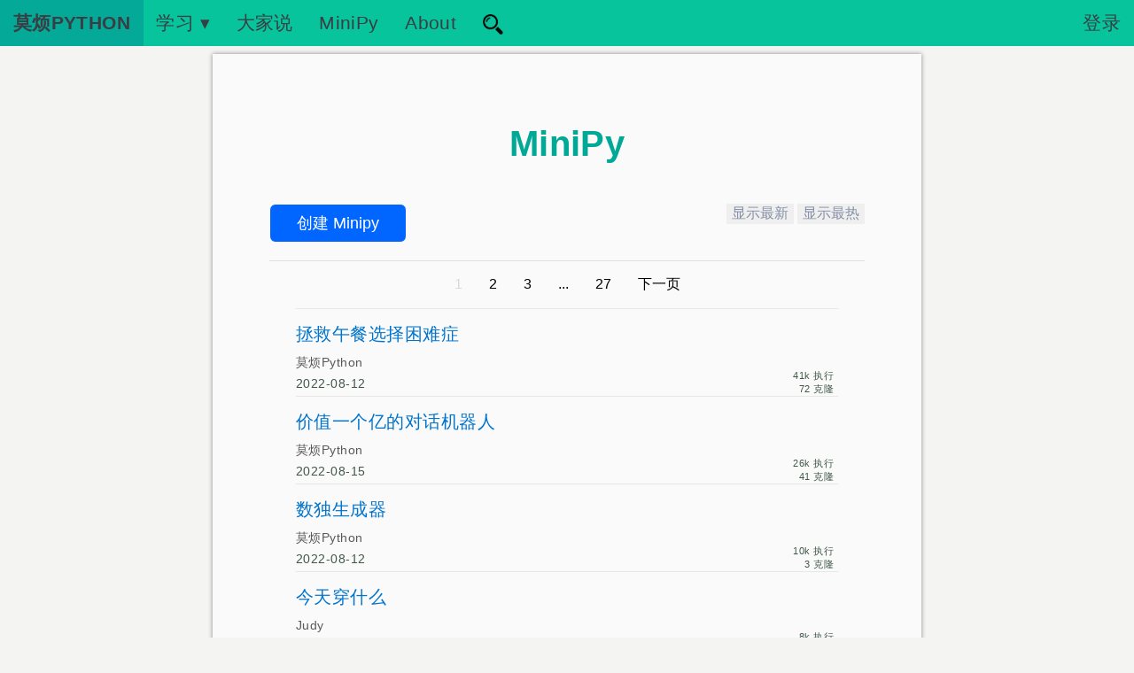

--- FILE ---
content_type: text/html; charset=utf-8
request_url: https://mofanpy.com/minipy/
body_size: 7218
content:
<!DOCTYPE HTML><html lang="zh"> <head><meta http-equiv="Content-Type" content="text/html; charset=utf-8"><meta name="viewport" content="width=device-width, initial-scale=1.0"><meta name="title" content="MiniPy | 莫烦Python"><meta name="description" content="莫烦 MiniPy"><meta name="image" content><meta name="keywords" content="莫烦,沫凡,周沫凡,周莫烦,周莫凡,python,tutorial,machine learning,在线 Python 小程序"><meta name="author" content="Mofan,Morvan,莫烦,周沫凡,周莫烦"><meta name="baidu-site-verification" content="qdybaXHfFg"><meta name="sogou_site_verification" content="zzqZtIRvnK"><meta name="msvalidate.01" content="A25A16143F8A52E0CC3FD76FE0E5F03B"><meta name="360-site-verification" content="2ab9df6f0a067733338a68c01294e730"><meta name="google-site-verification" content="m3eg5dPCQIaBccGSXlB9o2DjfP0VvfMjh3z0A_K43HA"><title>MiniPy | 莫烦Python</title><meta property="fb:app_id" content="2053270218284962"><meta property="og:site_name" content="莫烦Python"><meta property="og:title" content="MiniPy | 莫烦Python"><meta property="og:description" content="莫烦 MiniPy"><meta property="og:image" content><meta property="og:url" content="http://mofanpy.com/minipy/"><meta property="og:type" content="article"><meta name="twitter:card" content="article"><meta name="twitter:site" content="http://mofanpy.com/minipy/"><meta name="twitter:title" content="MiniPy | 莫烦Python"><meta name="twitter:description" content="莫烦 MiniPy"><meta name="twitter:creator" content="莫烦Python"><meta name="twitter:image" content><link href="https://static.mofanpy.com/static/css/page-style.min.css?t=6970c484&sign=44451b0ea789658c35ea0add876813db" type="text/css" rel="stylesheet"><script src="https://static.mofanpy.com/static/js/jquery-1.9.1.min.js?t=6970c484&sign=8de62c94c206e893ddda539e893791da"></script><script src="https://static.mofanpy.com/static/js/comment.min.js?t=6970c484&sign=29f60961d2c923ced27bd9237cc7aee1"></script><link rel="stylesheet" href="https://static.mofanpy.com/static/css/code-block/gml.min.css?t=6970c484&sign=e0497a9dcfd7289f5f3c9f66175153ee"><script src="https://static.mofanpy.com/static/js/highlight-10.5.0.min.js?t=6970c484&sign=55343b3d1c70ffb5fd7809b5091c104f"></script><script type="text/javascript">hljs.initHighlightingOnLoad();</script><script type="text/javascript">
    
    $(window).bind('scroll load', function () {
      $.each($('.lazy-img'), function () {
        if ($(this).attr('data-src') &&
          $(this).offset().top < ($(window).scrollTop() + $(window).height() + 3000)) {
          var source = $(this).data('src');
          $(this).attr('src', source);
          $(this).removeAttr('data-src');
        }
      })
    })
  </script></head> <script src="https://static.mofanpy.com/static/js/codemirror/5.65.1/lib/codemirror.min.js?t=6970c484&sign=9936ca832dd4271883e2a531a24aad14"></script> <link rel="stylesheet" href="https://static.mofanpy.com/static/js/codemirror/5.65.1/lib/codemirror.min.css?t=6970c484&sign=f5bb36974d480bbbeeaccdca14b9894e"> <link rel="stylesheet" href="https://static.mofanpy.com/static/js/codemirror/5.65.1/theme/darcula.min.css?t=6970c484&sign=b1c87c8028e7756bbc5689bfe56cd248"> <link rel="stylesheet" href="https://static.mofanpy.com/static/js/codemirror/5.65.1/addon/fold/foldgutter.min.css?t=6970c484&sign=7331a9e561475611e2a8aea3315b88b5"> <link rel="stylesheet" href="https://static.mofanpy.com/static/js/codemirror/5.65.1/addon/hint/show-hint.min.css?t=6970c484&sign=b83766b64a7e83b3a52b1777549104a4"> <script src="https://static.mofanpy.com/static/js/codemirror/5.65.1/addon/hint/show-hint.min.js?t=6970c484&sign=12534d10e28dd5dc9a5cd4eb933ff68f"></script> <script src="https://static.mofanpy.com/static/js/codemirror/5.65.1/addon/hint/python-hint.min.js?t=6970c484&sign=d375866bf56b083112eb10525c41e19f"></script> <script src="https://static.mofanpy.com/static/js/codemirror/5.65.1/addon/hint/anyword-hint.min.js?t=6970c484&sign=a07946af08d6a9eb8e713f6b423daca5"></script> <script src="https://static.mofanpy.com/static/js/codemirror/5.65.1/mode/python/python.min.js?t=6970c484&sign=820ceaf6d35d0faf464add4f6698f3c4"></script> <script src="https://static.mofanpy.com/static/js/codemirror/5.65.1/keymap/sublime.min.js?t=6970c484&sign=f145ba9ae18c315d49234244574f3642"></script> <script src="https://static.mofanpy.com/static/js/codemirror/5.65.1/addon/selection/active-line.min.js?t=6970c484&sign=5ba25f422c35f71200902ca95b55f9a5"></script> <script src="https://static.mofanpy.com/static/js/codemirror/5.65.1/addon/fold/foldcode.min.js?t=6970c484&sign=da2c8c89a3bcfba69631f915e0dc9894"></script> <script src="https://static.mofanpy.com/static/js/codemirror/5.65.1/addon/fold/foldgutter.min.js?t=6970c484&sign=6460297746fc3e34264f4950e9291665"></script> <script src="https://static.mofanpy.com/static/js/codemirror/5.65.1/addon/fold/indent-fold.min.js?t=6970c484&sign=98747caafe18195b4c768ac08457ad91"></script> <script src="https://static.mofanpy.com/static/js/codemirror/5.65.1/addon/fold/brace-fold.min.js?t=6970c484&sign=11c12d843a6139471c2b3fdb80a1e455"></script> <script src="https://static.mofanpy.com/static/js/codemirror/5.65.1/addon/fold/comment-fold.min.js?t=6970c484&sign=b6bb88d9a8e4030d5adca5b5457efff5"></script> <script src="https://static.mofanpy.com/static/js/codemirror/5.65.1/addon/edit/matchbrackets.min.js?t=6970c484&sign=c2e9dea61aff242efd26810eb0067984"></script> <script src="https://static.mofanpy.com/static/js/codemirror/5.65.1/addon/edit/closebrackets.min.js?t=6970c484&sign=9094e3405b65348bbef217035ca08914"></script> <script src="https://static.mofanpy.com/static/js/codemirror/5.65.1/addon/comment/comment.min.js?t=6970c484&sign=b4b79ef4aef05827a3dfc1d4cacbaed0"></script> <script src="https://static.mofanpy.com/static/js/code.min.js?t=6970c484&sign=5a652d0795839b9a73f24f6d75184858"></script> <link rel="stylesheet" href="https://static.mofanpy.com/static/css/myCodeMirror.min.css?t=6970c484&sign=90b188811451ef284c6d61536af2145d"> <script type="text/javascript">
  let dependencies, preCode;
  let onInteractivePage = false;
  let pyodideFullUrl = "";
  
  $(document).ready(function () {
    setCodeArea(onInteractivePage, dependencies, preCode, pyodideFullUrl)
  });
</script> <body> <a href><img alt="MiniPy" src style="display: none"></a> <header> <nav id="home-nav"> <ul> <li id="liHome"><a class="nav-home bold" href="https://mofanpy.com/">莫烦PYTHON</a></li> <li id="liStudy" class="dropbtn"><a class="navClicker">学习 ▾</a> <ul class="dropdown-content" style="display: none"> <li class="dropbtn"> <a class href="https://mofanpy.com/learning-steps/"> <img class="icon-image" src="https://static.mofanpy.com/static/img/icon/learning-steps.png?t=6970c484&sign=ef595a03168c7fa65dcd2ef7cb7b9928" alt="推荐学习顺序">推荐学习顺序</a> </li> <li class="dropbtn"> <a class="navClicker" href> <img class="icon-image" src="https://static.mofanpy.com/static/img/icon/python_icon.png?t=6970c484&sign=87abc10e088a109bbebab3c6ab982221" alt="Python基础 ▾">Python基础 ▾</a> <ul class="dropdown-content"> <li><img class="icon-image" src="https://static.mofanpy.com/static/img/icon/basic_icon.png?t=6970c484&sign=ba795cf75d44c135b2a6bd9eff6844bb" style="max-width:1.5em; max-height:1.1em;" alt="交互式学Python"> <a href="https://mofanpy.com/tutorials/python-basic/interactive-python/">交互式学Python </a></li> <li><img class="icon-image" src="https://static.mofanpy.com/static/img/icon/multiprocessing_icon.png?t=6970c484&sign=12359ae5c5d94b0ebd078cefbc092cbd" style="max-width:1.5em; max-height:1.1em;" alt="多进程 multiprocessing"> <a href="https://mofanpy.com/tutorials/python-basic/multiprocessing/">多进程 multiprocessing </a></li> <li><img class="icon-image" src="https://static.mofanpy.com/static/img/icon/thread_icon.png?t=6970c484&sign=49822ccd22ff0a7bc8afd80620c0cf51" style="max-width:1.5em; max-height:1.1em;" alt="多线程 threading"> <a href="https://mofanpy.com/tutorials/python-basic/threading/">多线程 threading </a></li> <li><img class="icon-image" src="https://static.mofanpy.com/static/img/icon/GUI_icon.png?t=6970c484&sign=f1f1a88997b6e11de3dbe028b71c635d" style="max-width:1.5em; max-height:1.1em;" alt="窗口视窗 Tkinter"> <a href="https://mofanpy.com/tutorials/python-basic/tkinter/">窗口视窗 Tkinter </a></li> </ul> </li> <li class="dropbtn"> <a class="navClicker" href> <img class="icon-image" src="https://static.mofanpy.com/static/img/icon/ML_icon.png?t=6970c484&sign=30e5f9c635cc71a5bdd1384ce0460546" alt="机器学习 ▾">机器学习 ▾</a> <ul class="dropdown-content"> <li><img class="icon-image" src="https://static.mofanpy.com/static/img/icon/ML_intro_icon.png?t=6970c484&sign=fd8fbfe57e18401c2f8d0e187d298b49" style="max-width:1.5em; max-height:1.1em;" alt="有趣的机器学习"> <a href="https://mofanpy.com/tutorials/machine-learning/ML-intro/">有趣的机器学习 </a></li> <li><img class="icon-image" src="https://static.mofanpy.com/static/img/icon/rl_icon.png?t=6970c484&sign=a0d9ee09c66f840781e65c090b470803" style="max-width:1.5em; max-height:1.1em;" alt="强化学习 Reinforcement Learning"> <a href="https://mofanpy.com/tutorials/machine-learning/reinforcement-learning/">强化学习 Reinforcement Learning </a></li> <li><img class="icon-image" src="https://static.mofanpy.com/static/img/icon/evolution_icon.png?t=6970c484&sign=49139d20638648e4ee2b580095e0637b" style="max-width:1.5em; max-height:1.1em;" alt="进化算法 Evolutionary Algorithm"> <a href="https://mofanpy.com/tutorials/machine-learning/evolutionary-algorithm/">进化算法 Evolutionary Algorithm </a></li> <li class="dropbtn"><img class="icon-image" src="https://static.mofanpy.com/static/img/icon/neural_net_icon.png?t=6970c484&sign=5ef8f3dae75f723b617243e0dfa9e38d" style="max-width:1.5em; max-height:1.1em;" alt="神经网络 ▾"> <a class="navClicker">神经网络 ▾</a> <ul class="dropdown-content"> <li><img class="icon-image" src="https://static.mofanpy.com/static/img/icon/tf_icon.png?t=6970c484&sign=4b5bcd7f71479bc4042b4d6136073e40" style="max-width:1.5em; max-height:1.1em;" alt="Tensorflow"> <a href="https://mofanpy.com/tutorials/machine-learning/tensorflow/">Tensorflow</a> </li> <li><img class="icon-image" src="https://static.mofanpy.com/static/img/icon/torch_icon.png?t=6970c484&sign=ecf103fb6c3be71652192f6e4f514b58" style="max-width:1.5em; max-height:1.1em;" alt="PyTorch"> <a href="https://mofanpy.com/tutorials/machine-learning/torch/">PyTorch</a> </li> <li><img class="icon-image" src="https://static.mofanpy.com/static/img/icon/theano_icon.png?t=6970c484&sign=4ccb07a962baff8e9f4a3fba6bf2f2d0" style="max-width:1.5em; max-height:1.1em;" alt="Theano"> <a href="https://mofanpy.com/tutorials/machine-learning/theano/">Theano</a> </li> <li><img class="icon-image" src="https://static.mofanpy.com/static/img/icon/keras_icon.jpg?t=6970c484&sign=3447476cf3f414fbbf506a5a53a804ba" style="max-width:1.5em; max-height:1.1em;" alt="Keras"> <a href="https://mofanpy.com/tutorials/machine-learning/keras/">Keras</a> </li> </ul> </li> <li><img class="icon-image" src="https://static.mofanpy.com/static/img/icon/sklearn_icon.png?t=6970c484&sign=5abf9cb6066dd8b4e2fdbd9dcc84d53f" style="max-width:1.5em; max-height:1.1em;" alt="通用机器学习 Scikit-learn"> <a href="https://mofanpy.com/tutorials/machine-learning/sklearn/">通用机器学习 Scikit-learn </a></li> <li><img class="icon-image" src="https://static.mofanpy.com/static/img/icon/nlp_icon.png?t=6970c484&sign=2f297b47e21665c61ba4a062620c5981" style="max-width:1.5em; max-height:1.1em;" alt="自然语言处理"> <a href="https://mofanpy.com/tutorials/machine-learning/nlp/">自然语言处理 </a></li> <li><img class="icon-image" src="https://static.mofanpy.com/static/img/icon/gan_icon.png?t=6970c484&sign=07fb7e983e50ce849cc731ddce7faf6f" style="max-width:1.5em; max-height:1.1em;" alt="生成对抗网络"> <a href="https://mofanpy.com/tutorials/machine-learning/gan/">生成对抗网络 </a></li> <li><img class="icon-image" src="https://static.mofanpy.com/static/img/icon/ML-practice_icon.png?t=6970c484&sign=81f2b9c30eea6232b050e0466ce865c7" style="max-width:1.5em; max-height:1.1em;" alt="机器学习实战"> <a href="https://mofanpy.com/tutorials/machine-learning/ML-practice/">机器学习实战 </a></li> </ul> </li> <li class="dropbtn"> <a class="navClicker" href> <img class="icon-image" src="https://static.mofanpy.com/static/img/icon/data_icon.png?t=6970c484&sign=4d8fb8dbb226538ee48811447d4b6502" alt="数据处理 ▾">数据处理 ▾</a> <ul class="dropdown-content"> <li><img class="icon-image" src="https://static.mofanpy.com/static/img/icon/numpy.svg?t=6970c484&sign=f782181b6a7a14e7b823300e47cf1e67" style="max-width:1.5em; max-height:1.1em;" alt="Numpy 数据怪兽"> <a href="https://mofanpy.com/tutorials/data-manipulation/numpy/">Numpy 数据怪兽 </a></li> <li><img class="icon-image" src="https://static.mofanpy.com/static/img/icon/pandas.svg?t=6970c484&sign=891fae010b74ca4ea91c9f46766e85e5" style="max-width:1.5em; max-height:1.1em;" alt="Pandas 数据伙伴"> <a href="https://mofanpy.com/tutorials/data-manipulation/pandas/">Pandas 数据伙伴 </a></li> <li><img class="icon-image" src="https://static.mofanpy.com/static/img/icon/plt_icon.png?t=6970c484&sign=8ef1e0afd15685d034ee3ca0a429139d" style="max-width:1.5em; max-height:1.1em;" alt="画图 Matplotlib"> <a href="https://mofanpy.com/tutorials/data-manipulation/plt/">画图 Matplotlib </a></li> <li><img class="icon-image" src="https://static.mofanpy.com/static/img/icon/scraping_icon.png?t=6970c484&sign=3a4d618c55a04be88270dfe0ea790c2e" style="max-width:1.5em; max-height:1.1em;" alt="网页爬虫"> <a href="https://mofanpy.com/tutorials/data-manipulation/scraping/">网页爬虫 </a></li> </ul> </li> <li class="dropbtn"> <a class="navClicker" href> <img class="icon-image" src="https://static.mofanpy.com/static/img/icon/others_icon.png?t=6970c484&sign=47adf4bfd704d634b61caa779dc16776" alt="提效工具 ▾">提效工具 ▾</a> <ul class="dropdown-content"> <li><img class="icon-image" src="https://static.mofanpy.com/static/img/icon/git_icon.png?t=6970c484&sign=34d65460a4d15088c38a56a1cc4d808d" style="max-width:1.5em; max-height:1.1em;" alt="Git 版本管理"> <a href="https://mofanpy.com/tutorials/others/git/">Git 版本管理 </a></li> <li><img class="icon-image" src="https://static.mofanpy.com/static/img/icon/linux_icon.png?t=6970c484&sign=1c628831889800a637a34b2ae83b7dd4" style="max-width:1.5em; max-height:1.1em;" alt="Linux 简易教学"> <a href="https://mofanpy.com/tutorials/others/linux-basic/">Linux 简易教学 </a></li> </ul> </li> <li class="dropbtn"> <a class href="https://mofanpy.com/minipy/"> <img class="icon-image" src="https://static.mofanpy.com/static/img/icon/minipy_icon.svg?t=6970c484&sign=6be4c4267cc30b6740abeb44a430115f" alt="MiniPy 小程序">MiniPy 小程序</a> </li> <li class="dropbtn"> <a class href="https://mofanpy.com/rethink/"> <img class="icon-image" src="https://static.mofanpy.com/static/img/icon/rethink.png?t=6970c484&sign=f1bc0571078f5d00e4d925199073ffe9" alt="Rethink">Rethink</a> </li> </ul> </li> <li id="liDiscuss"><a href="https://mofanpy.com/discuss">大家说</a></li> <li id="liMinipy"><a href="https://mofanpy.com/minipy/">MiniPy</a></li> <li id="liAbout" class="mobile-hid"><a href="https://mofanpy.com/about">About</a></li> <li id="liSearch" class="mobile-hid"> <a class="search-bar navClicker"><img class="search-img" src="https://static.mofanpy.com/static/img/icon/search_icon.png?t=6970c484&sign=3994d2f8e988fec393e96b684a214bf6" alt="Go"></a> <form class="search-box dropdown-content" method="get" action="https://www.baidu.com/s" target="_blank"> <input type="hidden" name="q6" value="mofanpy.com"> <input type="hidden" name="tn" value="baiduadv"> <input class="search-text" type="text" name="q3" placeholder="Search.." size="20" value> </form> </li> <li id="liNotification" class="nav-notification nav-float-right"> <a id="nav-img-a" href="https://mofanpy.com/login">登录</a></li> </ul> </nav> <script type="text/javascript" async>
    $(document).ready(function () {
      $('.navClicker').on("click", function (e) {
        $(this).next('.dropdown-content').toggle();
        e.stopPropagation();
        e.preventDefault();
      });
    });

    if ('False' === "True") {
      const aLink = $("#liNotification").children().first();
      aLink.empty();
      aLink.attr("id", "nav-img-a");
      aLink.attr("href", "/user/");
      aLink.append($("<img>", {
        id: "nav-img",
          src: "/static/img/icon/default_user_icon.png",
          alt: ""
      }));

      let navNoti = $(".nav-notification");
      navNoti.css({display: "inline-block"}).append(aLink);
      navNoti.html(navNoti.html());
      checkCommentResponse('https://mofanpy.com/api/comment');
    }

    function isOnMobile() {
      let check = false;
      (function (a) {
        if (/(android|bb\d+|meego).+mobile|avantgo|bada\/|blackberry|blazer|compal|elaine|fennec|hiptop|iemobile|ip(hone|od)|iris|kindle|lge |maemo|midp|mmp|mobile.+firefox|netfront|opera m(ob|in)i|palm( os)?|phone|p(ixi|re)\/|plucker|pocket|psp|series(4|6)0|symbian|treo|up\.(browser|link)|vodafone|wap|windows ce|xda|xiino/i.test(a) || /1207|6310|6590|3gso|4thp|50[1-6]i|770s|802s|a wa|abac|ac(er|oo|s\-)|ai(ko|rn)|al(av|ca|co)|amoi|an(ex|ny|yw)|aptu|ar(ch|go)|as(te|us)|attw|au(di|\-m|r |s )|avan|be(ck|ll|nq)|bi(lb|rd)|bl(ac|az)|br(e|v)w|bumb|bw\-(n|u)|c55\/|capi|ccwa|cdm\-|cell|chtm|cldc|cmd\-|co(mp|nd)|craw|da(it|ll|ng)|dbte|dc\-s|devi|dica|dmob|do(c|p)o|ds(12|\-d)|el(49|ai)|em(l2|ul)|er(ic|k0)|esl8|ez([4-7]0|os|wa|ze)|fetc|fly(\-|_)|g1 u|g560|gene|gf\-5|g\-mo|go(\.w|od)|gr(ad|un)|haie|hcit|hd\-(m|p|t)|hei\-|hi(pt|ta)|hp( i|ip)|hs\-c|ht(c(\-| |_|a|g|p|s|t)|tp)|hu(aw|tc)|i\-(20|go|ma)|i230|iac( |\-|\/)|ibro|idea|ig01|ikom|im1k|inno|ipaq|iris|ja(t|v)a|jbro|jemu|jigs|kddi|keji|kgt( |\/)|klon|kpt |kwc\-|kyo(c|k)|le(no|xi)|lg( g|\/(k|l|u)|50|54|\-[a-w])|libw|lynx|m1\-w|m3ga|m50\/|ma(te|ui|xo)|mc(01|21|ca)|m\-cr|me(rc|ri)|mi(o8|oa|ts)|mmef|mo(01|02|bi|de|do|t(\-| |o|v)|zz)|mt(50|p1|v )|mwbp|mywa|n10[0-2]|n20[2-3]|n30(0|2)|n50(0|2|5)|n7(0(0|1)|10)|ne((c|m)\-|on|tf|wf|wg|wt)|nok(6|i)|nzph|o2im|op(ti|wv)|oran|owg1|p800|pan(a|d|t)|pdxg|pg(13|\-([1-8]|c))|phil|pire|pl(ay|uc)|pn\-2|po(ck|rt|se)|prox|psio|pt\-g|qa\-a|qc(07|12|21|32|60|\-[2-7]|i\-)|qtek|r380|r600|raks|rim9|ro(ve|zo)|s55\/|sa(ge|ma|mm|ms|ny|va)|sc(01|h\-|oo|p\-)|sdk\/|se(c(\-|0|1)|47|mc|nd|ri)|sgh\-|shar|sie(\-|m)|sk\-0|sl(45|id)|sm(al|ar|b3|it|t5)|so(ft|ny)|sp(01|h\-|v\-|v )|sy(01|mb)|t2(18|50)|t6(00|10|18)|ta(gt|lk)|tcl\-|tdg\-|tel(i|m)|tim\-|t\-mo|to(pl|sh)|ts(70|m\-|m3|m5)|tx\-9|up(\.b|g1|si)|utst|v400|v750|veri|vi(rg|te)|vk(40|5[0-3]|\-v)|vm40|voda|vulc|vx(52|53|60|61|70|80|81|83|85|98)|w3c(\-| )|webc|whit|wi(g |nc|nw)|wmlb|wonu|x700|yas\-|your|zeto|zte\-/i.test(a.substr(0, 4))) check = true;
      })(navigator.userAgent || navigator.vendor || window.opera);
      if (navigator.userAgentData) {
        if (navigator.userAgentData.mobile) {
          check = true;
        }
      }
      return check;
    }


  </script> </header> <main> <div class="pad-main section ie-size"> <h1>MiniPy</h1> <div class="userField"> <script src="https://static.mofanpy.com/static/js/minipy.min.js?t=6970c484&sign=1d2b2ae604e6a2bc6bc4290ce5a991a8"></script> <div> <a href="https://mofanpy.com/createMinipy" target="_blank"><button class="userSubmitBtn" style="margin: 0 0 20px;">创建 Minipy</button></a> <div class="float-right"> <button class="comment-btn" onclick="sortMinipyBy('sortByDate', null)"> 显示最新 </button> <button class="comment-btn" onclick="sortMinipyBy('sortByExecute', null)"> 显示最热 </button> </div> <div class="comment-page-nav" id="my-minipy-page-nav1"></div> <ul class="minipyUl"> <li class="minipyLi"> <a class="minipyLiTitleA" href="https://mofanpy.com/minipy/rrxzPSgQ" title="拯救午餐选择困难症">拯救午餐选择困难症</a> <a class="minipyLiAuthorA" href="https://mofanpy.com/user/morvanzhou-s3">莫烦Python</a> <div class="float-right" style="bottom: 7px;position: relative;"> <span class="minipyExecuteCounting">41k 执行</span> <span class="minipyCloneCounting">72 克隆</span> </div> <span class="minipyPublicDate">2022-08-12</span> </li> <li class="minipyLi"> <a class="minipyLiTitleA" href="https://mofanpy.com/minipy/7knvnxXD" title="价值一个亿的对话机器人">价值一个亿的对话机器人</a> <a class="minipyLiAuthorA" href="https://mofanpy.com/user/morvanzhou-s3">莫烦Python</a> <div class="float-right" style="bottom: 7px;position: relative;"> <span class="minipyExecuteCounting">26k 执行</span> <span class="minipyCloneCounting">41 克隆</span> </div> <span class="minipyPublicDate">2022-08-15</span> </li> <li class="minipyLi"> <a class="minipyLiTitleA" href="https://mofanpy.com/minipy/AxJD24A5" title="数独生成器">数独生成器</a> <a class="minipyLiAuthorA" href="https://mofanpy.com/user/morvanzhou-s3">莫烦Python</a> <div class="float-right" style="bottom: 7px;position: relative;"> <span class="minipyExecuteCounting">10k 执行</span> <span class="minipyCloneCounting">3 克隆</span> </div> <span class="minipyPublicDate">2022-08-12</span> </li> <li class="minipyLi"> <a class="minipyLiTitleA" href="https://mofanpy.com/minipy/mYoHlSK-" title="今天穿什么">今天穿什么</a> <a class="minipyLiAuthorA" href="https://mofanpy.com/user/YQIddJNp-s3">Judy</a> <div class="float-right" style="bottom: 7px;position: relative;"> <span class="minipyExecuteCounting">8k 执行</span> <span class="minipyCloneCounting">2 克隆</span> </div> <span class="minipyPublicDate">2022-08-17</span> </li> <li class="minipyLi"> <a class="minipyLiTitleA" href="https://mofanpy.com/minipy/dmVMi_Dp" title="生成任意二维码">生成任意二维码</a> <a class="minipyLiAuthorA" href="https://mofanpy.com/user/morvanzhou-s3">莫烦Python</a> <div class="float-right" style="bottom: 7px;position: relative;"> <span class="minipyExecuteCounting">8k 执行</span> <span class="minipyCloneCounting">16 克隆</span> </div> <span class="minipyPublicDate">2022-08-15</span> </li> <li class="minipyLi"> <a class="minipyLiTitleA" href="https://mofanpy.com/minipy/LLPqLkwg" title="计算日期时间">计算日期时间</a> <a class="minipyLiAuthorA" href="https://mofanpy.com/user/morvanzhou-s3">莫烦Python</a> <div class="float-right" style="bottom: 7px;position: relative;"> <span class="minipyExecuteCounting">7k 执行</span> <span class="minipyCloneCounting">13 克隆</span> </div> <span class="minipyPublicDate">2022-08-05</span> </li> <li class="minipyLi"> <a class="minipyLiTitleA" href="https://mofanpy.com/minipy/c1pEWclb" title="迷宫解谜游戏">迷宫解谜游戏</a> <a class="minipyLiAuthorA" href="https://mofanpy.com/user/morvanzhou-s3">莫烦Python</a> <div class="float-right" style="bottom: 7px;position: relative;"> <span class="minipyExecuteCounting">6k 执行</span> <span class="minipyCloneCounting">6 克隆</span> </div> <span class="minipyPublicDate">2022-09-27</span> </li> <li class="minipyLi"> <a class="minipyLiTitleA" href="https://mofanpy.com/minipy/EZH0uOgx" title="发错了这个才是">发错了这个才是</a> <a class="minipyLiAuthorA" href="https://mofanpy.com/user/qv6L_VcB-s3">test_user</a> <div class="float-right" style="bottom: 7px;position: relative;"> <span class="minipyExecuteCounting">6k 执行</span> <span class="minipyCloneCounting">1 克隆</span> </div> <span class="minipyPublicDate">2022-08-13</span> </li> <li class="minipyLi"> <a class="minipyLiTitleA" href="https://mofanpy.com/minipy/-zF2bEYF" title="我的测试小程序">我的测试小程序</a> <a class="minipyLiAuthorA" href="https://mofanpy.com/user/MorvanZhou-s1">莫烦的Github</a> <div class="float-right" style="bottom: 7px;position: relative;"> <span class="minipyExecuteCounting">4k 执行</span> <span class="minipyCloneCounting">3 克隆</span> </div> <span class="minipyPublicDate">2022-08-07</span> </li> <li class="minipyLi"> <a class="minipyLiTitleA" href="https://mofanpy.com/minipy/ti0vap4U" title="money">money</a> <a class="minipyLiAuthorA" href="https://mofanpy.com/user/XA3S4EZi-s3">test_user</a> <div class="float-right" style="bottom: 7px;position: relative;"> <span class="minipyExecuteCounting">4k 执行</span> <span class="minipyCloneCounting">0 克隆</span> </div> <span class="minipyPublicDate">2022-08-09</span> </li> </ul> <div class="comment-page-nav" id="my-minipy-page-nav2"></div> </div> <script type="application/javascript">
  setMinipyPageNav(
      null,
      267, "my-minipy-page-nav1", 0, 10);
  setMinipyPageNav(
      null,
      267, "my-minipy-page-nav2", 0, 10);
</script> </div> </div> </main> <script>
  
  var _hmt = _hmt || [];
  (function () {
    let hm = document.createElement("script");
    hm.src = "https://hm.baidu.com/hm.js?9d4c4973d7eb0cd4876e83fa9b6005c9";
    let s = document.getElementsByTagName("script")[0];
    s.parentNode.insertBefore(hm, s);
  })();
</script> <script async src="https://www.googletagmanager.com/gtag/js?id=UA-108653085-2"></script> <script>
  $(document).ready(function () {
    window.dataLayer = window.dataLayer || [];

    function gtag() {
      dataLayer.push(arguments);
    }

    gtag('js', new Date());
    gtag('config', 'UA-108653085-2');
  })
</script> </body> <script type="text/javascript">
  $(document).ready(function () {
    (adsbygoogle = window.adsbygoogle || []).onload = function () {
      try {
        [].forEach.call(document.getElementsByClassName('adsbygoogle'), function () {
          adsbygoogle.push({})
        })
      } catch (a) {
        console.log(a)
      }
    }
  });
</script> </html>

--- FILE ---
content_type: text/css
request_url: https://static.mofanpy.com/static/css/page-style.min.css?t=6970c484&sign=44451b0ea789658c35ea0add876813db
body_size: 5702
content:
:root{--c-back-deep-green:#00a896;--c-back-light-green:#02c39a;--c-h:#00a896;--c-donation:var(--c-back-light-green);--c-donation-hover:var(--c-back-deep-green);--c-text-in-greeback-no-hover:#343a40;--c-text-in-greeback-hover:#212529;--c-p:#415849;--c-tut-table:var(--c-back-light-green);--c-tut-table-hover:var(--c-back-deep-green)}body{font-family:-apple-system,BlinkMacSystemFont,Helvetica Neue,PingFang SC,Microsoft YaHei,Source Han Sans SC,Noto Sans CJK SC,WenQuanYi Micro Hei,sans-serif;font-weight:normal;font-size:16px;letter-spacing:0.03em;margin:0;padding:0;background-color:#F4F4F2;filter:none!important}.section{box-shadow:0 0 5px #888888;background-color:#FAFAFA;filter:none!important;margin:0.5em 0}.zero-margin{margin:0}h1,h2,h3,h4,h5{color:var(--c-h)}h1{font-size:2.5em;text-align:center;padding:0.1em 0.2em;display:block}h1.small-h1{font-size:1.8em;margin:1em 0}.graph-h1{font-size:1.8em;text-align:center;display:block;padding:30px 0 0 0}h2{font-size:2em;text-align:center}h3{font-size:1.6em;text-align:center;padding-top:2em;padding-bottom:1em}h4{font-size:1.5em;text-align:left;margin:0.8em 0}h5{font-size:1em;text-align:left}p{line-height:1.8em;padding:0;text-align:justify;color:var(--c-p)}.tut-main-content-pad li{line-height:1.7em}a:visited,a:link{color:#F56100;text-decoration:none}a:hover{color:#FC8333;text-decoration:none;cursor:pointer}ul{font-weight:normal;color:#415849}li{font-weight:normal;color:#415849}.icon-image{max-height:1.1em;width:1.1em;padding-right:0.4em}.cycle-img{border-radius:50%}.left-share-link{fill:#4a4a4a;width:40px;height:40px}.left-share-link:hover{opacity:40%}.footer-subscribe-link{fill:#4a4a4a;width:25px;height:25px}.footer-subscribe-link:hover{opacity:40%}.white{color:white}.bold{font-weight:900}.tut-main-content-pad strong{color:#00b7ef;padding:0 2px}.align-left{text-align:left}.non-underscore{text-decoration:none}.hover-move:hover{position:relative;top:-3px;left:0}.large-top-bottom-padding{padding:1.3em 0}#home-nav{height:3.3em;vertical-align:middle}code{color:#fe7171;background-color:#e5e8e8;font-family:Menlo,Andale Mono,Arial,Tahoma,Microsoft YaHei;font-size:0.85em;padding:0.1em;border-radius:4px}#home-nav>ul{position:fixed;z-index:11;top:0;left:0;list-style-type:none;font-size:1.3em;width:100%;margin:0;padding:0;opacity:0.98}#home-nav ul{background-color:var(--c-back-light-green);display:inline-block;filter:none!important}#home-nav>ul>li>a{float:left}#home-nav .search-img{max-height:1.1em;vertical-align:middle}.search-box{display:none;position:fixed;top:2.5em;left:12em}#home-nav .search-text{font-size:1em;border-radius:5px;border:5px solid var(--c-back-light-green)}#home-nav a{color:var(--c-text-in-greeback-no-hover);vertical-align:middle}#home-nav>ul>li>a,#home-nav>ul>li>a:link,#home-nav>ul>li>a:visited{text-decoration:none;text-align:center;margin:0;padding:0.5em 0.7em;line-height:1.5em}#home-nav>ul>li:first-child>a{background-color:var(--c-back-deep-green);filter:none!important}.nav-float-right{float:right}#home-nav>ul>li>ul{max-height:90%;overflow-y:auto;overflow-x:hidden;position:fixed;display:none;left:0;top:2.4em;text-decoration:none;list-style-type:none;margin:0;padding:0;box-shadow:-4px 4px 5px rgba(0,0,0,0.4);width:35%}#home-nav>ul>li>ul>li{padding:6px 0 6px 20px;margin:0 0 2px 2px;width:100%}#home-nav>ul>li>ul>li>a{float:none;font-size:0.9em;padding:0;margin:0;width:100%}#home-nav>ul>li>ul>li>ul{display:none;background-color:transparent;text-decoration:none;list-style-type:none;padding:0;margin:0}#home-nav>ul>li>ul>li>ul>li{background-color:transparent;margin:0;padding:0.2em 0 0.2em 1em;text-align:left;width:100%}#home-nav>ul>li>ul>li:hover{background-color:var(--c-back-deep-green);filter:none!important}#home-nav>ul>li>ul>li>ul>li>a{font-size:0.8em;margin:0;width:100%}#home-nav>ul>li>ul>li>ul>li>ul{display:none;background-color:transparent;font-size:0.7em;text-decoration:none;list-style-type:none;padding:0;margin:0}#home-nav>ul>li>ul>li>ul>li>ul>li{text-align:left;padding:0.2em 0 0.2em 1em}#home-nav a:hover{background-color:var(--c-back-deep-green);color:var(--c-text-in-greeback-hover);filter:none!important}.nav-notification{height:0}.user-msg-notify-btn>svg:hover{opacity:0.7}.user-msg-notify-btn{float:left;margin-right:3px;border:none;border-radius:0;background:transparent;width:30px;height:30px}.user-msg-notify-btn:focus{outline:none}.user-msg-notify-btn svg{cursor:pointer;width:30px;height:30px;display:inline-block}#nav-img-a{line-height:0;padding:0;margin:0}#nav-img-a:hover{background-color:rgba(0,0,0,0)!important}#nav-img{height:36px;width:36px;border-radius:30%}main{margin:0 auto}.pad-main{padding:3em 4em}.video-container{z-index:4;position:relative;padding-bottom:56.25%;padding-top:0;margin:0}.videogfw-hdslb{padding-bottom:70%}.videogfw-bilibili{padding-bottom:72.5%}.videogfw-youku{padding-bottom:56.25%;line-height:0;font-size:0}.videogfw-youtube{padding-bottom:56.25%;line-height:0;font-size:0}.video-container-small{z-index:7;position:fixed;display:block;width:260px;padding:0;bottom:20px;left:0}#video-container-small-btns{z-index:6;position:fixed;left:0}#video-container-small-btns>button{border:none;border-radius:0;font-size:1em;color:#fff;background-color:#0084ff;width:40px;margin-bottom:3px;margin-right:4px;height:35px}#video-container-small-btns>button:hover{background-color:#0073de}.video-container iframe,.video-container object,.video-container embed{position:absolute;top:0;left:0;width:100%;height:100%}#bottom-donation-section{padding:7em 3em 3em 3em;clear:both}#bottom-donation-section>p{font-size:0.9em;padding:0.5em 1em;margin:0 auto}#bottom-donation-title{display:block;text-align:center;margin:0;padding:0.6em 0;font-size:2em;color:#ff3c19}#bottom-donation-button{width:50%;display:block;text-align:center;padding:10px;background-color:#ff3c19;filter:none!important;margin:0.5em auto 2em auto;text-decoration:none;border-radius:20px;font-size:1.5em;color:white}#bottom-donation-button:hover{background-color:#ff3333;filter:none!important}footer{clear:both;color:var(--c-text-in-greeback-no-hover);font-size:0.8em;background-color:var(--c-back-light-green);filter:none!important;padding:0;margin:0;z-index:8;position:absolute;width:100%}footer p{color:var(--c-text-in-greeback-no-hover);display:block;clear:left;margin:10px 15px;padding-top:7px}footer ul{margin:0;list-style-type:none}footer a,footer a:visited,footer a:link{color:var(--c-text-in-greeback-no-hover)}footer .icon{height:25px}footer li{float:left;padding-right:10px;padding-left:0px;padding-top:0px;padding-bottom:0px;margin:0}#home-image{display:block;float:right;margin:0;padding:20px;width:350px}#recent-post-ul{list-style-type:none;padding:0;margin:0;display:block;width:100%}#recent-post-ul li{padding:0;display:flex}.recent-update-img-div{height:130px}#recent-post-ul img{height:100%}.recent-post-text-div{padding:0.1em 0.8em}#recent-post-ul img:hover{background-color:#000;opacity:0.8}#recent-post-ul a{color:#415849}.row{display:table-row}.row p{color:#00b359;display:table-cell;text-align:right;padding:0.4em 1em}.row a{display:table-cell;padding-left:0.3em}.my-background-table{font-size:0.9em;border-collapse:collapse}.my-background-table tr{border:solid #cecece;border-width:1px 0}#support-box{padding:4px;filter:none!important;width:100%;text-align:center;border-radius:10px}#support-box-wrapper{display:flex}#support-box-wrapper div{flex-basis:100%;text-align:center}#support-box-wrapper img{width:95%}.support-SD-dropdown{display:none;position:absolute;bottom:9em;max-width:300px}.support-dropdown:hover .support-SD-dropdown{display:block}#recent-update{list-style-type:none;margin:0 auto;padding:0;display:inline-block;text-align:center;width:100%}#recent-update li{padding:0 5px 0 0;display:inline-block}#recent-update img:hover{background-color:#000;opacity:0.8}.tut-course-thumbnail{list-style-type:none;margin:0 auto;padding:0;display:inline-block;text-align:center;width:100%}.tut-course-thumbnail li{padding:0 2px 0 0;display:inline-block}.tut-course-thumbnail img{max-width:213px}.tut-course-thumbnail img:hover{background-color:#000;opacity:0.8}.tut-content-menu{z-index:3;position:fixed;bottom:2%;right:2%}.tut-content-menu img{max-width:4em;border-radius:50%;box-shadow:0 0 5px #888888}.switch-video-div{display:block;margin:0 auto;padding:1em 0;text-align:center}button.switch-video-btn{display:inline;filter:none!important;border:none;background-color:#fafafa}button.switch-video-btn>img{height:30px}button.switch-video-btn:hover{background-color:#efefef;filter:none!important;color:var(--c-text-in-greeback-hover)}.table-of-contents-ul{background-color:var(--c-tut-table);padding:1em;color:var(--c-text-in-greeback-no-hover);counter-reset:item;list-style-type:none;box-shadow:0 0 5px #888888}.table-of-contents-ul h4{color:var(--c-text-in-greeback-no-hover);text-align:left}.chapter-li{margin:0 1.2em}.chapter-li ul{list-style-type:none}.content-li{padding:0.3em 0.3em;display:block}.content-li a{color:var(--c-text-in-greeback-no-hover);text-decoration:none}.content-li:hover{background-color:var(--c-tut-table-hover);color:white}.writeInfoTitle{width:100%;height:44px;min-height:44px;font-size:32px;outline:none;box-shadow:none;display:block;border:0;line-height:1.4;font-weight:200;font-synthesis:style;color:#121212;font-family:inherit;border-bottom:1px solid rgba(18,18,18,.08);resize:none;overflow:hidden;background-color:#fdfdfd;padding:20px 0}.writeEditorPage{min-height:800px;margin:auto;padding:40px 100px 60px 100px;background-color:#ffffff}.float-right{float:right}.minipyUl{list-style-type:none;padding:0;margin-top:0}.minipyLi{border-top:1px solid rgba(18,18,18,.08);margin:0 30px;padding:5px 0}.minipyLiTitleA{padding:10px 0 3px 0;font-size:20px;display:block}.minipyLiTitleA:visited,.minipyLiTitleA:link{color:hsl(206,100%,40%)}.minipyLiTitleA:hover{color:hsl(207,94%,55%)}.minipyLiAuthorA{padding:7px 0 5px 0;font-size:14px;color:#595959;display:block}.minipyLiAuthorA:visited,.minipyLiAuthorA:link{color:#595959}.minipyLiAuthorA:hover{color:#7e7e7e}.minipyPublicDate{min-width:100px;text-align:right;padding-right:5px;font-size:14px}.minipyExecuteCounting{min-width:100px;text-align:right;padding-right:5px;font-size:11px;display:block!important}.minipyCloneCounting{min-width:100px;text-align:right;padding-right:5px;font-size:11px;display:block!important}.minipyDescription{width:100%;min-height:30px;max-height:200px;font-size:18px;outline:none;box-shadow:none;display:block;border:0;line-height:1.4;font-weight:200;font-synthesis:style;color:#121212;font-family:inherit;border-bottom:1px solid rgba(18,18,18,.08);resize:none;overflow-y:scroll;background-color:#fdfdfd;padding:20px 0}.scriptInputDiv{padding:15px 0}.scriptInputList{list-style-type:none;padding:0}.scriptInputList>li{display:flex}.scriptDataInput{outline:none;box-shadow:none;line-height:1.4;font-weight:600;font-synthesis:style;padding:0 3px 3px 3px;font-family:inherit;border:1px solid rgba(18,18,18,0.08);resize:none;overflow:hidden}.scriptInputSize{height:32px;font-size:27px;line-height:1.4;margin:3px 5px}.scriptDataInputName{text-align:right;color:#7a7a7a;width:30%}.scriptDataInputValue{width:100%;color:#2b2b2b}.minipyBody{padding:40px 0 35px 0}.writeBottomBtn{justify-content:center;border-top:1px solid #EBEBEB;background:#FFFFFF;position:fixed;left:0;right:0;bottom:0;z-index:10;display:flex;box-sizing:border-box;margin:0;min-width:0;height:52px;padding-top:8px}.tut-h2-a:link,.tut-h2-a:visited{color:var(--c-back-light-green)}.course-summary-image{padding:0;display:block;margin:0 auto;width:100%;height:450px;box-shadow:0 0 5px #888888}.course-image{padding:0;display:block;margin:1em auto;max-width:95%;max-height:430px;box-shadow:0 0 5px #888888}h1.tut-h1-pad{padding-top:5em;padding-bottom:1.5em;font-size:1.5em;text-align:left;margin:0.8em 0}h2.tut-h2-pad{padding-top:2em;font-size:1.3em;text-align:left;margin:0.8em 0}h3.tut-h3-pad{padding-top:1.5em;font-size:1em;text-align:left;margin:0.8em 0}h4.tut-h4-pad{padding-top:0.3em;font-size:0.9em;text-align:left}#tut-content p{padding:0}.tut-main-content-pad{padding:0 2em}.course-title{font-size:2.2em;text-align:center;padding:0.1em 0.2em;display:block;margin-block-start:0.67em;margin-block-end:0.67em;margin-inline-start:0;margin-inline-end:0;font-weight:bold;letter-spacing:0.03em;color:#00a896}.tut-main-content-pad>p>img{height:1em}.tut-right-bar,.tut-post-main{display:inline-block;vertical-align:top;top:4.5em;filter:none!important}.tut-post-main{width:700px}.tut-right-bar{width:calc(1000px - 700px);font-size:0.85em;position:fixed;margin-left:0.5em}.author,.editor,.publish-date{padding:0 1em 0 0}a.headerlink{visibility:hidden}h1.tut-h1-pad:hover>a.headerlink{visibility:visible}#left-side-share-donate{display:inline-block;position:fixed;top:20%;transform:translateX(-110%);z-index:6}#left-side-share-donate ul{list-style:none;padding-left:0}#left-side-share-donate img{width:40px;height:40px}#left-donation{display:block;width:40px;height:40px;color:var(--c-text-in-greeback-no-hover);background-color:#ff3c19;filter:none!important;border-radius:20px}.left-donation-text{text-decoration:none;color:white;text-align:center;font-size:1.1em;font-weight:bold;margin:0;vertical-align:middle;line-height:40px}#left-donation:hover>div{display:block}#left-donation:hover .video-container{display:block}#left-donation img{width:180px;height:auto}#left-donation>div{display:none;position:relative;left:2.3em;top:-12em;z-index:7}.tut-table-content-nav{background-color:var(--c-tut-table);margin-bottom:0;margin-top:0;height:400px;overflow-y:auto}.tut-table-content-nav p{margin:0;padding:0.5em 0;color:black;text-align:center;font-size:1.2em}.tut-table-content-nav-contents{padding:0 0.5em 0 2em;margin:0.1em 0}.tut-table-content-nav-contents a:visited,.tut-table-content-nav-contents a:link{color:var(--c-text-in-greeback-hover);opacity:1}.tut-table-content-nav-contents>p{text-align:right;padding:0 10px 0 0;margin:0;color:#eff7f6;font-size:1.1em;background-color:var(--c-back-deep-green)}.tut-table-content-nav-li{padding:0.2em 0}.tut-table-content-nav-li:hover{color:white}.tut-content-video{max-width:95%;display:block;margin:0 auto}.link-under-youtube{text-align:center;margin:0}.pad-page-navigation{padding:2em 1em}.PageNavigation{display:block;width:auto;overflow:hidden}.PageNavigation a{display:block;color:var(--c-text-in-greeback-no-hover);background-color:var(--c-back-light-green);text-decoration:none;padding:0.9em;margin:0.5em 0;border-radius:10px}.PageNavigation i{font-size:1em}.PageNavigation a:hover{color:var(--c-text-in-greeback-hover)}.PageNavigation .prev{float:left}.PageNavigation .next{float:right;text-align:right}.marquee{width:100%;height:auto;padding:0 10px;margin:0 auto;background-color:#FAFAFA;white-space:nowrap;overflow:hidden;box-sizing:border-box}.marquee p{display:inline-block;color:#ff6363;font-weight:bold;font-size:1em;padding-left:100%;margin:0;will-change:transform;animation:marquee 10s linear infinite}.marquee p:hover{animation-play-state:paused}@keyframes marquee{0%{transform:translate(0,0)}100%{transform:translate(-100%,0)}}#under-title-a-d-s{float:right;height:250px;width:250px;margin:0.5em 0 0.5em 1em}#top-a-d-s{height:90px}#right-fix-ads{height:250px;width:300px}#juejin{width:700px;height:60px}.comment-section{padding:2em 1em}.comments{margin:0}.comment-btn{border:none;border-radius:0;font-size:1em;color:#8590a6;position:relative}.comment-btn:focus{outline:none}.comment-btn:hover{color:#5e6575}.hide-button{display:none;margin:0 5px 0 0}.hide-opacity-button{opacity:0}.comment-like-btn{margin:5px 5px 5px 35px}.comment-btn-right-margin{margin-right:5px}.comment-li{padding:0.5em 0 0 0;border-top:1px solid #e0e0e0}.comment-content:hover>.hide-button{display:inline}.comment-thumbnail{float:left;margin-right:8px}.comment-thumbnail img{width:28px;height:28px}.comment-reply-author-span{font-size:0.9em;float:left;margin:5px 5px 0 5px}.comment-author{font-size:0.9em;float:left;font-weight:700;margin-top:5px}.comment-author-admin{background-color:var(--c-back-light-green);padding:0 5px;border-radius:4px;color:white;font-weight:500}.comment-replier:hover{cursor:pointer}.comment-author-reply{font-size:0.9em;float:left;margin:5px 5px 0 5px}.deleted-comment{font-size:1em;color:#8590a6;margin:5px 0}.comment-date{font-size:0.8em;float:right;color:#8590a6;margin-top:5px}.comment-body-hidden{display:none}.comment-body{clear:both;font-size:1em;margin:5px 0 5px 35px;word-break:break-word;line-height:1.6}#bottom-comments-ul{list-style-type:none;padding:0;border-bottom:1px solid #e0e0e0}.comment-page-nav{padding:16px 20px 16px 20px;text-align:center;margin:0 auto;border-top:1px solid #e0e0e0}.comment-page-nav-btn{padding:0 15px;background-color:transparent;border:none;border-radius:0;display:inline-block;text-align:center;cursor:pointer;margin:0;font-size:1em}.reply-ul{list-style-type:none}.comment-reply-tools-div{display:flex;margin:10px 0 0 35px}.comment-reply-tools-div>button{height:2em}.comment-reply-div{display:flex;margin:3px 0 0 35px}.comment-textarea{margin:0.5em 0;font-family:Hiragino Sans GB,Tahoma,Helvetica,Arial,Microsoft YaHei,WenQuanYi Micro Hei,黑体,宋体,sans-serif;font-weight:normal;font-size:1em;color:#415849;resize:none;padding:0 3px;width:100%;height:3em}.comment-submit-btn{border:none;font-size:1em;color:#fff;background-color:#0084ff;width:50px;margin:0.5em 0 0.5em 0.5em;height:3em;border-radius:3px}.comment-submit-btn:hover{background-color:#0073de}.oauth-login-img{width:35px;height:35px;margin:0 12px}.notification-badge{position:relative;top:-3px;right:55px;padding:1px 4px;background-color:red;border-radius:50%;color:white;font-size:11px;text-align:center}.comment-btn .tooltiptext{visibility:hidden;width:120px;background-color:#555;color:#fff;text-align:center;border-radius:6px;padding:5px 0;position:absolute;z-index:1;top:-2.3em;left:3.3em;margin-left:-85px;opacity:0;transition:opacity 0.3s;display:none;font-size:0.8em}.comment-btn:hover .tooltiptext{visibility:visible;opacity:1;display:block}.resp-post-title .resp-info-text{visibility:hidden;background-color:#e0e0e0;border-radius:6px;position:absolute;z-index:1;opacity:0;transition:opacity 0.3s;display:none;color:#415849;padding:8px;font-size:0.8em}.resp-post-title:hover .resp-info-text{visibility:visible;opacity:1;display:block}.third-party-oauth-login-p{font-size:0.9em;margin-top:5px;border-top:1px solid #9a9a9a;padding:10px 0;text-align:center}#third-party-oauth-login{padding:50px 10px 10px 10px;text-align:center}.login-section{height:400px;padding-top:80px}.login-input{width:100%;padding:5px 20px 5px 4px;margin:0 0 20px 0;box-sizing:border-box;border:none;font-size:16px;border-bottom:1px solid #9a9a9a;line-height:30px}.login-input:focus{outline:none}.loginForgetPassword{padding:0 10px 0 0;font-size:14px;color:#595959;float:right}.loginForgetPassword:visited,.loginForgetPassword:link{color:#595959}.loginForgetPassword:hover{color:#7e7e7e}.third-party-user-info img{display:inline-block;width:60px;height:60px;vertical-align:middle}.third-party-user-info a{color:#415849}.logged-in-info-username{display:inline-block;font-size:22px;font-weight:700;margin-left:15px}.user-resp-msg{list-style-type:none;padding:0;margin:0}.user-resp-msg>li{padding:0.5em 0 0 0;border-top:1px solid #e0e0e0}.resp-post-title{float:inherit;margin:5px 5px 0 5px}.userField{padding:15px 0 40px 0;border-bottom:1px solid #ebebeb}.userField span{display:inline}.userField:hover .hide-opacity-button{display:inline;opacity:1}.userField h2{text-align:left;padding:5px 0 15px 0;margin:0;color:var(--c-p);display:block}.userField h3{text-align:left;color:var(--c-p);display:inline-block;padding:1em 0 0.5em 0;margin:0}.userModifyBtn{background-color:initial;padding:0;opacity:0;margin:0 0 0 5px;font-size:16px;line-height:inherit;border:none;border-radius:0;color:#8590a6;position:relative}.userModifyBtn:focus{outline:none}.userModifyBtn:hover{cursor:pointer;color:#5e6575}.userField svg{vertical-align:text-top}.userModifyTextarea{height:2em}.userSubmitBtn{background-color:#06f;padding:8px 30px;margin:0 22px 0 0;font-size:18px;line-height:inherit;border:1px solid;border-radius:7px;color:white;position:relative;height:44px;vertical-align:middle}.userSubmitBtn:focus{outline:none}.userSubmitBtn:hover{cursor:pointer;background-color:#0356d0}.scriptInputBtn{display:inline-block}.userCancelBtn{background-color:initial;padding:5px 20px;margin:0 40px 0 0;font-size:18px;line-height:inherit;border:1px solid;border-radius:3px;color:#8590a6;position:relative;vertical-align:middle}.userCancelBtn:focus{outline:none}.userCancelBtn:hover{cursor:pointer;color:#5e6575}#userImageUpload{display:none}@media screen and (max-width:40.5em){.recent-update-img-div{height:90px}#recent-post-ul img{height:100%}.recent-post-description{display:none}.recent-post-title{font-size:0.9em}body{font-size:14px}h1{font-size:1.7em}h2{font-size:1.5em}h3{font-size:1.2em}h4{font-size:1.1em}.large-top-bottom-padding{padding:0.5em 0}#home-nav{height:3.8em}#home-nav>ul{height:2.9em;overflow-x:auto;white-space:nowrap;overflow-y:hidden}#home-nav>ul>li{display:inline-block}#home-nav>ul>li>a,#home-nav>ul>li>a:link,#home-nav>ul>li>a:visited{padding:1.1em 0.1em;font-size:0.8em}#liSearch{display:none!important}#nav-img{position:absolute;right:3px;top:10px}.writeEditorPage{width:93%;padding:20px 10px}.dropdown-content{width:80%}.nav-notification{display:inline-block;vertical-align:super;padding:0}.notification-badge{position:relative;top:-3px;right:45px;padding:1px 4px;background-color:red;border-radius:50%;color:white;font-size:11px}#home-nav>ul>li>ul,.search-box{top:2.9em}#home-nav>ul>li>ul{width:90%}.search-box{display:none;position:fixed;left:0}#home-nav .search-text{font-size:1.4em}#home-nav .search-img{padding:0 0.3em}.pad-main{padding:1em 0.5em}main{width:100%}#recent-update{height:180px;overflow-y:auto}.tut-right-bar{display:none;width:0}.left-share-link{height:30px;width:30px}#left-donation{height:30px;width:30px}.left-donation-text{line-height:30px;font-size:10px}.course-image{max-width:100%}.tut-main-content-pad{padding:0 0.5em}.tut-content-video{width:100%}#under-title-a-d-s{float:none;text-align:center;display:block;margin:0 auto;padding:0.5em}#top-a-d-s{display:none}#juejin{width:100%;max-height:40px;height:auto;padding:0}.hide-button{display:inline}.hide-opacity-button{opacity:1}}table{border:1px solid #8C8C8C;width:100%;text-align:left;border-collapse:collapse;margin:0 auto}table td,table th{border:1px solid #8C8C8C;padding:5px 4px}table tbody td{font-size:13px}table thead{background:#CFCFCF;background:-moz-linear-gradient(top,#dbdbdb 0%,#d3d3d3 66%,#CFCFCF 100%);background:-webkit-linear-gradient(top,#dbdbdb 0%,#d3d3d3 66%,#CFCFCF 100%);background:linear-gradient(to bottom,#dbdbdb 0%,#d3d3d3 66%,#CFCFCF 100%);border-bottom:3px solid #8C8C8C}table thead th{font-size:15px;font-weight:bold;color:#000000;text-align:left}table tfoot{font-size:14px;font-weight:bold;color:#000000;border-top:3px solid #8C8C8C}table tfoot td{font-size:14px}.graph-svg:active{cursor:grabbing}.graph-svg>g>g{cursor:pointer}.graph-link{stroke:rgba(217,217,217,0.9)}.graph-node{fill:#02c39a;stroke:rgba(217,217,217,0.8);stroke-width:1px}.graph-node:active{cursor:grabbing}.graph-text{font-size:12px}.graph-fixed{fill:#F56100}.graph-btn{border:none;border-radius:0;font-size:1.2em;padding:0 10px;color:#8590a6}.graph-btn:focus{outline:none}.graph-btn:hover{color:#5e6575}.rethink-menu-btn{z-index:3;position:fixed;bottom:2%}.rethink-menu-btn img{max-width:4em}@media screen and (max-width:800px){.tut-content-menu{right:1em}.rethink-menu-btn{right:1em}.course-summary-image{height:auto}main,main .tut-post-main{width:100%}.tut-right-bar,.mobile-hid{display:none!important}#left-side-share-donate{transform:translateX(0%);z-index:4;right:0;top:50%}#left-donation:hover>div{display:none}main .video-container,main .video-container iframe,main .video-container object,main .video-container embed{max-width:100%;margin:0 auto}}@media screen and (min-width:800px){main .video-container,main .video-container iframe,main .video-container object,main .video-container embed{max-width:800px;margin:0 auto}main{width:800px}main.tut-main{margin:0}.tut-content-menu{display:none}.rethink-menu-btn{display:none}}@media screen and (min-width:800px) and (max-width:1000px){main.tut-main{width:100%}}@media screen and (min-width:1000px){main.tut-main{width:1000px;margin:0 auto}}@media all and (-ms-high-contrast:none),(-ms-high-contrast:active){.ie-size{width:700px;margin:0.5em auto}.tut-right-bar{width:calc(1000px - 700px)}.tut-post-main{margin-left:10%}@media screen and (max-width:40.5em){.ie-size{width:100%}}}

--- FILE ---
content_type: text/css
request_url: https://static.mofanpy.com/static/css/code-block/gml.min.css?t=6970c484&sign=e0497a9dcfd7289f5f3c9f66175153ee
body_size: 114
content:
.hljs{display:block;overflow-x:auto;padding:0.5em;background:#494949;color:#C0C0C0;font-size:0.78em}.hljs-keyword{color:#FFB871;font-weight:bold}.hljs-built_in{color:#FFB871}.hljs-literal{color:#FF8080}.hljs-symbol{color:#58E55A}.hljs-comment{color:#5B995B}.hljs-string{color:#FFFF00}.hljs-number{color:#FF8080}.hljs-attribute,.hljs-selector-tag,.hljs-doctag,.hljs-name,.hljs-bullet,.hljs-code,.hljs-addition,.hljs-regexp,.hljs-variable,.hljs-template-variable,.hljs-link,.hljs-selector-attr,.hljs-selector-pseudo,.hljs-type,.hljs-selector-id,.hljs-selector-class,.hljs-quote,.hljs-template-tag,.hljs-deletion,.hljs-title,.hljs-section,.hljs-function,.hljs-meta-keyword,.hljs-meta,.hljs-subst{color:#C0C0C0}.hljs-emphasis{font-style:italic}.hljs-strong{font-weight:bold}

--- FILE ---
content_type: text/css
request_url: https://static.mofanpy.com/static/js/codemirror/5.65.1/theme/darcula.min.css?t=6970c484&sign=b1c87c8028e7756bbc5689bfe56cd248
body_size: 581
content:
.cm-s-darcula{font-family:Consolas,Menlo,Monaco,'Lucida Console','Liberation Mono','DejaVu Sans Mono','Bitstream Vera Sans Mono','Courier New',monospace,serif}.cm-s-darcula.CodeMirror{background:#2B2B2B;color:#A9B7C6}.cm-s-darcula span.cm-meta{color:#BBB529}.cm-s-darcula span.cm-number{color:#6897BB}.cm-s-darcula span.cm-keyword{color:#CC7832;line-height:1em;font-weight:bold}.cm-s-darcula span.cm-def{color:#A9B7C6;font-style:italic}.cm-s-darcula span.cm-variable{color:#A9B7C6}.cm-s-darcula span.cm-variable-2{color:#A9B7C6}.cm-s-darcula span.cm-variable-3{color:#9876AA}.cm-s-darcula span.cm-type{color:#AABBCC;font-weight:bold}.cm-s-darcula span.cm-property{color:#FFC66D}.cm-s-darcula span.cm-operator{color:#A9B7C6}.cm-s-darcula span.cm-string{color:#6A8759}.cm-s-darcula span.cm-string-2{color:#6A8759}.cm-s-darcula span.cm-comment{color:#61A151;font-style:italic}.cm-s-darcula span.cm-link{color:#CC7832}.cm-s-darcula span.cm-atom{color:#CC7832}.cm-s-darcula span.cm-error{color:#BC3F3C}.cm-s-darcula span.cm-tag{color:#629755;font-weight:bold;font-style:italic;text-decoration:underline}.cm-s-darcula span.cm-attribute{color:#6897bb}.cm-s-darcula span.cm-qualifier{color:#6A8759}.cm-s-darcula span.cm-bracket{color:#A9B7C6}.cm-s-darcula span.cm-builtin{color:#FF9E59}.cm-s-darcula span.cm-special{color:#FF9E59}.cm-s-darcula span.cm-matchhighlight{color:#FFFFFF;background-color:rgba(50,89,48,.7);font-weight:normal}.cm-s-darcula span.cm-searching{color:#FFFFFF;background-color:rgba(61,115,59,.7);font-weight:normal}.cm-s-darcula .CodeMirror-cursor{border-left:1px solid #A9B7C6}.cm-s-darcula .CodeMirror-activeline-background{background:#323232}.cm-s-darcula .CodeMirror-gutters{background:#313335;border-right:1px solid #313335}.cm-s-darcula .CodeMirror-guttermarker{color:#FFEE80}.cm-s-darcula .CodeMirror-guttermarker-subtle{color:#D0D0D0}.cm-s-darcula .CodeMirrir-linenumber{color:#606366}.cm-s-darcula .CodeMirror-matchingbracket{background-color:#3B514D;color:#FFEF28!important;font-weight:bold}.cm-s-darcula div.CodeMirror-selected{background:#214283}.CodeMirror-hints.darcula{font-family:Menlo,Monaco,Consolas,'Courier New',monospace;color:#9C9E9E;background-color:#3B3E3F!important}.CodeMirror-hints.darcula .CodeMirror-hint-active{background-color:#494D4E!important;color:#9C9E9E!important}

--- FILE ---
content_type: text/css
request_url: https://static.mofanpy.com/static/js/codemirror/5.65.1/addon/fold/foldgutter.min.css?t=6970c484&sign=7331a9e561475611e2a8aea3315b88b5
body_size: -43
content:
.CodeMirror-foldmarker{color:blue;text-shadow:#b9f 1px 1px 2px,#b9f -1px -1px 2px,#b9f 1px -1px 2px,#b9f -1px 1px 2px;font-family:arial;line-height:.3;cursor:pointer}.CodeMirror-foldgutter{width:.7em}.CodeMirror-foldgutter-open,.CodeMirror-foldgutter-folded{cursor:pointer}.CodeMirror-foldgutter-open:after{content:"\25BE"}.CodeMirror-foldgutter-folded:after{content:"\25B8"}

--- FILE ---
content_type: text/css
request_url: https://static.mofanpy.com/static/css/myCodeMirror.min.css?t=6970c484&sign=90b188811451ef284c6d61536af2145d
body_size: 253
content:
.CodeMirror{font-size:13px;height:auto;line-height:19px;border-radius:4px}.scriptInput{display:none}.cm-s-darcula.CodeMirror{background:#424242}.scriptOutput{width:auto;height:auto;border:1px solid rgb(167 165 165);padding:4px;color:var(--c-p);margin:15px 0;word-wrap:break-word;display:none;font-size:13px;white-space:pre-wrap;font-family:"SFMono-Regular",Menlo,Consolas,Monaco,Liberation Mono,Lucida Console,monospace}.scriptForkBtn{display:inline-block;background-color:var(--c-back-light-green)}.scriptForkBtn:hover{background-color:var(--c-back-deep-green)}.scriptRunBtn{display:none}.scriptAddBtn{display:none}.scriptRmBtn{display:none}.scriptRunBtn:disabled{background-color:#999797}.scriptAddBtn:disabled{background-color:#999797}.scriptRmBtn:disabled{background-color:#999797}.cm-s-darcula span.cm-string{color:#00B580}.cm-s-darcula span.cm-variable{color:#9BC28E}.cm-s-darcula span.cm-builtin{color:#00CCCC}.cm-s-darcula span.cm-number{color:#F971BB}.cm-s-darcula span.cm-variable-2{color:#fb90f0}.cm-s-darcula span.cm-builtin{color:#00CCCC}.cm-s-darcula span.cm-meta{color:#459CFF}.cm-s-darcula span.cm-def{color:#ffffff;font-style:italic}

--- FILE ---
content_type: application/javascript; charset=utf-8
request_url: https://static.mofanpy.com/static/js/codemirror/5.65.1/addon/fold/comment-fold.min.js?t=6970c484&sign=b6bb88d9a8e4030d5adca5b5457efff5
body_size: 442
content:
(function(mod){if(typeof exports=="object"&&typeof module=="object")
mod(require("../../lib/codemirror"));else if(typeof define=="function"&&define.amd)
define(["../../lib/codemirror"],mod);else
mod(CodeMirror);})(function(CodeMirror){"use strict";CodeMirror.registerGlobalHelper("fold","comment",function(mode){return mode.blockCommentStart&&mode.blockCommentEnd;},function(cm,start){var mode=cm.getModeAt(start),startToken=mode.blockCommentStart,endToken=mode.blockCommentEnd;if(!startToken||!endToken)return;var line=start.line,lineText=cm.getLine(line);var startCh;for(var at=start.ch,pass=0;;){var found=at<=0?-1:lineText.lastIndexOf(startToken,at-1);if(found==-1){if(pass==1)return;pass=1;at=lineText.length;continue;}
if(pass==1&&found<start.ch)return;if(/comment/.test(cm.getTokenTypeAt(CodeMirror.Pos(line,found+1)))&&(found==0||lineText.slice(found-endToken.length,found)==endToken||!/comment/.test(cm.getTokenTypeAt(CodeMirror.Pos(line,found))))){startCh=found+startToken.length;break;}
at=found-1;}
var depth=1,lastLine=cm.lastLine(),end,endCh;outer:for(var i=line;i<=lastLine;++i){var text=cm.getLine(i),pos=i==line?startCh:0;for(;;){var nextOpen=text.indexOf(startToken,pos),nextClose=text.indexOf(endToken,pos);if(nextOpen<0)nextOpen=text.length;if(nextClose<0)nextClose=text.length;pos=Math.min(nextOpen,nextClose);if(pos==text.length)break;if(pos==nextOpen)++depth;else if(!--depth){end=i;endCh=pos;break outer;}
++pos;}}
if(end==null||line==end&&endCh==startCh)return;return{from:CodeMirror.Pos(line,startCh),to:CodeMirror.Pos(end,endCh)};});});

--- FILE ---
content_type: application/javascript; charset=utf-8
request_url: https://static.mofanpy.com/static/js/codemirror/5.65.1/addon/edit/closebrackets.min.js?t=6970c484&sign=9094e3405b65348bbef217035ca08914
body_size: 1489
content:
(function(mod){if(typeof exports=="object"&&typeof module=="object")
mod(require("../../lib/codemirror"));else if(typeof define=="function"&&define.amd)
define(["../../lib/codemirror"],mod);else
mod(CodeMirror);})(function(CodeMirror){var defaults={pairs:"()[]{}''\"\"",closeBefore:")]}'\":;>",triples:"",explode:"[]{}"};var Pos=CodeMirror.Pos;CodeMirror.defineOption("autoCloseBrackets",false,function(cm,val,old){if(old&&old!=CodeMirror.Init){cm.removeKeyMap(keyMap);cm.state.closeBrackets=null;}
if(val){ensureBound(getOption(val,"pairs"))
cm.state.closeBrackets=val;cm.addKeyMap(keyMap);}});function getOption(conf,name){if(name=="pairs"&&typeof conf=="string")return conf;if(typeof conf=="object"&&conf[name]!=null)return conf[name];return defaults[name];}
var keyMap={Backspace:handleBackspace,Enter:handleEnter};function ensureBound(chars){for(var i=0;i<chars.length;i++){var ch=chars.charAt(i),key="'"+ch+"'"
if(!keyMap[key])keyMap[key]=handler(ch)}}
ensureBound(defaults.pairs+"`")
function handler(ch){return function(cm){return handleChar(cm,ch);};}
function getConfig(cm){var deflt=cm.state.closeBrackets;if(!deflt||deflt.override)return deflt;var mode=cm.getModeAt(cm.getCursor());return mode.closeBrackets||deflt;}
function handleBackspace(cm){var conf=getConfig(cm);if(!conf||cm.getOption("disableInput"))return CodeMirror.Pass;var pairs=getOption(conf,"pairs");var ranges=cm.listSelections();for(var i=0;i<ranges.length;i++){if(!ranges[i].empty())return CodeMirror.Pass;var around=charsAround(cm,ranges[i].head);if(!around||pairs.indexOf(around)%2!=0)return CodeMirror.Pass;}
for(var i=ranges.length-1;i>=0;i--){var cur=ranges[i].head;cm.replaceRange("",Pos(cur.line,cur.ch-1),Pos(cur.line,cur.ch+1),"+delete");}}
function handleEnter(cm){var conf=getConfig(cm);var explode=conf&&getOption(conf,"explode");if(!explode||cm.getOption("disableInput"))return CodeMirror.Pass;var ranges=cm.listSelections();for(var i=0;i<ranges.length;i++){if(!ranges[i].empty())return CodeMirror.Pass;var around=charsAround(cm,ranges[i].head);if(!around||explode.indexOf(around)%2!=0)return CodeMirror.Pass;}
cm.operation(function(){var linesep=cm.lineSeparator()||"\n";cm.replaceSelection(linesep+linesep,null);moveSel(cm,-1)
ranges=cm.listSelections();for(var i=0;i<ranges.length;i++){var line=ranges[i].head.line;cm.indentLine(line,null,true);cm.indentLine(line+1,null,true);}});}
function moveSel(cm,dir){var newRanges=[],ranges=cm.listSelections(),primary=0
for(var i=0;i<ranges.length;i++){var range=ranges[i]
if(range.head==cm.getCursor())primary=i
var pos=range.head.ch||dir>0?{line:range.head.line,ch:range.head.ch+dir}:{line:range.head.line-1}
newRanges.push({anchor:pos,head:pos})}
cm.setSelections(newRanges,primary)}
function contractSelection(sel){var inverted=CodeMirror.cmpPos(sel.anchor,sel.head)>0;return{anchor:new Pos(sel.anchor.line,sel.anchor.ch+(inverted?-1:1)),head:new Pos(sel.head.line,sel.head.ch+(inverted?1:-1))};}
function handleChar(cm,ch){var conf=getConfig(cm);if(!conf||cm.getOption("disableInput"))return CodeMirror.Pass;var pairs=getOption(conf,"pairs");var pos=pairs.indexOf(ch);if(pos==-1)return CodeMirror.Pass;var closeBefore=getOption(conf,"closeBefore");var triples=getOption(conf,"triples");var identical=pairs.charAt(pos+1)==ch;var ranges=cm.listSelections();var opening=pos%2==0;var type;for(var i=0;i<ranges.length;i++){var range=ranges[i],cur=range.head,curType;var next=cm.getRange(cur,Pos(cur.line,cur.ch+1));if(opening&&!range.empty()){curType="surround";}else if((identical||!opening)&&next==ch){if(identical&&stringStartsAfter(cm,cur))
curType="both";else if(triples.indexOf(ch)>=0&&cm.getRange(cur,Pos(cur.line,cur.ch+3))==ch+ch+ch)
curType="skipThree";else
curType="skip";}else if(identical&&cur.ch>1&&triples.indexOf(ch)>=0&&cm.getRange(Pos(cur.line,cur.ch-2),cur)==ch+ch){if(cur.ch>2&&/\bstring/.test(cm.getTokenTypeAt(Pos(cur.line,cur.ch-2))))return CodeMirror.Pass;curType="addFour";}else if(identical){var prev=cur.ch==0?" ":cm.getRange(Pos(cur.line,cur.ch-1),cur)
if(!CodeMirror.isWordChar(next)&&prev!=ch&&!CodeMirror.isWordChar(prev))curType="both";else return CodeMirror.Pass;}else if(opening&&(next.length===0||/\s/.test(next)||closeBefore.indexOf(next)>-1)){curType="both";}else{return CodeMirror.Pass;}
if(!type)type=curType;else if(type!=curType)return CodeMirror.Pass;}
var left=pos%2?pairs.charAt(pos-1):ch;var right=pos%2?ch:pairs.charAt(pos+1);cm.operation(function(){if(type=="skip"){moveSel(cm,1)}else if(type=="skipThree"){moveSel(cm,3)}else if(type=="surround"){var sels=cm.getSelections();for(var i=0;i<sels.length;i++)
sels[i]=left+sels[i]+right;cm.replaceSelections(sels,"around");sels=cm.listSelections().slice();for(var i=0;i<sels.length;i++)
sels[i]=contractSelection(sels[i]);cm.setSelections(sels);}else if(type=="both"){cm.replaceSelection(left+right,null);cm.triggerElectric(left+right);moveSel(cm,-1)}else if(type=="addFour"){cm.replaceSelection(left+left+left+left,"before");moveSel(cm,1)}});}
function charsAround(cm,pos){var str=cm.getRange(Pos(pos.line,pos.ch-1),Pos(pos.line,pos.ch+1));return str.length==2?str:null;}
function stringStartsAfter(cm,pos){var token=cm.getTokenAt(Pos(pos.line,pos.ch+1))
return /\bstring/.test(token.type)&&token.start==pos.ch&&(pos.ch==0||!/\bstring/.test(cm.getTokenTypeAt(pos)))}});

--- FILE ---
content_type: application/javascript; charset=utf-8
request_url: https://static.mofanpy.com/static/js/codemirror/5.65.1/addon/fold/foldgutter.min.js?t=6970c484&sign=6460297746fc3e34264f4950e9291665
body_size: 1051
content:
(function(mod){if(typeof exports=="object"&&typeof module=="object")
mod(require("../../lib/codemirror"),require("./foldcode"));else if(typeof define=="function"&&define.amd)
define(["../../lib/codemirror","./foldcode"],mod);else
mod(CodeMirror);})(function(CodeMirror){"use strict";CodeMirror.defineOption("foldGutter",false,function(cm,val,old){if(old&&old!=CodeMirror.Init){cm.clearGutter(cm.state.foldGutter.options.gutter);cm.state.foldGutter=null;cm.off("gutterClick",onGutterClick);cm.off("changes",onChange);cm.off("viewportChange",onViewportChange);cm.off("fold",onFold);cm.off("unfold",onFold);cm.off("swapDoc",onChange);}
if(val){cm.state.foldGutter=new State(parseOptions(val));updateInViewport(cm);cm.on("gutterClick",onGutterClick);cm.on("changes",onChange);cm.on("viewportChange",onViewportChange);cm.on("fold",onFold);cm.on("unfold",onFold);cm.on("swapDoc",onChange);}});var Pos=CodeMirror.Pos;function State(options){this.options=options;this.from=this.to=0;}
function parseOptions(opts){if(opts===true)opts={};if(opts.gutter==null)opts.gutter="CodeMirror-foldgutter";if(opts.indicatorOpen==null)opts.indicatorOpen="CodeMirror-foldgutter-open";if(opts.indicatorFolded==null)opts.indicatorFolded="CodeMirror-foldgutter-folded";return opts;}
function isFolded(cm,line){var marks=cm.findMarks(Pos(line,0),Pos(line+1,0));for(var i=0;i<marks.length;++i){if(marks[i].__isFold){var fromPos=marks[i].find(-1);if(fromPos&&fromPos.line===line)
return marks[i];}}}
function marker(spec){if(typeof spec=="string"){var elt=document.createElement("div");elt.className=spec+" CodeMirror-guttermarker-subtle";return elt;}else{return spec.cloneNode(true);}}
function updateFoldInfo(cm,from,to){var opts=cm.state.foldGutter.options,cur=from-1;var minSize=cm.foldOption(opts,"minFoldSize");var func=cm.foldOption(opts,"rangeFinder");var clsFolded=typeof opts.indicatorFolded=="string"&&classTest(opts.indicatorFolded);var clsOpen=typeof opts.indicatorOpen=="string"&&classTest(opts.indicatorOpen);cm.eachLine(from,to,function(line){++cur;var mark=null;var old=line.gutterMarkers;if(old)old=old[opts.gutter];if(isFolded(cm,cur)){if(clsFolded&&old&&clsFolded.test(old.className))return;mark=marker(opts.indicatorFolded);}else{var pos=Pos(cur,0);var range=func&&func(cm,pos);if(range&&range.to.line-range.from.line>=minSize){if(clsOpen&&old&&clsOpen.test(old.className))return;mark=marker(opts.indicatorOpen);}}
if(!mark&&!old)return;cm.setGutterMarker(line,opts.gutter,mark);});}
function classTest(cls){return new RegExp("(^|\\s)"+cls+"(?:$|\\s)\\s*")}
function updateInViewport(cm){var vp=cm.getViewport(),state=cm.state.foldGutter;if(!state)return;cm.operation(function(){updateFoldInfo(cm,vp.from,vp.to);});state.from=vp.from;state.to=vp.to;}
function onGutterClick(cm,line,gutter){var state=cm.state.foldGutter;if(!state)return;var opts=state.options;if(gutter!=opts.gutter)return;var folded=isFolded(cm,line);if(folded)folded.clear();else cm.foldCode(Pos(line,0),opts);}
function onChange(cm){var state=cm.state.foldGutter;if(!state)return;var opts=state.options;state.from=state.to=0;clearTimeout(state.changeUpdate);state.changeUpdate=setTimeout(function(){updateInViewport(cm);},opts.foldOnChangeTimeSpan||600);}
function onViewportChange(cm){var state=cm.state.foldGutter;if(!state)return;var opts=state.options;clearTimeout(state.changeUpdate);state.changeUpdate=setTimeout(function(){var vp=cm.getViewport();if(state.from==state.to||vp.from-state.to>20||state.from-vp.to>20){updateInViewport(cm);}else{cm.operation(function(){if(vp.from<state.from){updateFoldInfo(cm,vp.from,state.from);state.from=vp.from;}
if(vp.to>state.to){updateFoldInfo(cm,state.to,vp.to);state.to=vp.to;}});}},opts.updateViewportTimeSpan||400);}
function onFold(cm,from){var state=cm.state.foldGutter;if(!state)return;var line=from.line;if(line>=state.from&&line<state.to)
updateFoldInfo(cm,line,line+1);}});

--- FILE ---
content_type: application/javascript; charset=utf-8
request_url: https://static.mofanpy.com/static/js/codemirror/5.65.1/keymap/sublime.min.js?t=6970c484&sign=f145ba9ae18c315d49234244574f3642
body_size: 4977
content:
(function(mod){if(typeof exports=="object"&&typeof module=="object")
mod(require("../lib/codemirror"),require("../addon/search/searchcursor"),require("../addon/edit/matchbrackets"));else if(typeof define=="function"&&define.amd)
define(["../lib/codemirror","../addon/search/searchcursor","../addon/edit/matchbrackets"],mod);else
mod(CodeMirror);})(function(CodeMirror){"use strict";var cmds=CodeMirror.commands;var Pos=CodeMirror.Pos;function findPosSubword(doc,start,dir){if(dir<0&&start.ch==0)return doc.clipPos(Pos(start.line-1));var line=doc.getLine(start.line);if(dir>0&&start.ch>=line.length)return doc.clipPos(Pos(start.line+1,0));var state="start",type,startPos=start.ch;for(var pos=startPos,e=dir<0?0:line.length,i=0;pos!=e;pos+=dir,i++){var next=line.charAt(dir<0?pos-1:pos);var cat=next!="_"&&CodeMirror.isWordChar(next)?"w":"o";if(cat=="w"&&next.toUpperCase()==next)cat="W";if(state=="start"){if(cat!="o"){state="in";type=cat;}
else startPos=pos+dir}else if(state=="in"){if(type!=cat){if(type=="w"&&cat=="W"&&dir<0)pos--;if(type=="W"&&cat=="w"&&dir>0){if(pos==startPos+1){type="w";continue;}
else pos--;}
break;}}}
return Pos(start.line,pos);}
function moveSubword(cm,dir){cm.extendSelectionsBy(function(range){if(cm.display.shift||cm.doc.extend||range.empty())
return findPosSubword(cm.doc,range.head,dir);else
return dir<0?range.from():range.to();});}
cmds.goSubwordLeft=function(cm){moveSubword(cm,-1);};cmds.goSubwordRight=function(cm){moveSubword(cm,1);};cmds.scrollLineUp=function(cm){var info=cm.getScrollInfo();if(!cm.somethingSelected()){var visibleBottomLine=cm.lineAtHeight(info.top+info.clientHeight,"local");if(cm.getCursor().line>=visibleBottomLine)
cm.execCommand("goLineUp");}
cm.scrollTo(null,info.top-cm.defaultTextHeight());};cmds.scrollLineDown=function(cm){var info=cm.getScrollInfo();if(!cm.somethingSelected()){var visibleTopLine=cm.lineAtHeight(info.top,"local")+1;if(cm.getCursor().line<=visibleTopLine)
cm.execCommand("goLineDown");}
cm.scrollTo(null,info.top+cm.defaultTextHeight());};cmds.splitSelectionByLine=function(cm){var ranges=cm.listSelections(),lineRanges=[];for(var i=0;i<ranges.length;i++){var from=ranges[i].from(),to=ranges[i].to();for(var line=from.line;line<=to.line;++line)
if(!(to.line>from.line&&line==to.line&&to.ch==0))
lineRanges.push({anchor:line==from.line?from:Pos(line,0),head:line==to.line?to:Pos(line)});}
cm.setSelections(lineRanges,0);};cmds.singleSelectionTop=function(cm){var range=cm.listSelections()[0];cm.setSelection(range.anchor,range.head,{scroll:false});};cmds.selectLine=function(cm){var ranges=cm.listSelections(),extended=[];for(var i=0;i<ranges.length;i++){var range=ranges[i];extended.push({anchor:Pos(range.from().line,0),head:Pos(range.to().line+1,0)});}
cm.setSelections(extended);};function insertLine(cm,above){if(cm.isReadOnly())return CodeMirror.Pass
cm.operation(function(){var len=cm.listSelections().length,newSelection=[],last=-1;for(var i=0;i<len;i++){var head=cm.listSelections()[i].head;if(head.line<=last)continue;var at=Pos(head.line+(above?0:1),0);cm.replaceRange("\n",at,null,"+insertLine");cm.indentLine(at.line,null,true);newSelection.push({head:at,anchor:at});last=head.line+1;}
cm.setSelections(newSelection);});cm.execCommand("indentAuto");}
cmds.insertLineAfter=function(cm){return insertLine(cm,false);};cmds.insertLineBefore=function(cm){return insertLine(cm,true);};function wordAt(cm,pos){var start=pos.ch,end=start,line=cm.getLine(pos.line);while(start&&CodeMirror.isWordChar(line.charAt(start-1)))--start;while(end<line.length&&CodeMirror.isWordChar(line.charAt(end)))++end;return{from:Pos(pos.line,start),to:Pos(pos.line,end),word:line.slice(start,end)};}
cmds.selectNextOccurrence=function(cm){var from=cm.getCursor("from"),to=cm.getCursor("to");var fullWord=cm.state.sublimeFindFullWord==cm.doc.sel;if(CodeMirror.cmpPos(from,to)==0){var word=wordAt(cm,from);if(!word.word)return;cm.setSelection(word.from,word.to);fullWord=true;}else{var text=cm.getRange(from,to);var query=fullWord?new RegExp("\\b"+text+"\\b"):text;var cur=cm.getSearchCursor(query,to);var found=cur.findNext();if(!found){cur=cm.getSearchCursor(query,Pos(cm.firstLine(),0));found=cur.findNext();}
if(!found||isSelectedRange(cm.listSelections(),cur.from(),cur.to()))return
cm.addSelection(cur.from(),cur.to());}
if(fullWord)
cm.state.sublimeFindFullWord=cm.doc.sel;};cmds.skipAndSelectNextOccurrence=function(cm){var prevAnchor=cm.getCursor("anchor"),prevHead=cm.getCursor("head");cmds.selectNextOccurrence(cm);if(CodeMirror.cmpPos(prevAnchor,prevHead)!=0){cm.doc.setSelections(cm.doc.listSelections().filter(function(sel){return sel.anchor!=prevAnchor||sel.head!=prevHead;}));}}
function addCursorToSelection(cm,dir){var ranges=cm.listSelections(),newRanges=[];for(var i=0;i<ranges.length;i++){var range=ranges[i];var newAnchor=cm.findPosV(range.anchor,dir,"line",range.anchor.goalColumn);var newHead=cm.findPosV(range.head,dir,"line",range.head.goalColumn);newAnchor.goalColumn=range.anchor.goalColumn!=null?range.anchor.goalColumn:cm.cursorCoords(range.anchor,"div").left;newHead.goalColumn=range.head.goalColumn!=null?range.head.goalColumn:cm.cursorCoords(range.head,"div").left;var newRange={anchor:newAnchor,head:newHead};newRanges.push(range);newRanges.push(newRange);}
cm.setSelections(newRanges);}
cmds.addCursorToPrevLine=function(cm){addCursorToSelection(cm,-1);};cmds.addCursorToNextLine=function(cm){addCursorToSelection(cm,1);};function isSelectedRange(ranges,from,to){for(var i=0;i<ranges.length;i++)
if(CodeMirror.cmpPos(ranges[i].from(),from)==0&&CodeMirror.cmpPos(ranges[i].to(),to)==0)return true
return false}
var mirror="(){}[]";function selectBetweenBrackets(cm){var ranges=cm.listSelections(),newRanges=[]
for(var i=0;i<ranges.length;i++){var range=ranges[i],pos=range.head,opening=cm.scanForBracket(pos,-1);if(!opening)return false;for(;;){var closing=cm.scanForBracket(pos,1);if(!closing)return false;if(closing.ch==mirror.charAt(mirror.indexOf(opening.ch)+1)){var startPos=Pos(opening.pos.line,opening.pos.ch+1);if(CodeMirror.cmpPos(startPos,range.from())==0&&CodeMirror.cmpPos(closing.pos,range.to())==0){opening=cm.scanForBracket(opening.pos,-1);if(!opening)return false;}else{newRanges.push({anchor:startPos,head:closing.pos});break;}}
pos=Pos(closing.pos.line,closing.pos.ch+1);}}
cm.setSelections(newRanges);return true;}
cmds.selectScope=function(cm){selectBetweenBrackets(cm)||cm.execCommand("selectAll");};cmds.selectBetweenBrackets=function(cm){if(!selectBetweenBrackets(cm))return CodeMirror.Pass;};function puncType(type){return!type?null:/\bpunctuation\b/.test(type)?type:undefined}
cmds.goToBracket=function(cm){cm.extendSelectionsBy(function(range){var next=cm.scanForBracket(range.head,1,puncType(cm.getTokenTypeAt(range.head)));if(next&&CodeMirror.cmpPos(next.pos,range.head)!=0)return next.pos;var prev=cm.scanForBracket(range.head,-1,puncType(cm.getTokenTypeAt(Pos(range.head.line,range.head.ch+1))));return prev&&Pos(prev.pos.line,prev.pos.ch+1)||range.head;});};cmds.swapLineUp=function(cm){if(cm.isReadOnly())return CodeMirror.Pass
var ranges=cm.listSelections(),linesToMove=[],at=cm.firstLine()-1,newSels=[];for(var i=0;i<ranges.length;i++){var range=ranges[i],from=range.from().line-1,to=range.to().line;newSels.push({anchor:Pos(range.anchor.line-1,range.anchor.ch),head:Pos(range.head.line-1,range.head.ch)});if(range.to().ch==0&&!range.empty())--to;if(from>at)linesToMove.push(from,to);else if(linesToMove.length)linesToMove[linesToMove.length-1]=to;at=to;}
cm.operation(function(){for(var i=0;i<linesToMove.length;i+=2){var from=linesToMove[i],to=linesToMove[i+1];var line=cm.getLine(from);cm.replaceRange("",Pos(from,0),Pos(from+1,0),"+swapLine");if(to>cm.lastLine())
cm.replaceRange("\n"+line,Pos(cm.lastLine()),null,"+swapLine");else
cm.replaceRange(line+"\n",Pos(to,0),null,"+swapLine");}
cm.setSelections(newSels);cm.scrollIntoView();});};cmds.swapLineDown=function(cm){if(cm.isReadOnly())return CodeMirror.Pass
var ranges=cm.listSelections(),linesToMove=[],at=cm.lastLine()+1;for(var i=ranges.length-1;i>=0;i--){var range=ranges[i],from=range.to().line+1,to=range.from().line;if(range.to().ch==0&&!range.empty())from--;if(from<at)linesToMove.push(from,to);else if(linesToMove.length)linesToMove[linesToMove.length-1]=to;at=to;}
cm.operation(function(){for(var i=linesToMove.length-2;i>=0;i-=2){var from=linesToMove[i],to=linesToMove[i+1];var line=cm.getLine(from);if(from==cm.lastLine())
cm.replaceRange("",Pos(from-1),Pos(from),"+swapLine");else
cm.replaceRange("",Pos(from,0),Pos(from+1,0),"+swapLine");cm.replaceRange(line+"\n",Pos(to,0),null,"+swapLine");}
cm.scrollIntoView();});};cmds.toggleCommentIndented=function(cm){cm.toggleComment({indent:true});}
cmds.joinLines=function(cm){var ranges=cm.listSelections(),joined=[];for(var i=0;i<ranges.length;i++){var range=ranges[i],from=range.from();var start=from.line,end=range.to().line;while(i<ranges.length-1&&ranges[i+1].from().line==end)
end=ranges[++i].to().line;joined.push({start:start,end:end,anchor:!range.empty()&&from});}
cm.operation(function(){var offset=0,ranges=[];for(var i=0;i<joined.length;i++){var obj=joined[i];var anchor=obj.anchor&&Pos(obj.anchor.line-offset,obj.anchor.ch),head;for(var line=obj.start;line<=obj.end;line++){var actual=line-offset;if(line==obj.end)head=Pos(actual,cm.getLine(actual).length+1);if(actual<cm.lastLine()){cm.replaceRange(" ",Pos(actual),Pos(actual+1,/^\s*/.exec(cm.getLine(actual+1))[0].length));++offset;}}
ranges.push({anchor:anchor||head,head:head});}
cm.setSelections(ranges,0);});};cmds.duplicateLine=function(cm){cm.operation(function(){var rangeCount=cm.listSelections().length;for(var i=0;i<rangeCount;i++){var range=cm.listSelections()[i];if(range.empty())
cm.replaceRange(cm.getLine(range.head.line)+"\n",Pos(range.head.line,0));else
cm.replaceRange(cm.getRange(range.from(),range.to()),range.from());}
cm.scrollIntoView();});};function sortLines(cm,caseSensitive,direction){if(cm.isReadOnly())return CodeMirror.Pass
var ranges=cm.listSelections(),toSort=[],selected;for(var i=0;i<ranges.length;i++){var range=ranges[i];if(range.empty())continue;var from=range.from().line,to=range.to().line;while(i<ranges.length-1&&ranges[i+1].from().line==to)
to=ranges[++i].to().line;if(!ranges[i].to().ch)to--;toSort.push(from,to);}
if(toSort.length)selected=true;else toSort.push(cm.firstLine(),cm.lastLine());cm.operation(function(){var ranges=[];for(var i=0;i<toSort.length;i+=2){var from=toSort[i],to=toSort[i+1];var start=Pos(from,0),end=Pos(to);var lines=cm.getRange(start,end,false);if(caseSensitive)
lines.sort(function(a,b){return a<b?-direction:a==b?0:direction;});else
lines.sort(function(a,b){var au=a.toUpperCase(),bu=b.toUpperCase();if(au!=bu){a=au;b=bu;}
return a<b?-direction:a==b?0:direction;});cm.replaceRange(lines,start,end);if(selected)ranges.push({anchor:start,head:Pos(to+1,0)});}
if(selected)cm.setSelections(ranges,0);});}
cmds.sortLines=function(cm){sortLines(cm,true,1);};cmds.reverseSortLines=function(cm){sortLines(cm,true,-1);};cmds.sortLinesInsensitive=function(cm){sortLines(cm,false,1);};cmds.reverseSortLinesInsensitive=function(cm){sortLines(cm,false,-1);};cmds.nextBookmark=function(cm){var marks=cm.state.sublimeBookmarks;if(marks)while(marks.length){var current=marks.shift();var found=current.find();if(found){marks.push(current);return cm.setSelection(found.from,found.to);}}};cmds.prevBookmark=function(cm){var marks=cm.state.sublimeBookmarks;if(marks)while(marks.length){marks.unshift(marks.pop());var found=marks[marks.length-1].find();if(!found)
marks.pop();else
return cm.setSelection(found.from,found.to);}};cmds.toggleBookmark=function(cm){var ranges=cm.listSelections();var marks=cm.state.sublimeBookmarks||(cm.state.sublimeBookmarks=[]);for(var i=0;i<ranges.length;i++){var from=ranges[i].from(),to=ranges[i].to();var found=ranges[i].empty()?cm.findMarksAt(from):cm.findMarks(from,to);for(var j=0;j<found.length;j++){if(found[j].sublimeBookmark){found[j].clear();for(var k=0;k<marks.length;k++)
if(marks[k]==found[j])
marks.splice(k--,1);break;}}
if(j==found.length)
marks.push(cm.markText(from,to,{sublimeBookmark:true,clearWhenEmpty:false}));}};cmds.clearBookmarks=function(cm){var marks=cm.state.sublimeBookmarks;if(marks)for(var i=0;i<marks.length;i++)marks[i].clear();marks.length=0;};cmds.selectBookmarks=function(cm){var marks=cm.state.sublimeBookmarks,ranges=[];if(marks)for(var i=0;i<marks.length;i++){var found=marks[i].find();if(!found)
marks.splice(i--,0);else
ranges.push({anchor:found.from,head:found.to});}
if(ranges.length)
cm.setSelections(ranges,0);};function modifyWordOrSelection(cm,mod){cm.operation(function(){var ranges=cm.listSelections(),indices=[],replacements=[];for(var i=0;i<ranges.length;i++){var range=ranges[i];if(range.empty()){indices.push(i);replacements.push("");}
else replacements.push(mod(cm.getRange(range.from(),range.to())));}
cm.replaceSelections(replacements,"around","case");for(var i=indices.length-1,at;i>=0;i--){var range=ranges[indices[i]];if(at&&CodeMirror.cmpPos(range.head,at)>0)continue;var word=wordAt(cm,range.head);at=word.from;cm.replaceRange(mod(word.word),word.from,word.to);}});}
cmds.smartBackspace=function(cm){if(cm.somethingSelected())return CodeMirror.Pass;cm.operation(function(){var cursors=cm.listSelections();var indentUnit=cm.getOption("indentUnit");for(var i=cursors.length-1;i>=0;i--){var cursor=cursors[i].head;var toStartOfLine=cm.getRange({line:cursor.line,ch:0},cursor);var column=CodeMirror.countColumn(toStartOfLine,null,cm.getOption("tabSize"));var deletePos=cm.findPosH(cursor,-1,"char",false);if(toStartOfLine&&!/\S/.test(toStartOfLine)&&column%indentUnit==0){var prevIndent=new Pos(cursor.line,CodeMirror.findColumn(toStartOfLine,column-indentUnit,indentUnit));if(prevIndent.ch!=cursor.ch)deletePos=prevIndent;}
cm.replaceRange("",deletePos,cursor,"+delete");}});};cmds.delLineRight=function(cm){cm.operation(function(){var ranges=cm.listSelections();for(var i=ranges.length-1;i>=0;i--)
cm.replaceRange("",ranges[i].anchor,Pos(ranges[i].to().line),"+delete");cm.scrollIntoView();});};cmds.upcaseAtCursor=function(cm){modifyWordOrSelection(cm,function(str){return str.toUpperCase();});};cmds.downcaseAtCursor=function(cm){modifyWordOrSelection(cm,function(str){return str.toLowerCase();});};cmds.setSublimeMark=function(cm){if(cm.state.sublimeMark)cm.state.sublimeMark.clear();cm.state.sublimeMark=cm.setBookmark(cm.getCursor());};cmds.selectToSublimeMark=function(cm){var found=cm.state.sublimeMark&&cm.state.sublimeMark.find();if(found)cm.setSelection(cm.getCursor(),found);};cmds.deleteToSublimeMark=function(cm){var found=cm.state.sublimeMark&&cm.state.sublimeMark.find();if(found){var from=cm.getCursor(),to=found;if(CodeMirror.cmpPos(from,to)>0){var tmp=to;to=from;from=tmp;}
cm.state.sublimeKilled=cm.getRange(from,to);cm.replaceRange("",from,to);}};cmds.swapWithSublimeMark=function(cm){var found=cm.state.sublimeMark&&cm.state.sublimeMark.find();if(found){cm.state.sublimeMark.clear();cm.state.sublimeMark=cm.setBookmark(cm.getCursor());cm.setCursor(found);}};cmds.sublimeYank=function(cm){if(cm.state.sublimeKilled!=null)
cm.replaceSelection(cm.state.sublimeKilled,null,"paste");};cmds.showInCenter=function(cm){var pos=cm.cursorCoords(null,"local");cm.scrollTo(null,(pos.top+pos.bottom)/2-cm.getScrollInfo().clientHeight/2);};function getTarget(cm){var from=cm.getCursor("from"),to=cm.getCursor("to");if(CodeMirror.cmpPos(from,to)==0){var word=wordAt(cm,from);if(!word.word)return;from=word.from;to=word.to;}
return{from:from,to:to,query:cm.getRange(from,to),word:word};}
function findAndGoTo(cm,forward){var target=getTarget(cm);if(!target)return;var query=target.query;var cur=cm.getSearchCursor(query,forward?target.to:target.from);if(forward?cur.findNext():cur.findPrevious()){cm.setSelection(cur.from(),cur.to());}else{cur=cm.getSearchCursor(query,forward?Pos(cm.firstLine(),0):cm.clipPos(Pos(cm.lastLine())));if(forward?cur.findNext():cur.findPrevious())
cm.setSelection(cur.from(),cur.to());else if(target.word)
cm.setSelection(target.from,target.to);}}
cmds.findUnder=function(cm){findAndGoTo(cm,true);};cmds.findUnderPrevious=function(cm){findAndGoTo(cm,false);};cmds.findAllUnder=function(cm){var target=getTarget(cm);if(!target)return;var cur=cm.getSearchCursor(target.query);var matches=[];var primaryIndex=-1;while(cur.findNext()){matches.push({anchor:cur.from(),head:cur.to()});if(cur.from().line<=target.from.line&&cur.from().ch<=target.from.ch)
primaryIndex++;}
cm.setSelections(matches,primaryIndex);};var keyMap=CodeMirror.keyMap;keyMap.macSublime={"Cmd-Left":"goLineStartSmart","Shift-Tab":"indentLess","Shift-Ctrl-K":"deleteLine","Alt-Q":"wrapLines","Ctrl-Left":"goSubwordLeft","Ctrl-Right":"goSubwordRight","Ctrl-Alt-Up":"scrollLineUp","Ctrl-Alt-Down":"scrollLineDown","Cmd-L":"selectLine","Shift-Cmd-L":"splitSelectionByLine","Esc":"singleSelectionTop","Cmd-Enter":"insertLineAfter","Shift-Cmd-Enter":"insertLineBefore","Cmd-D":"selectNextOccurrence","Shift-Cmd-Space":"selectScope","Shift-Cmd-M":"selectBetweenBrackets","Cmd-M":"goToBracket","Cmd-Ctrl-Up":"swapLineUp","Cmd-Ctrl-Down":"swapLineDown","Cmd-/":"toggleCommentIndented","Cmd-J":"joinLines","Shift-Cmd-D":"duplicateLine","F5":"sortLines","Shift-F5":"reverseSortLines","Cmd-F5":"sortLinesInsensitive","Shift-Cmd-F5":"reverseSortLinesInsensitive","F2":"nextBookmark","Shift-F2":"prevBookmark","Cmd-F2":"toggleBookmark","Shift-Cmd-F2":"clearBookmarks","Alt-F2":"selectBookmarks","Backspace":"smartBackspace","Cmd-K Cmd-D":"skipAndSelectNextOccurrence","Cmd-K Cmd-K":"delLineRight","Cmd-K Cmd-U":"upcaseAtCursor","Cmd-K Cmd-L":"downcaseAtCursor","Cmd-K Cmd-Space":"setSublimeMark","Cmd-K Cmd-A":"selectToSublimeMark","Cmd-K Cmd-W":"deleteToSublimeMark","Cmd-K Cmd-X":"swapWithSublimeMark","Cmd-K Cmd-Y":"sublimeYank","Cmd-K Cmd-C":"showInCenter","Cmd-K Cmd-G":"clearBookmarks","Cmd-K Cmd-Backspace":"delLineLeft","Cmd-K Cmd-1":"foldAll","Cmd-K Cmd-0":"unfoldAll","Cmd-K Cmd-J":"unfoldAll","Ctrl-Shift-Up":"addCursorToPrevLine","Ctrl-Shift-Down":"addCursorToNextLine","Cmd-F3":"findUnder","Shift-Cmd-F3":"findUnderPrevious","Alt-F3":"findAllUnder","Shift-Cmd-[":"fold","Shift-Cmd-]":"unfold","Cmd-I":"findIncremental","Shift-Cmd-I":"findIncrementalReverse","Cmd-H":"replace","F3":"findNext","Shift-F3":"findPrev","fallthrough":"macDefault"};CodeMirror.normalizeKeyMap(keyMap.macSublime);keyMap.pcSublime={"Shift-Tab":"indentLess","Shift-Ctrl-K":"deleteLine","Alt-Q":"wrapLines","Ctrl-T":"transposeChars","Alt-Left":"goSubwordLeft","Alt-Right":"goSubwordRight","Ctrl-Up":"scrollLineUp","Ctrl-Down":"scrollLineDown","Ctrl-L":"selectLine","Shift-Ctrl-L":"splitSelectionByLine","Esc":"singleSelectionTop","Ctrl-Enter":"insertLineAfter","Shift-Ctrl-Enter":"insertLineBefore","Ctrl-D":"selectNextOccurrence","Shift-Ctrl-Space":"selectScope","Shift-Ctrl-M":"selectBetweenBrackets","Ctrl-M":"goToBracket","Shift-Ctrl-Up":"swapLineUp","Shift-Ctrl-Down":"swapLineDown","Ctrl-/":"toggleCommentIndented","Ctrl-J":"joinLines","Shift-Ctrl-D":"duplicateLine","F9":"sortLines","Shift-F9":"reverseSortLines","Ctrl-F9":"sortLinesInsensitive","Shift-Ctrl-F9":"reverseSortLinesInsensitive","F2":"nextBookmark","Shift-F2":"prevBookmark","Ctrl-F2":"toggleBookmark","Shift-Ctrl-F2":"clearBookmarks","Alt-F2":"selectBookmarks","Backspace":"smartBackspace","Ctrl-K Ctrl-D":"skipAndSelectNextOccurrence","Ctrl-K Ctrl-K":"delLineRight","Ctrl-K Ctrl-U":"upcaseAtCursor","Ctrl-K Ctrl-L":"downcaseAtCursor","Ctrl-K Ctrl-Space":"setSublimeMark","Ctrl-K Ctrl-A":"selectToSublimeMark","Ctrl-K Ctrl-W":"deleteToSublimeMark","Ctrl-K Ctrl-X":"swapWithSublimeMark","Ctrl-K Ctrl-Y":"sublimeYank","Ctrl-K Ctrl-C":"showInCenter","Ctrl-K Ctrl-G":"clearBookmarks","Ctrl-K Ctrl-Backspace":"delLineLeft","Ctrl-K Ctrl-1":"foldAll","Ctrl-K Ctrl-0":"unfoldAll","Ctrl-K Ctrl-J":"unfoldAll","Ctrl-Alt-Up":"addCursorToPrevLine","Ctrl-Alt-Down":"addCursorToNextLine","Ctrl-F3":"findUnder","Shift-Ctrl-F3":"findUnderPrevious","Alt-F3":"findAllUnder","Shift-Ctrl-[":"fold","Shift-Ctrl-]":"unfold","Ctrl-I":"findIncremental","Shift-Ctrl-I":"findIncrementalReverse","Ctrl-H":"replace","F3":"findNext","Shift-F3":"findPrev","fallthrough":"pcDefault"};CodeMirror.normalizeKeyMap(keyMap.pcSublime);var mac=keyMap.default==keyMap.macDefault;keyMap.sublime=mac?keyMap.macSublime:keyMap.pcSublime;});

--- FILE ---
content_type: application/javascript; charset=utf-8
request_url: https://static.mofanpy.com/static/js/minipy.min.js?t=6970c484&sign=1d2b2ae604e6a2bc6bc4290ce5a991a8
body_size: 1580
content:
var CurrentPageNum=0;var MiniPySortBy="sortByExecute";function autoGrowHeight(e){e.style.height="5px";e.style.height=(e.scrollHeight)+"px";}
function setMiniPyPageNavLi(uid,div,i,currentPageNum,pageSize){var btn=document.createElement("button");btn.className="comment-page-nav-btn";if(i===-1){btn.innerText="...";}else if(i===currentPageNum){btn.innerText=(i+1).toString();btn.style.color="#d9d9d9";}else if(i===-2){btn.innerText="上一页";btn.onclick=function(){CurrentPageNum-=1;sortMinipyBy(MiniPySortBy,uid,true,pageSize,CurrentPageNum);};}else if(i===-3){btn.innerText="下一页";btn.onclick=function(){CurrentPageNum+=1;sortMinipyBy(MiniPySortBy,uid,true,pageSize,CurrentPageNum);};}else{btn.onclick=function(){CurrentPageNum=i;sortMinipyBy(MiniPySortBy,uid,true,pageSize,CurrentPageNum);};btn.innerText=(i+1).toString();}
div.append(btn);}
function setMinipyPageNav(uid,totalNum,divId,currentPageNum,pageSize=20){let div=$("#"+divId);div.empty();if(totalNum<=pageSize){return;}
const maxPageNum=Math.ceil(totalNum/pageSize);if(maxPageNum<=5){if(currentPageNum>0){setMiniPyPageNavLi(uid,div,-2,currentPageNum,pageSize);}
for(let i=0;i<=maxPageNum-1;i++){setMiniPyPageNavLi(uid,div,i,currentPageNum,pageSize);}
if(currentPageNum<maxPageNum-1){setMiniPyPageNavLi(uid,div,-3,currentPageNum,pageSize);}}else{const before=currentPageNum-2;const after=currentPageNum+2;if(currentPageNum>0){setMiniPyPageNavLi(uid,div,-2,currentPageNum,pageSize);}
setMiniPyPageNavLi(uid,div,0,currentPageNum,pageSize);if(currentPageNum<2){for(let i=1;i<3;i++){setMiniPyPageNavLi(uid,div,i,currentPageNum,pageSize);}}
if(before>0){setMiniPyPageNavLi(uid,div,-1,currentPageNum,pageSize);}
if(currentPageNum>=2&&currentPageNum<maxPageNum-3){for(let i=currentPageNum-1;i<=currentPageNum+1;i++){setMiniPyPageNavLi(uid,div,i,currentPageNum,pageSize);}}
if(after<maxPageNum-1){setMiniPyPageNavLi(uid,div,-1,currentPageNum,pageSize);}
if(currentPageNum>=maxPageNum-3){for(let i=maxPageNum-4;i<maxPageNum-1;i++){setMiniPyPageNavLi(uid,div,i,currentPageNum,pageSize);}}
setMiniPyPageNavLi(uid,div,maxPageNum-1,currentPageNum,pageSize);if(currentPageNum<maxPageNum-1){setMiniPyPageNavLi(uid,div,-3,currentPageNum,pageSize);}}}
function sortMinipyBy(by,uid=null,descent=true,pageSize=10,currentPage=0){MiniPySortBy=by;if(currentPage!==CurrentPageNum){CurrentPageNum=currentPage;}
$.ajax({url:"/api/minipy",type:'POST',contentType:'application/json',dataType:"json",data:JSON.stringify({job:by,descent:descent,pageSize:pageSize,currentPage:currentPage,userId:uid}),error:function(xhr,textStatus,error){console.log(xhr.responseText);console.log(xhr.statusText);console.log(textStatus);console.log(error);},success:function(response){if(response.error===""||response.error===null){const allMpy=response.data.minipyList;$('li.minipyLi').each(function(i){if(i<allMpy.length){this.style.display="block";}else{this.style.display="none";return;}
const mpy=allMpy[i];const title=this.querySelector(".minipyLiTitleA");title.textContent=mpy.title_cropped;title.href=mpy.url;title.title=mpy.title;const author=this.querySelector(".minipyLiAuthorA");if(author!==null){author.textContent=mpy.author;author.href=mpy.author_url;}
this.querySelector(".minipyExecuteCounting").textContent=mpy.execute_count+" 执行";this.querySelector(".minipyCloneCounting").textContent=mpy.forked_count+" 克隆";this.querySelector(".minipyPublicDate").textContent=mpy.publish_date;});setMinipyPageNav(uid,response.data.totalCount,"my-minipy-page-nav1",CurrentPageNum,pageSize);setMinipyPageNav(uid,response.data.totalCount,"my-minipy-page-nav2",CurrentPageNum,pageSize);}else{window.alert(response.error);}}});}
function tryDeleteMinipy(mid,title){if(!window.confirm('确认删除 '+title+' ?')){return;}
$.ajax({url:"/api/minipy",type:'DELETE',contentType:'application/json',dataType:"json",data:JSON.stringify({id:mid}),error:function(xhr,textStatus,error){console.log(xhr.responseText);console.log(xhr.statusText);console.log(textStatus);console.log(error);},success:function(response){if(response.error===""||response.error===null){window.alert("删除成功");}else{window.alert(response.error);}}});}
function addInputSetting(){const ul=$(".scriptInputList");ul.append(`
<li>
<input class="scriptDataInput scriptInputSize scriptDataInputName" value="key`+$(".scriptInputList li").length+`">
<p class="scriptInputSize"> = </p>
<input class="scriptDataInput scriptInputSize scriptDataInputValue" placeholder="mofanpy" value="mofanpy">
</li>
`);}
function removeInputSetting(){$(".scriptInputList li:last-child").remove();}
function submitMiniPy(fromForked){const inputSettingNameList=$(".scriptDataInputName");const inputSettingVarList=$(".scriptDataInputValue");var inputSetting={};for(var i=0;inputSettingNameList.length>i;i++){if(inputSettingNameList[i].value.toString().trim()in inputSetting){window.alert("输入参数变量名重复："+inputSettingNameList[i].value.toString().trim());return;}
inputSetting[inputSettingNameList[i].value.toString().trim()]=inputSettingVarList[i].value.toString().trim();}
const data={title:$(".writeInfoTitle").val().trim(),inputSetting:inputSetting,description:$(".minipyDescription").val().trim(),code:cms[0].getValue().trim(),fromForked:fromForked,};if(data.title===""){window.alert("标题不可以为空");return;}
if(data.description===""){window.alert("描述不可以为空");return;}
if(data.code===""){window.alert("代码不可以为空");return;}
$.ajax({url:"/api/minipy",type:'PUT',contentType:'application/json',dataType:"json",data:JSON.stringify(data),error:function(xhr,textStatus,error){console.log(xhr.responseText);console.log(xhr.statusText);console.log(textStatus);console.log(error);},success:function(response){if(response.error===""||response.error===null){window.onbeforeunload=null;window.location.href="/minipy/"+response.data.mid;}else{window.alert(response.error);}}});}
function modifyMiniPy(mpyId){const inputSettingNameList=$(".scriptDataInputName");const inputSettingVarList=$(".scriptDataInputValue");var inputSetting={};for(var i=0;inputSettingNameList.length>i;i++){if(inputSettingNameList[i].value.toString().trim()in inputSetting){window.alert("输入参数变量名重复："+inputSettingNameList[i].value.toString().trim());return;}
inputSetting[inputSettingNameList[i].value.toString().trim()]=inputSettingVarList[i].value.toString().trim();}
const data={job:"modify",id:mpyId,title:$(".writeInfoTitle").val().trim(),inputSetting:inputSetting,description:$(".minipyDescription").val().trim(),code:cms[0].getValue().trim(),}
if(data.title===""){window.alert("标题不可以为空");return;}
if(data.description===""){window.alert("描述不可以为空");return;}
if(data.code===""){window.alert("代码不可以为空");return;}
$.ajax({url:"/api/minipy",type:'POST',contentType:'application/json',dataType:"json",data:JSON.stringify(data),error:function(xhr,textStatus,error){console.log(xhr.responseText);console.log(xhr.statusText);console.log(textStatus);console.log(error);},success:function(response){if(response.error===""||response.error===null){window.onbeforeunload=null;window.location.href="/minipy/"+response.data.mid;}else{window.alert(response.error);}}});}

--- FILE ---
content_type: application/javascript; charset=utf-8
request_url: https://static.mofanpy.com/static/js/codemirror/5.65.1/addon/hint/show-hint.min.js?t=6970c484&sign=12534d10e28dd5dc9a5cd4eb933ff68f
body_size: 4299
content:
(function(mod){if(typeof exports=="object"&&typeof module=="object")
mod(require("../../lib/codemirror"));else if(typeof define=="function"&&define.amd)
define(["../../lib/codemirror"],mod);else
mod(CodeMirror);})(function(CodeMirror){"use strict";var HINT_ELEMENT_CLASS="CodeMirror-hint";var ACTIVE_HINT_ELEMENT_CLASS="CodeMirror-hint-active";CodeMirror.showHint=function(cm,getHints,options){if(!getHints)return cm.showHint(options);if(options&&options.async)getHints.async=true;var newOpts={hint:getHints};if(options)for(var prop in options)newOpts[prop]=options[prop];return cm.showHint(newOpts);};CodeMirror.defineExtension("showHint",function(options){options=parseOptions(this,this.getCursor("start"),options);var selections=this.listSelections()
if(selections.length>1)return;if(this.somethingSelected()){if(!options.hint.supportsSelection)return;for(var i=0;i<selections.length;i++)
if(selections[i].head.line!=selections[i].anchor.line)return;}
if(this.state.completionActive)this.state.completionActive.close();var completion=this.state.completionActive=new Completion(this,options);if(!completion.options.hint)return;CodeMirror.signal(this,"startCompletion",this);completion.update(true);});CodeMirror.defineExtension("closeHint",function(){if(this.state.completionActive)this.state.completionActive.close()})
function Completion(cm,options){this.cm=cm;this.options=options;this.widget=null;this.debounce=0;this.tick=0;this.startPos=this.cm.getCursor("start");this.startLen=this.cm.getLine(this.startPos.line).length-this.cm.getSelection().length;if(this.options.updateOnCursorActivity){var self=this;cm.on("cursorActivity",this.activityFunc=function(){self.cursorActivity();});}}
var requestAnimationFrame=window.requestAnimationFrame||function(fn){return setTimeout(fn,1000/60);};var cancelAnimationFrame=window.cancelAnimationFrame||clearTimeout;Completion.prototype={close:function(){if(!this.active())return;this.cm.state.completionActive=null;this.tick=null;if(this.options.updateOnCursorActivity){this.cm.off("cursorActivity",this.activityFunc);}
if(this.widget&&this.data)CodeMirror.signal(this.data,"close");if(this.widget)this.widget.close();CodeMirror.signal(this.cm,"endCompletion",this.cm);},active:function(){return this.cm.state.completionActive==this;},pick:function(data,i){var completion=data.list[i],self=this;this.cm.operation(function(){if(completion.hint)
completion.hint(self.cm,data,completion);else
self.cm.replaceRange(getText(completion),completion.from||data.from,completion.to||data.to,"complete");CodeMirror.signal(data,"pick",completion);self.cm.scrollIntoView();});if(this.options.closeOnPick){this.close();}},cursorActivity:function(){if(this.debounce){cancelAnimationFrame(this.debounce);this.debounce=0;}
var identStart=this.startPos;if(this.data){identStart=this.data.from;}
var pos=this.cm.getCursor(),line=this.cm.getLine(pos.line);if(pos.line!=this.startPos.line||line.length-pos.ch!=this.startLen-this.startPos.ch||pos.ch<identStart.ch||this.cm.somethingSelected()||(!pos.ch||this.options.closeCharacters.test(line.charAt(pos.ch-1)))){this.close();}else{var self=this;this.debounce=requestAnimationFrame(function(){self.update();});if(this.widget)this.widget.disable();}},update:function(first){if(this.tick==null)return
var self=this,myTick=++this.tick
fetchHints(this.options.hint,this.cm,this.options,function(data){if(self.tick==myTick)self.finishUpdate(data,first)})},finishUpdate:function(data,first){if(this.data)CodeMirror.signal(this.data,"update");var picked=(this.widget&&this.widget.picked)||(first&&this.options.completeSingle);if(this.widget)this.widget.close();this.data=data;if(data&&data.list.length){if(picked&&data.list.length==1){this.pick(data,0);}else{this.widget=new Widget(this,data);CodeMirror.signal(data,"shown");}}}};function parseOptions(cm,pos,options){var editor=cm.options.hintOptions;var out={};for(var prop in defaultOptions)out[prop]=defaultOptions[prop];if(editor)for(var prop in editor)
if(editor[prop]!==undefined)out[prop]=editor[prop];if(options)for(var prop in options)
if(options[prop]!==undefined)out[prop]=options[prop];if(out.hint.resolve)out.hint=out.hint.resolve(cm,pos)
return out;}
function getText(completion){if(typeof completion=="string")return completion;else return completion.text;}
function buildKeyMap(completion,handle){var baseMap={Up:function(){handle.moveFocus(-1);},Down:function(){handle.moveFocus(1);},PageUp:function(){handle.moveFocus(-handle.menuSize()+1,true);},PageDown:function(){handle.moveFocus(handle.menuSize()-1,true);},Home:function(){handle.setFocus(0);},End:function(){handle.setFocus(handle.length-1);},Enter:handle.pick,Tab:handle.pick,Esc:handle.close};var mac=/Mac/.test(navigator.platform);if(mac){baseMap["Ctrl-P"]=function(){handle.moveFocus(-1);};baseMap["Ctrl-N"]=function(){handle.moveFocus(1);};}
var custom=completion.options.customKeys;var ourMap=custom?{}:baseMap;function addBinding(key,val){var bound;if(typeof val!="string")
bound=function(cm){return val(cm,handle);};else if(baseMap.hasOwnProperty(val))
bound=baseMap[val];else
bound=val;ourMap[key]=bound;}
if(custom)
for(var key in custom)if(custom.hasOwnProperty(key))
addBinding(key,custom[key]);var extra=completion.options.extraKeys;if(extra)
for(var key in extra)if(extra.hasOwnProperty(key))
addBinding(key,extra[key]);return ourMap;}
function getHintElement(hintsElement,el){while(el&&el!=hintsElement){if(el.nodeName.toUpperCase()==="LI"&&el.parentNode==hintsElement)return el;el=el.parentNode;}}
function Widget(completion,data){this.id="cm-complete-"+Math.floor(Math.random(1e6))
this.completion=completion;this.data=data;this.picked=false;var widget=this,cm=completion.cm;var ownerDocument=cm.getInputField().ownerDocument;var parentWindow=ownerDocument.defaultView||ownerDocument.parentWindow;var hints=this.hints=ownerDocument.createElement("ul");hints.setAttribute("role","listbox")
hints.setAttribute("aria-expanded","true")
hints.id=this.id
var theme=completion.cm.options.theme;hints.className="CodeMirror-hints "+theme;this.selectedHint=data.selectedHint||0;var completions=data.list;for(var i=0;i<completions.length;++i){var elt=hints.appendChild(ownerDocument.createElement("li")),cur=completions[i];var className=HINT_ELEMENT_CLASS+(i!=this.selectedHint?"":" "+ACTIVE_HINT_ELEMENT_CLASS);if(cur.className!=null)className=cur.className+" "+className;elt.className=className;if(i==this.selectedHint)elt.setAttribute("aria-selected","true")
elt.id=this.id+"-"+i
elt.setAttribute("role","option")
if(cur.render)cur.render(elt,data,cur);else elt.appendChild(ownerDocument.createTextNode(cur.displayText||getText(cur)));elt.hintId=i;}
var container=completion.options.container||ownerDocument.body;var pos=cm.cursorCoords(completion.options.alignWithWord?data.from:null);var left=pos.left,top=pos.bottom,below=true;var offsetLeft=0,offsetTop=0;if(container!==ownerDocument.body){var isContainerPositioned=['absolute','relative','fixed'].indexOf(parentWindow.getComputedStyle(container).position)!==-1;var offsetParent=isContainerPositioned?container:container.offsetParent;var offsetParentPosition=offsetParent.getBoundingClientRect();var bodyPosition=ownerDocument.body.getBoundingClientRect();offsetLeft=(offsetParentPosition.left-bodyPosition.left-offsetParent.scrollLeft);offsetTop=(offsetParentPosition.top-bodyPosition.top-offsetParent.scrollTop);}
hints.style.left=(left-offsetLeft)+"px";hints.style.top=(top-offsetTop)+"px";var winW=parentWindow.innerWidth||Math.max(ownerDocument.body.offsetWidth,ownerDocument.documentElement.offsetWidth);var winH=parentWindow.innerHeight||Math.max(ownerDocument.body.offsetHeight,ownerDocument.documentElement.offsetHeight);container.appendChild(hints);cm.getInputField().setAttribute("aria-autocomplete","list")
cm.getInputField().setAttribute("aria-owns",this.id)
cm.getInputField().setAttribute("aria-activedescendant",this.id+"-"+this.selectedHint)
var box=completion.options.moveOnOverlap?hints.getBoundingClientRect():new DOMRect();var scrolls=completion.options.paddingForScrollbar?hints.scrollHeight>hints.clientHeight+1:false;var startScroll;setTimeout(function(){startScroll=cm.getScrollInfo();});var overlapY=box.bottom-winH;if(overlapY>0){var height=box.bottom-box.top,curTop=pos.top-(pos.bottom-box.top);if(curTop-height>0){hints.style.top=(top=pos.top-height-offsetTop)+"px";below=false;}else if(height>winH){hints.style.height=(winH-5)+"px";hints.style.top=(top=pos.bottom-box.top-offsetTop)+"px";var cursor=cm.getCursor();if(data.from.ch!=cursor.ch){pos=cm.cursorCoords(cursor);hints.style.left=(left=pos.left-offsetLeft)+"px";box=hints.getBoundingClientRect();}}}
var overlapX=box.right-winW;if(scrolls)overlapX+=cm.display.nativeBarWidth;if(overlapX>0){if(box.right-box.left>winW){hints.style.width=(winW-5)+"px";overlapX-=(box.right-box.left)-winW;}
hints.style.left=(left=pos.left-overlapX-offsetLeft)+"px";}
if(scrolls)for(var node=hints.firstChild;node;node=node.nextSibling)
node.style.paddingRight=cm.display.nativeBarWidth+"px"
cm.addKeyMap(this.keyMap=buildKeyMap(completion,{moveFocus:function(n,avoidWrap){widget.changeActive(widget.selectedHint+n,avoidWrap);},setFocus:function(n){widget.changeActive(n);},menuSize:function(){return widget.screenAmount();},length:completions.length,close:function(){completion.close();},pick:function(){widget.pick();},data:data}));if(completion.options.closeOnUnfocus){var closingOnBlur;cm.on("blur",this.onBlur=function(){closingOnBlur=setTimeout(function(){completion.close();},100);});cm.on("focus",this.onFocus=function(){clearTimeout(closingOnBlur);});}
cm.on("scroll",this.onScroll=function(){var curScroll=cm.getScrollInfo(),editor=cm.getWrapperElement().getBoundingClientRect();if(!startScroll)startScroll=cm.getScrollInfo();var newTop=top+startScroll.top-curScroll.top;var point=newTop-(parentWindow.pageYOffset||(ownerDocument.documentElement||ownerDocument.body).scrollTop);if(!below)point+=hints.offsetHeight;if(point<=editor.top||point>=editor.bottom)return completion.close();hints.style.top=newTop+"px";hints.style.left=(left+startScroll.left-curScroll.left)+"px";});CodeMirror.on(hints,"dblclick",function(e){var t=getHintElement(hints,e.target||e.srcElement);if(t&&t.hintId!=null){widget.changeActive(t.hintId);widget.pick();}});CodeMirror.on(hints,"click",function(e){var t=getHintElement(hints,e.target||e.srcElement);if(t&&t.hintId!=null){widget.changeActive(t.hintId);if(completion.options.completeOnSingleClick)widget.pick();}});CodeMirror.on(hints,"mousedown",function(){setTimeout(function(){cm.focus();},20);});var selectedHintRange=this.getSelectedHintRange();if(selectedHintRange.from!==0||selectedHintRange.to!==0){this.scrollToActive();}
CodeMirror.signal(data,"select",completions[this.selectedHint],hints.childNodes[this.selectedHint]);return true;}
Widget.prototype={close:function(){if(this.completion.widget!=this)return;this.completion.widget=null;if(this.hints.parentNode)this.hints.parentNode.removeChild(this.hints);this.completion.cm.removeKeyMap(this.keyMap);var input=this.completion.cm.getInputField()
input.removeAttribute("aria-activedescendant")
input.removeAttribute("aria-owns")
var cm=this.completion.cm;if(this.completion.options.closeOnUnfocus){cm.off("blur",this.onBlur);cm.off("focus",this.onFocus);}
cm.off("scroll",this.onScroll);},disable:function(){this.completion.cm.removeKeyMap(this.keyMap);var widget=this;this.keyMap={Enter:function(){widget.picked=true;}};this.completion.cm.addKeyMap(this.keyMap);},pick:function(){this.completion.pick(this.data,this.selectedHint);},changeActive:function(i,avoidWrap){if(i>=this.data.list.length)
i=avoidWrap?this.data.list.length-1:0;else if(i<0)
i=avoidWrap?0:this.data.list.length-1;if(this.selectedHint==i)return;var node=this.hints.childNodes[this.selectedHint];if(node){node.className=node.className.replace(" "+ACTIVE_HINT_ELEMENT_CLASS,"");node.removeAttribute("aria-selected")}
node=this.hints.childNodes[this.selectedHint=i];node.className+=" "+ACTIVE_HINT_ELEMENT_CLASS;node.setAttribute("aria-selected","true")
this.completion.cm.getInputField().setAttribute("aria-activedescendant",node.id)
this.scrollToActive()
CodeMirror.signal(this.data,"select",this.data.list[this.selectedHint],node);},scrollToActive:function(){var selectedHintRange=this.getSelectedHintRange();var node1=this.hints.childNodes[selectedHintRange.from];var node2=this.hints.childNodes[selectedHintRange.to];var firstNode=this.hints.firstChild;if(node1.offsetTop<this.hints.scrollTop)
this.hints.scrollTop=node1.offsetTop-firstNode.offsetTop;else if(node2.offsetTop+node2.offsetHeight>this.hints.scrollTop+this.hints.clientHeight)
this.hints.scrollTop=node2.offsetTop+node2.offsetHeight-this.hints.clientHeight+firstNode.offsetTop;},screenAmount:function(){return Math.floor(this.hints.clientHeight/this.hints.firstChild.offsetHeight)||1;},getSelectedHintRange:function(){var margin=this.completion.options.scrollMargin||0;return{from:Math.max(0,this.selectedHint-margin),to:Math.min(this.data.list.length-1,this.selectedHint+margin),};}};function applicableHelpers(cm,helpers){if(!cm.somethingSelected())return helpers
var result=[]
for(var i=0;i<helpers.length;i++)
if(helpers[i].supportsSelection)result.push(helpers[i])
return result}
function fetchHints(hint,cm,options,callback){if(hint.async){hint(cm,callback,options)}else{var result=hint(cm,options)
if(result&&result.then)result.then(callback)
else callback(result)}}
function resolveAutoHints(cm,pos){var helpers=cm.getHelpers(pos,"hint"),words
if(helpers.length){var resolved=function(cm,callback,options){var app=applicableHelpers(cm,helpers);function run(i){if(i==app.length)return callback(null)
fetchHints(app[i],cm,options,function(result){if(result&&result.list.length>0)callback(result)
else run(i+1)})}
run(0)}
resolved.async=true
resolved.supportsSelection=true
return resolved}else if(words=cm.getHelper(cm.getCursor(),"hintWords")){return function(cm){return CodeMirror.hint.fromList(cm,{words:words})}}else if(CodeMirror.hint.anyword){return function(cm,options){return CodeMirror.hint.anyword(cm,options)}}else{return function(){}}}
CodeMirror.registerHelper("hint","auto",{resolve:resolveAutoHints});CodeMirror.registerHelper("hint","fromList",function(cm,options){var cur=cm.getCursor(),token=cm.getTokenAt(cur)
var term,from=CodeMirror.Pos(cur.line,token.start),to=cur
if(token.start<cur.ch&&/\w/.test(token.string.charAt(cur.ch-token.start-1))){term=token.string.substr(0,cur.ch-token.start)}else{term=""
from=cur}
var found=[];for(var i=0;i<options.words.length;i++){var word=options.words[i];if(word.slice(0,term.length)==term)
found.push(word);}
if(found.length)return{list:found,from:from,to:to};});CodeMirror.commands.autocomplete=CodeMirror.showHint;var defaultOptions={hint:CodeMirror.hint.auto,completeSingle:true,alignWithWord:true,closeCharacters:/[\s()\[\]{};:>,]/,closeOnPick:true,closeOnUnfocus:true,updateOnCursorActivity:true,completeOnSingleClick:true,container:null,customKeys:null,extraKeys:null,paddingForScrollbar:true,moveOnOverlap:true,};CodeMirror.defineOption("hintOptions",null);});

--- FILE ---
content_type: application/javascript; charset=utf-8
request_url: https://static.mofanpy.com/static/js/codemirror/5.65.1/addon/comment/comment.min.js?t=6970c484&sign=b4b79ef4aef05827a3dfc1d4cacbaed0
body_size: 1628
content:
(function(mod){if(typeof exports=="object"&&typeof module=="object")
mod(require("../../lib/codemirror"));else if(typeof define=="function"&&define.amd)
define(["../../lib/codemirror"],mod);else
mod(CodeMirror);})(function(CodeMirror){"use strict";var noOptions={};var nonWS=/[^\s\u00a0]/;var Pos=CodeMirror.Pos,cmp=CodeMirror.cmpPos;function firstNonWS(str){var found=str.search(nonWS);return found==-1?0:found;}
CodeMirror.commands.toggleComment=function(cm){cm.toggleComment();};CodeMirror.defineExtension("toggleComment",function(options){if(!options)options=noOptions;var cm=this;var minLine=Infinity,ranges=this.listSelections(),mode=null;for(var i=ranges.length-1;i>=0;i--){var from=ranges[i].from(),to=ranges[i].to();if(from.line>=minLine)continue;if(to.line>=minLine)to=Pos(minLine,0);minLine=from.line;if(mode==null){if(cm.uncomment(from,to,options))mode="un";else{cm.lineComment(from,to,options);mode="line";}}else if(mode=="un"){cm.uncomment(from,to,options);}else{cm.lineComment(from,to,options);}}});function probablyInsideString(cm,pos,line){return /\bstring\b/.test(cm.getTokenTypeAt(Pos(pos.line,0)))&&!/^[\'\"\`]/.test(line)}
function getMode(cm,pos){var mode=cm.getMode()
return mode.useInnerComments===false||!mode.innerMode?mode:cm.getModeAt(pos)}
CodeMirror.defineExtension("lineComment",function(from,to,options){if(!options)options=noOptions;var self=this,mode=getMode(self,from);var firstLine=self.getLine(from.line);if(firstLine==null||probablyInsideString(self,from,firstLine))return;var commentString=options.lineComment||mode.lineComment;if(!commentString){if(options.blockCommentStart||mode.blockCommentStart){options.fullLines=true;self.blockComment(from,to,options);}
return;}
var end=Math.min(to.ch!=0||to.line==from.line?to.line+1:to.line,self.lastLine()+1);var pad=options.padding==null?" ":options.padding;var blankLines=options.commentBlankLines||from.line==to.line;self.operation(function(){if(options.indent){var baseString=null;for(var i=from.line;i<end;++i){var line=self.getLine(i);var whitespace=line.slice(0,firstNonWS(line));if(baseString==null||baseString.length>whitespace.length){baseString=whitespace;}}
for(var i=from.line;i<end;++i){var line=self.getLine(i),cut=baseString.length;if(!blankLines&&!nonWS.test(line))continue;if(line.slice(0,cut)!=baseString)cut=firstNonWS(line);self.replaceRange(baseString+commentString+pad,Pos(i,0),Pos(i,cut));}}else{for(var i=from.line;i<end;++i){if(blankLines||nonWS.test(self.getLine(i)))
self.replaceRange(commentString+pad,Pos(i,0));}}});});CodeMirror.defineExtension("blockComment",function(from,to,options){if(!options)options=noOptions;var self=this,mode=getMode(self,from);var startString=options.blockCommentStart||mode.blockCommentStart;var endString=options.blockCommentEnd||mode.blockCommentEnd;if(!startString||!endString){if((options.lineComment||mode.lineComment)&&options.fullLines!=false)
self.lineComment(from,to,options);return;}
if(/\bcomment\b/.test(self.getTokenTypeAt(Pos(from.line,0))))return
var end=Math.min(to.line,self.lastLine());if(end!=from.line&&to.ch==0&&nonWS.test(self.getLine(end)))--end;var pad=options.padding==null?" ":options.padding;if(from.line>end)return;self.operation(function(){if(options.fullLines!=false){var lastLineHasText=nonWS.test(self.getLine(end));self.replaceRange(pad+endString,Pos(end));self.replaceRange(startString+pad,Pos(from.line,0));var lead=options.blockCommentLead||mode.blockCommentLead;if(lead!=null)for(var i=from.line+1;i<=end;++i)
if(i!=end||lastLineHasText)
self.replaceRange(lead+pad,Pos(i,0));}else{var atCursor=cmp(self.getCursor("to"),to)==0,empty=!self.somethingSelected()
self.replaceRange(endString,to);if(atCursor)self.setSelection(empty?to:self.getCursor("from"),to)
self.replaceRange(startString,from);}});});CodeMirror.defineExtension("uncomment",function(from,to,options){if(!options)options=noOptions;var self=this,mode=getMode(self,from);var end=Math.min(to.ch!=0||to.line==from.line?to.line:to.line-1,self.lastLine()),start=Math.min(from.line,end);var lineString=options.lineComment||mode.lineComment,lines=[];var pad=options.padding==null?" ":options.padding,didSomething;lineComment:{if(!lineString)break lineComment;for(var i=start;i<=end;++i){var line=self.getLine(i);var found=line.indexOf(lineString);if(found>-1&&!/comment/.test(self.getTokenTypeAt(Pos(i,found+1))))found=-1;if(found==-1&&nonWS.test(line))break lineComment;if(found>-1&&nonWS.test(line.slice(0,found)))break lineComment;lines.push(line);}
self.operation(function(){for(var i=start;i<=end;++i){var line=lines[i-start];var pos=line.indexOf(lineString),endPos=pos+lineString.length;if(pos<0)continue;if(line.slice(endPos,endPos+pad.length)==pad)endPos+=pad.length;didSomething=true;self.replaceRange("",Pos(i,pos),Pos(i,endPos));}});if(didSomething)return true;}
var startString=options.blockCommentStart||mode.blockCommentStart;var endString=options.blockCommentEnd||mode.blockCommentEnd;if(!startString||!endString)return false;var lead=options.blockCommentLead||mode.blockCommentLead;var startLine=self.getLine(start),open=startLine.indexOf(startString)
if(open==-1)return false
var endLine=end==start?startLine:self.getLine(end)
var close=endLine.indexOf(endString,end==start?open+startString.length:0);var insideStart=Pos(start,open+1),insideEnd=Pos(end,close+1)
if(close==-1||!/comment/.test(self.getTokenTypeAt(insideStart))||!/comment/.test(self.getTokenTypeAt(insideEnd))||self.getRange(insideStart,insideEnd,"\n").indexOf(endString)>-1)
return false;var lastStart=startLine.lastIndexOf(startString,from.ch);var firstEnd=lastStart==-1?-1:startLine.slice(0,from.ch).indexOf(endString,lastStart+startString.length);if(lastStart!=-1&&firstEnd!=-1&&firstEnd+endString.length!=from.ch)return false;firstEnd=endLine.indexOf(endString,to.ch);var almostLastStart=endLine.slice(to.ch).lastIndexOf(startString,firstEnd-to.ch);lastStart=(firstEnd==-1||almostLastStart==-1)?-1:to.ch+almostLastStart;if(firstEnd!=-1&&lastStart!=-1&&lastStart!=to.ch)return false;self.operation(function(){self.replaceRange("",Pos(end,close-(pad&&endLine.slice(close-pad.length,close)==pad?pad.length:0)),Pos(end,close+endString.length));var openEnd=open+startString.length;if(pad&&startLine.slice(openEnd,openEnd+pad.length)==pad)openEnd+=pad.length;self.replaceRange("",Pos(start,open),Pos(start,openEnd));if(lead)for(var i=start+1;i<=end;++i){var line=self.getLine(i),found=line.indexOf(lead);if(found==-1||nonWS.test(line.slice(0,found)))continue;var foundEnd=found+lead.length;if(pad&&line.slice(foundEnd,foundEnd+pad.length)==pad)foundEnd+=pad.length;self.replaceRange("",Pos(i,found),Pos(i,foundEnd));}});return true;});});

--- FILE ---
content_type: image/svg+xml
request_url: https://static.mofanpy.com/static/img/icon/pandas.svg?t=6970c484&sign=891fae010b74ca4ea91c9f46766e85e5
body_size: 2983
content:
<?xml version="1.0" encoding="UTF-8" standalone="no"?>
<svg
        xmlns:dc="http://purl.org/dc/elements/1.1/"
        xmlns:cc="http://creativecommons.org/ns#"
        xmlns:rdf="http://www.w3.org/1999/02/22-rdf-syntax-ns#"
        xmlns:sodipodi="http://sodipodi.sourceforge.net/DTD/sodipodi-0.dtd"
        xmlns:inkscape="http://www.inkscape.org/namespaces/inkscape"
        xmlns="http://www.w3.org/2000/svg"
        id="Layer_1"
        data-name="Layer 1"
        viewBox="0 0 210.21 280.43"
        version="1.1"
        sodipodi:docname="pandas_mark.svg"
        inkscape:version="0.92.4 (unknown)">
    <metadata
            id="metadata27">
        <rdf:RDF>
            <cc:Work
                    rdf:about="">
                <dc:format>image/svg+xml</dc:format>
                <dc:type
                        rdf:resource="http://purl.org/dc/dcmitype/StillImage"/>
            </cc:Work>
        </rdf:RDF>
    </metadata>
    <sodipodi:namedview
            pagecolor="#ffffff"
            bordercolor="#666666"
            borderopacity="1"
            objecttolerance="10"
            gridtolerance="10"
            guidetolerance="10"
            inkscape:pageopacity="0"
            inkscape:pageshadow="2"
            inkscape:window-width="1131"
            inkscape:window-height="921"
            id="namedview25"
            showgrid="false"
            inkscape:zoom="0.84156476"
            inkscape:cx="107.48153"
            inkscape:cy="140.215"
            inkscape:window-x="0"
            inkscape:window-y="0"
            inkscape:window-maximized="0"
            inkscape:current-layer="Layer_1"/>
    <defs
            id="defs4">
        <style
                id="style2">.cls-1{fill:#130754;}.cls-2{fill:#48e5ac;}.cls-3{fill:#e70488;}
        </style>
    </defs>
    <title
            id="title6">Artboard 61
    </title>
    <rect
            class="cls-1"
            x="74.51"
            y="43.03"
            width="24.09"
            height="50.02"
            id="rect8"/>
    <rect
            class="cls-1"
            x="74.51"
            y="145.78"
            width="24.09"
            height="50.02"
            id="rect10"/>
    <rect
            class="cls-2"
            x="74.51"
            y="107.65"
            width="24.09"
            height="23.6"
            id="rect12"
            style="fill:#ffca00;fill-opacity:1"/>
    <rect
            class="cls-1"
            x="35.81"
            y="84.15"
            width="24.09"
            height="166.27"
            id="rect14"/>
    <rect
            class="cls-1"
            x="112.41"
            y="187.05"
            width="24.09"
            height="50.02"
            id="rect16"/>
    <rect
            class="cls-1"
            x="112.41"
            y="84.21"
            width="24.09"
            height="50.02"
            id="rect18"/>
    <rect
            class="cls-3"
            x="112.41"
            y="148.84"
            width="24.09"
            height="23.6"
            id="rect20"/>
    <rect
            class="cls-1"
            x="150.3"
            y="30"
            width="24.09"
            height="166.27"
            id="rect22"/>
</svg>


--- FILE ---
content_type: application/javascript; charset=utf-8
request_url: https://static.mofanpy.com/static/js/codemirror/5.65.1/addon/selection/active-line.min.js?t=6970c484&sign=5ba25f422c35f71200902ca95b55f9a5
body_size: 466
content:
(function(mod){if(typeof exports=="object"&&typeof module=="object")
mod(require("../../lib/codemirror"));else if(typeof define=="function"&&define.amd)
define(["../../lib/codemirror"],mod);else
mod(CodeMirror);})(function(CodeMirror){"use strict";var WRAP_CLASS="CodeMirror-activeline";var BACK_CLASS="CodeMirror-activeline-background";var GUTT_CLASS="CodeMirror-activeline-gutter";CodeMirror.defineOption("styleActiveLine",false,function(cm,val,old){var prev=old==CodeMirror.Init?false:old;if(val==prev)return
if(prev){cm.off("beforeSelectionChange",selectionChange);clearActiveLines(cm);delete cm.state.activeLines;}
if(val){cm.state.activeLines=[];updateActiveLines(cm,cm.listSelections());cm.on("beforeSelectionChange",selectionChange);}});function clearActiveLines(cm){for(var i=0;i<cm.state.activeLines.length;i++){cm.removeLineClass(cm.state.activeLines[i],"wrap",WRAP_CLASS);cm.removeLineClass(cm.state.activeLines[i],"background",BACK_CLASS);cm.removeLineClass(cm.state.activeLines[i],"gutter",GUTT_CLASS);}}
function sameArray(a,b){if(a.length!=b.length)return false;for(var i=0;i<a.length;i++)
if(a[i]!=b[i])return false;return true;}
function updateActiveLines(cm,ranges){var active=[];for(var i=0;i<ranges.length;i++){var range=ranges[i];var option=cm.getOption("styleActiveLine");if(typeof option=="object"&&option.nonEmpty?range.anchor.line!=range.head.line:!range.empty())
continue
var line=cm.getLineHandleVisualStart(range.head.line);if(active[active.length-1]!=line)active.push(line);}
if(sameArray(cm.state.activeLines,active))return;cm.operation(function(){clearActiveLines(cm);for(var i=0;i<active.length;i++){cm.addLineClass(active[i],"wrap",WRAP_CLASS);cm.addLineClass(active[i],"background",BACK_CLASS);cm.addLineClass(active[i],"gutter",GUTT_CLASS);}
cm.state.activeLines=active;});}
function selectionChange(cm,sel){updateActiveLines(cm,sel.ranges);}});

--- FILE ---
content_type: application/javascript; charset=utf-8
request_url: https://static.mofanpy.com/static/js/codemirror/5.65.1/addon/edit/matchbrackets.min.js?t=6970c484&sign=c2e9dea61aff242efd26810eb0067984
body_size: 1334
content:
(function(mod){if(typeof exports=="object"&&typeof module=="object")
mod(require("../../lib/codemirror"));else if(typeof define=="function"&&define.amd)
define(["../../lib/codemirror"],mod);else
mod(CodeMirror);})(function(CodeMirror){var ie_lt8=/MSIE \d/.test(navigator.userAgent)&&(document.documentMode==null||document.documentMode<8);var Pos=CodeMirror.Pos;var matching={"(":")>",")":"(<","[":"]>","]":"[<","{":"}>","}":"{<","<":">>",">":"<<"};function bracketRegex(config){return config&&config.bracketRegex||/[(){}[\]]/}
function findMatchingBracket(cm,where,config){var line=cm.getLineHandle(where.line),pos=where.ch-1;var afterCursor=config&&config.afterCursor
if(afterCursor==null)
afterCursor=/(^| )cm-fat-cursor($| )/.test(cm.getWrapperElement().className)
var re=bracketRegex(config)
var match=(!afterCursor&&pos>=0&&re.test(line.text.charAt(pos))&&matching[line.text.charAt(pos)])||re.test(line.text.charAt(pos+1))&&matching[line.text.charAt(++pos)];if(!match)return null;var dir=match.charAt(1)==">"?1:-1;if(config&&config.strict&&(dir>0)!=(pos==where.ch))return null;var style=cm.getTokenTypeAt(Pos(where.line,pos+1));var found=scanForBracket(cm,Pos(where.line,pos+(dir>0?1:0)),dir,style,config);if(found==null)return null;return{from:Pos(where.line,pos),to:found&&found.pos,match:found&&found.ch==match.charAt(0),forward:dir>0};}
function scanForBracket(cm,where,dir,style,config){var maxScanLen=(config&&config.maxScanLineLength)||10000;var maxScanLines=(config&&config.maxScanLines)||1000;var stack=[];var re=bracketRegex(config)
var lineEnd=dir>0?Math.min(where.line+maxScanLines,cm.lastLine()+1):Math.max(cm.firstLine()-1,where.line-maxScanLines);for(var lineNo=where.line;lineNo!=lineEnd;lineNo+=dir){var line=cm.getLine(lineNo);if(!line)continue;var pos=dir>0?0:line.length-1,end=dir>0?line.length:-1;if(line.length>maxScanLen)continue;if(lineNo==where.line)pos=where.ch-(dir<0?1:0);for(;pos!=end;pos+=dir){var ch=line.charAt(pos);if(re.test(ch)&&(style===undefined||(cm.getTokenTypeAt(Pos(lineNo,pos+1))||"")==(style||""))){var match=matching[ch];if(match&&(match.charAt(1)==">")==(dir>0))stack.push(ch);else if(!stack.length)return{pos:Pos(lineNo,pos),ch:ch};else stack.pop();}}}
return lineNo-dir==(dir>0?cm.lastLine():cm.firstLine())?false:null;}
function matchBrackets(cm,autoclear,config){var maxHighlightLen=cm.state.matchBrackets.maxHighlightLineLength||1000,highlightNonMatching=config&&config.highlightNonMatching;var marks=[],ranges=cm.listSelections();for(var i=0;i<ranges.length;i++){var match=ranges[i].empty()&&findMatchingBracket(cm,ranges[i].head,config);if(match&&(match.match||highlightNonMatching!==false)&&cm.getLine(match.from.line).length<=maxHighlightLen){var style=match.match?"CodeMirror-matchingbracket":"CodeMirror-nonmatchingbracket";marks.push(cm.markText(match.from,Pos(match.from.line,match.from.ch+1),{className:style}));if(match.to&&cm.getLine(match.to.line).length<=maxHighlightLen)
marks.push(cm.markText(match.to,Pos(match.to.line,match.to.ch+1),{className:style}));}}
if(marks.length){if(ie_lt8&&cm.state.focused)cm.focus();var clear=function(){cm.operation(function(){for(var i=0;i<marks.length;i++)marks[i].clear();});};if(autoclear)setTimeout(clear,800);else return clear;}}
function doMatchBrackets(cm){cm.operation(function(){if(cm.state.matchBrackets.currentlyHighlighted){cm.state.matchBrackets.currentlyHighlighted();cm.state.matchBrackets.currentlyHighlighted=null;}
cm.state.matchBrackets.currentlyHighlighted=matchBrackets(cm,false,cm.state.matchBrackets);});}
function clearHighlighted(cm){if(cm.state.matchBrackets&&cm.state.matchBrackets.currentlyHighlighted){cm.state.matchBrackets.currentlyHighlighted();cm.state.matchBrackets.currentlyHighlighted=null;}}
CodeMirror.defineOption("matchBrackets",false,function(cm,val,old){if(old&&old!=CodeMirror.Init){cm.off("cursorActivity",doMatchBrackets);cm.off("focus",doMatchBrackets)
cm.off("blur",clearHighlighted)
clearHighlighted(cm);}
if(val){cm.state.matchBrackets=typeof val=="object"?val:{};cm.on("cursorActivity",doMatchBrackets);cm.on("focus",doMatchBrackets)
cm.on("blur",clearHighlighted)}});CodeMirror.defineExtension("matchBrackets",function(){matchBrackets(this,true);});CodeMirror.defineExtension("findMatchingBracket",function(pos,config,oldConfig){if(oldConfig||typeof config=="boolean"){if(!oldConfig){config=config?{strict:true}:null}else{oldConfig.strict=config
config=oldConfig}}
return findMatchingBracket(this,pos,config)});CodeMirror.defineExtension("scanForBracket",function(pos,dir,style,config){return scanForBracket(this,pos,dir,style,config);});});

--- FILE ---
content_type: application/javascript; charset=utf-8
request_url: https://static.mofanpy.com/static/js/codemirror/5.65.1/mode/python/python.min.js?t=6970c484&sign=820ceaf6d35d0faf464add4f6698f3c4
body_size: 2977
content:
(function(mod){if(typeof exports=="object"&&typeof module=="object")
mod(require("../../lib/codemirror"));else if(typeof define=="function"&&define.amd)
define(["../../lib/codemirror"],mod);else
mod(CodeMirror);})(function(CodeMirror){"use strict";function wordRegexp(words){return new RegExp("^(("+words.join(")|(")+"))\\b");}
var wordOperators=wordRegexp(["and","or","not","is"]);var commonKeywords=["as","assert","break","class","continue","def","del","elif","else","except","finally","for","from","global","if","import","lambda","pass","raise","return","try","while","with","yield","in"];var commonBuiltins=["abs","all","any","bin","bool","bytearray","callable","chr","classmethod","compile","complex","delattr","dict","dir","divmod","enumerate","eval","filter","float","format","frozenset","getattr","globals","hasattr","hash","help","hex","id","input","int","isinstance","issubclass","iter","len","list","locals","map","max","memoryview","min","next","object","oct","open","ord","pow","property","range","repr","reversed","round","set","setattr","slice","sorted","staticmethod","str","sum","super","tuple","type","vars","zip","__import__","NotImplemented","Ellipsis","__debug__"];CodeMirror.registerHelper("hintWords","python",commonKeywords.concat(commonBuiltins));function top(state){return state.scopes[state.scopes.length-1];}
CodeMirror.defineMode("python",function(conf,parserConf){var ERRORCLASS="error";var delimiters=parserConf.delimiters||parserConf.singleDelimiters||/^[\(\)\[\]\{\}@,:`=;\.\\]/;var operators=[parserConf.singleOperators,parserConf.doubleOperators,parserConf.doubleDelimiters,parserConf.tripleDelimiters,parserConf.operators||/^([-+*/%\/&|^]=?|[<>=]+|\/\/=?|\*\*=?|!=|[~!@]|\.\.\.)/]
for(var i=0;i<operators.length;i++)if(!operators[i])operators.splice(i--,1)
var hangingIndent=parserConf.hangingIndent||conf.indentUnit;var myKeywords=commonKeywords,myBuiltins=commonBuiltins;if(parserConf.extra_keywords!=undefined)
myKeywords=myKeywords.concat(parserConf.extra_keywords);if(parserConf.extra_builtins!=undefined)
myBuiltins=myBuiltins.concat(parserConf.extra_builtins);var py3=!(parserConf.version&&Number(parserConf.version)<3)
if(py3){var identifiers=parserConf.identifiers||/^[_A-Za-z\u00A1-\uFFFF][_A-Za-z0-9\u00A1-\uFFFF]*/;myKeywords=myKeywords.concat(["nonlocal","False","True","None","async","await"]);myBuiltins=myBuiltins.concat(["ascii","bytes","exec","print"]);var stringPrefixes=new RegExp("^(([rbuf]|(br)|(rb)|(fr)|(rf))?('{3}|\"{3}|['\"]))","i");}else{var identifiers=parserConf.identifiers||/^[_A-Za-z][_A-Za-z0-9]*/;myKeywords=myKeywords.concat(["exec","print"]);myBuiltins=myBuiltins.concat(["apply","basestring","buffer","cmp","coerce","execfile","file","intern","long","raw_input","reduce","reload","unichr","unicode","xrange","False","True","None"]);var stringPrefixes=new RegExp("^(([rubf]|(ur)|(br))?('{3}|\"{3}|['\"]))","i");}
var keywords=wordRegexp(myKeywords);var builtins=wordRegexp(myBuiltins);function tokenBase(stream,state){var sol=stream.sol()&&state.lastToken!="\\"
if(sol)state.indent=stream.indentation()
if(sol&&top(state).type=="py"){var scopeOffset=top(state).offset;if(stream.eatSpace()){var lineOffset=stream.indentation();if(lineOffset>scopeOffset)
pushPyScope(state);else if(lineOffset<scopeOffset&&dedent(stream,state)&&stream.peek()!="#")
state.errorToken=true;return null;}else{var style=tokenBaseInner(stream,state);if(scopeOffset>0&&dedent(stream,state))
style+=" "+ERRORCLASS;return style;}}
return tokenBaseInner(stream,state);}
function tokenBaseInner(stream,state,inFormat){if(stream.eatSpace())return null;if(!inFormat&&stream.match(/^#.*/))return"comment";if(stream.match(/^[0-9\.]/,false)){var floatLiteral=false;if(stream.match(/^[\d_]*\.\d+(e[\+\-]?\d+)?/i)){floatLiteral=true;}
if(stream.match(/^[\d_]+\.\d*/)){floatLiteral=true;}
if(stream.match(/^\.\d+/)){floatLiteral=true;}
if(floatLiteral){stream.eat(/J/i);return"number";}
var intLiteral=false;if(stream.match(/^0x[0-9a-f_]+/i))intLiteral=true;if(stream.match(/^0b[01_]+/i))intLiteral=true;if(stream.match(/^0o[0-7_]+/i))intLiteral=true;if(stream.match(/^[1-9][\d_]*(e[\+\-]?[\d_]+)?/)){stream.eat(/J/i);intLiteral=true;}
if(stream.match(/^0(?![\dx])/i))intLiteral=true;if(intLiteral){stream.eat(/L/i);return"number";}}
if(stream.match(stringPrefixes)){var isFmtString=stream.current().toLowerCase().indexOf('f')!==-1;if(!isFmtString){state.tokenize=tokenStringFactory(stream.current(),state.tokenize);return state.tokenize(stream,state);}else{state.tokenize=formatStringFactory(stream.current(),state.tokenize);return state.tokenize(stream,state);}}
for(var i=0;i<operators.length;i++)
if(stream.match(operators[i]))return"operator"
if(stream.match(delimiters))return"punctuation";if(state.lastToken=="."&&stream.match(identifiers))
return"property";if(stream.match(keywords)||stream.match(wordOperators))
return"keyword";if(stream.match(builtins))
return"builtin";if(stream.match(/^(self|cls)\b/))
return"variable-2";if(stream.match(identifiers)){if(state.lastToken=="def"||state.lastToken=="class")
return"def";return"variable";}
stream.next();return inFormat?null:ERRORCLASS;}
function formatStringFactory(delimiter,tokenOuter){while("rubf".indexOf(delimiter.charAt(0).toLowerCase())>=0)
delimiter=delimiter.substr(1);var singleline=delimiter.length==1;var OUTCLASS="string";function tokenNestedExpr(depth){return function(stream,state){var inner=tokenBaseInner(stream,state,true)
if(inner=="punctuation"){if(stream.current()=="{"){state.tokenize=tokenNestedExpr(depth+1)}else if(stream.current()=="}"){if(depth>1)state.tokenize=tokenNestedExpr(depth-1)
else state.tokenize=tokenString}}
return inner}}
function tokenString(stream,state){while(!stream.eol()){stream.eatWhile(/[^'"\{\}\\]/);if(stream.eat("\\")){stream.next();if(singleline&&stream.eol())
return OUTCLASS;}else if(stream.match(delimiter)){state.tokenize=tokenOuter;return OUTCLASS;}else if(stream.match('{{')){return OUTCLASS;}else if(stream.match('{',false)){state.tokenize=tokenNestedExpr(0)
if(stream.current())return OUTCLASS;else return state.tokenize(stream,state)}else if(stream.match('}}')){return OUTCLASS;}else if(stream.match('}')){return ERRORCLASS;}else{stream.eat(/['"]/);}}
if(singleline){if(parserConf.singleLineStringErrors)
return ERRORCLASS;else
state.tokenize=tokenOuter;}
return OUTCLASS;}
tokenString.isString=true;return tokenString;}
function tokenStringFactory(delimiter,tokenOuter){while("rubf".indexOf(delimiter.charAt(0).toLowerCase())>=0)
delimiter=delimiter.substr(1);var singleline=delimiter.length==1;var OUTCLASS="string";function tokenString(stream,state){while(!stream.eol()){stream.eatWhile(/[^'"\\]/);if(stream.eat("\\")){stream.next();if(singleline&&stream.eol())
return OUTCLASS;}else if(stream.match(delimiter)){state.tokenize=tokenOuter;return OUTCLASS;}else{stream.eat(/['"]/);}}
if(singleline){if(parserConf.singleLineStringErrors)
return ERRORCLASS;else
state.tokenize=tokenOuter;}
return OUTCLASS;}
tokenString.isString=true;return tokenString;}
function pushPyScope(state){while(top(state).type!="py")state.scopes.pop()
state.scopes.push({offset:top(state).offset+conf.indentUnit,type:"py",align:null})}
function pushBracketScope(stream,state,type){var align=stream.match(/^[\s\[\{\(]*(?:#|$)/,false)?null:stream.column()+1
state.scopes.push({offset:state.indent+hangingIndent,type:type,align:align})}
function dedent(stream,state){var indented=stream.indentation();while(state.scopes.length>1&&top(state).offset>indented){if(top(state).type!="py")return true;state.scopes.pop();}
return top(state).offset!=indented;}
function tokenLexer(stream,state){if(stream.sol()){state.beginningOfLine=true;state.dedent=false;}
var style=state.tokenize(stream,state);var current=stream.current();if(state.beginningOfLine&&current=="@")
return stream.match(identifiers,false)?"meta":py3?"operator":ERRORCLASS;if(/\S/.test(current))state.beginningOfLine=false;if((style=="variable"||style=="builtin")&&state.lastToken=="meta")
style="meta";if(current=="pass"||current=="return")
state.dedent=true;if(current=="lambda")state.lambda=true;if(current==":"&&!state.lambda&&top(state).type=="py"&&stream.match(/^\s*(?:#|$)/,false))
pushPyScope(state);if(current.length==1&&!/string|comment/.test(style)){var delimiter_index="[({".indexOf(current);if(delimiter_index!=-1)
pushBracketScope(stream,state,"])}".slice(delimiter_index,delimiter_index+1));delimiter_index="])}".indexOf(current);if(delimiter_index!=-1){if(top(state).type==current)state.indent=state.scopes.pop().offset-hangingIndent
else return ERRORCLASS;}}
if(state.dedent&&stream.eol()&&top(state).type=="py"&&state.scopes.length>1)
state.scopes.pop();return style;}
var external={startState:function(basecolumn){return{tokenize:tokenBase,scopes:[{offset:basecolumn||0,type:"py",align:null}],indent:basecolumn||0,lastToken:null,lambda:false,dedent:0};},token:function(stream,state){var addErr=state.errorToken;if(addErr)state.errorToken=false;var style=tokenLexer(stream,state);if(style&&style!="comment")
state.lastToken=(style=="keyword"||style=="punctuation")?stream.current():style;if(style=="punctuation")style=null;if(stream.eol()&&state.lambda)
state.lambda=false;return addErr?style+" "+ERRORCLASS:style;},indent:function(state,textAfter){if(state.tokenize!=tokenBase)
return state.tokenize.isString?CodeMirror.Pass:0;var scope=top(state)
var closing=scope.type==textAfter.charAt(0)||scope.type=="py"&&!state.dedent&&/^(else:|elif |except |finally:)/.test(textAfter)
if(scope.align!=null)
return scope.align-(closing?1:0)
else
return scope.offset-(closing?hangingIndent:0)},electricInput:/^\s*([\}\]\)]|else:|elif |except |finally:)$/,closeBrackets:{triples:"'\""},lineComment:"#",fold:"indent"};return external;});CodeMirror.defineMIME("text/x-python","python");var words=function(str){return str.split(" ");};CodeMirror.defineMIME("text/x-cython",{name:"python",extra_keywords:words("by cdef cimport cpdef ctypedef enum except "+
"extern gil include nogil property public "+
"readonly struct union DEF IF ELIF ELSE")});});

--- FILE ---
content_type: application/javascript; charset=utf-8
request_url: https://static.mofanpy.com/static/js/codemirror/5.65.1/lib/codemirror.min.js?t=6970c484&sign=9936ca832dd4271883e2a531a24aad14
body_size: 71278
content:
(function(global,factory){typeof exports==='object'&&typeof module!=='undefined'?module.exports=factory():typeof define==='function'&&define.amd?define(factory):(global=global||self,global.CodeMirror=factory());}(this,(function(){'use strict';var userAgent=navigator.userAgent;var platform=navigator.platform;var gecko=/gecko\/\d/i.test(userAgent);var ie_upto10=/MSIE \d/.test(userAgent);var ie_11up=/Trident\/(?:[7-9]|\d{2,})\..*rv:(\d+)/.exec(userAgent);var edge=/Edge\/(\d+)/.exec(userAgent);var ie=ie_upto10||ie_11up||edge;var ie_version=ie&&(ie_upto10?document.documentMode||6:+(edge||ie_11up)[1]);var webkit=!edge&&/WebKit\//.test(userAgent);var qtwebkit=webkit&&/Qt\/\d+\.\d+/.test(userAgent);var chrome=!edge&&/Chrome\//.test(userAgent);var presto=/Opera\//.test(userAgent);var safari=/Apple Computer/.test(navigator.vendor);var mac_geMountainLion=/Mac OS X 1\d\D([8-9]|\d\d)\D/.test(userAgent);var phantom=/PhantomJS/.test(userAgent);var ios=safari&&(/Mobile\/\w+/.test(userAgent)||navigator.maxTouchPoints>2);var android=/Android/.test(userAgent);var mobile=ios||android||/webOS|BlackBerry|Opera Mini|Opera Mobi|IEMobile/i.test(userAgent);var mac=ios||/Mac/.test(platform);var chromeOS=/\bCrOS\b/.test(userAgent);var windows=/win/i.test(platform);var presto_version=presto&&userAgent.match(/Version\/(\d*\.\d*)/);if(presto_version){presto_version=Number(presto_version[1]);}
if(presto_version&&presto_version>=15){presto=false;webkit=true;}
var flipCtrlCmd=mac&&(qtwebkit||presto&&(presto_version==null||presto_version<12.11));var captureRightClick=gecko||(ie&&ie_version>=9);function classTest(cls){return new RegExp("(^|\\s)"+cls+"(?:$|\\s)\\s*")}
var rmClass=function(node,cls){var current=node.className;var match=classTest(cls).exec(current);if(match){var after=current.slice(match.index+match[0].length);node.className=current.slice(0,match.index)+(after?match[1]+after:"");}};function removeChildren(e){for(var count=e.childNodes.length;count>0;--count)
{e.removeChild(e.firstChild);}
return e}
function removeChildrenAndAdd(parent,e){return removeChildren(parent).appendChild(e)}
function elt(tag,content,className,style){var e=document.createElement(tag);if(className){e.className=className;}
if(style){e.style.cssText=style;}
if(typeof content=="string"){e.appendChild(document.createTextNode(content));}
else if(content){for(var i=0;i<content.length;++i){e.appendChild(content[i]);}}
return e}
function eltP(tag,content,className,style){var e=elt(tag,content,className,style);e.setAttribute("role","presentation");return e}
var range;if(document.createRange){range=function(node,start,end,endNode){var r=document.createRange();r.setEnd(endNode||node,end);r.setStart(node,start);return r};}
else{range=function(node,start,end){var r=document.body.createTextRange();try{r.moveToElementText(node.parentNode);}
catch(e){return r}
r.collapse(true);r.moveEnd("character",end);r.moveStart("character",start);return r};}
function contains(parent,child){if(child.nodeType==3)
{child=child.parentNode;}
if(parent.contains)
{return parent.contains(child)}
do{if(child.nodeType==11){child=child.host;}
if(child==parent){return true}}while(child=child.parentNode)}
function activeElt(){var activeElement;try{activeElement=document.activeElement;}catch(e){activeElement=document.body||null;}
while(activeElement&&activeElement.shadowRoot&&activeElement.shadowRoot.activeElement)
{activeElement=activeElement.shadowRoot.activeElement;}
return activeElement}
function addClass(node,cls){var current=node.className;if(!classTest(cls).test(current)){node.className+=(current?" ":"")+cls;}}
function joinClasses(a,b){var as=a.split(" ");for(var i=0;i<as.length;i++)
{if(as[i]&&!classTest(as[i]).test(b)){b+=" "+as[i];}}
return b}
var selectInput=function(node){node.select();};if(ios)
{selectInput=function(node){node.selectionStart=0;node.selectionEnd=node.value.length;};}
else if(ie)
{selectInput=function(node){try{node.select();}catch(_e){}};}
function bind(f){var args=Array.prototype.slice.call(arguments,1);return function(){return f.apply(null,args)}}
function copyObj(obj,target,overwrite){if(!target){target={};}
for(var prop in obj)
{if(obj.hasOwnProperty(prop)&&(overwrite!==false||!target.hasOwnProperty(prop)))
{target[prop]=obj[prop];}}
return target}
function countColumn(string,end,tabSize,startIndex,startValue){if(end==null){end=string.search(/[^\s\u00a0]/);if(end==-1){end=string.length;}}
for(var i=startIndex||0,n=startValue||0;;){var nextTab=string.indexOf("\t",i);if(nextTab<0||nextTab>=end)
{return n+(end-i)}
n+=nextTab-i;n+=tabSize-(n%tabSize);i=nextTab+1;}}
var Delayed=function(){this.id=null;this.f=null;this.time=0;this.handler=bind(this.onTimeout,this);};Delayed.prototype.onTimeout=function(self){self.id=0;if(self.time<=+new Date){self.f();}else{setTimeout(self.handler,self.time-+new Date);}};Delayed.prototype.set=function(ms,f){this.f=f;var time=+new Date+ms;if(!this.id||time<this.time){clearTimeout(this.id);this.id=setTimeout(this.handler,ms);this.time=time;}};function indexOf(array,elt){for(var i=0;i<array.length;++i)
{if(array[i]==elt){return i}}
return-1}
var scrollerGap=50;var Pass={toString:function(){return"CodeMirror.Pass"}};var sel_dontScroll={scroll:false},sel_mouse={origin:"*mouse"},sel_move={origin:"+move"};function findColumn(string,goal,tabSize){for(var pos=0,col=0;;){var nextTab=string.indexOf("\t",pos);if(nextTab==-1){nextTab=string.length;}
var skipped=nextTab-pos;if(nextTab==string.length||col+skipped>=goal)
{return pos+Math.min(skipped,goal-col)}
col+=nextTab-pos;col+=tabSize-(col%tabSize);pos=nextTab+1;if(col>=goal){return pos}}}
var spaceStrs=[""];function spaceStr(n){while(spaceStrs.length<=n)
{spaceStrs.push(lst(spaceStrs)+" ");}
return spaceStrs[n]}
function lst(arr){return arr[arr.length-1]}
function map(array,f){var out=[];for(var i=0;i<array.length;i++){out[i]=f(array[i],i);}
return out}
function insertSorted(array,value,score){var pos=0,priority=score(value);while(pos<array.length&&score(array[pos])<=priority){pos++;}
array.splice(pos,0,value);}
function nothing(){}
function createObj(base,props){var inst;if(Object.create){inst=Object.create(base);}else{nothing.prototype=base;inst=new nothing();}
if(props){copyObj(props,inst);}
return inst}
var nonASCIISingleCaseWordChar=/[\u00df\u0587\u0590-\u05f4\u0600-\u06ff\u3040-\u309f\u30a0-\u30ff\u3400-\u4db5\u4e00-\u9fcc\uac00-\ud7af]/;function isWordCharBasic(ch){return /\w/.test(ch)||ch>"\x80"&&(ch.toUpperCase()!=ch.toLowerCase()||nonASCIISingleCaseWordChar.test(ch))}
function isWordChar(ch,helper){if(!helper){return isWordCharBasic(ch)}
if(helper.source.indexOf("\\w")>-1&&isWordCharBasic(ch)){return true}
return helper.test(ch)}
function isEmpty(obj){for(var n in obj){if(obj.hasOwnProperty(n)&&obj[n]){return false}}
return true}
var extendingChars=/[\u0300-\u036f\u0483-\u0489\u0591-\u05bd\u05bf\u05c1\u05c2\u05c4\u05c5\u05c7\u0610-\u061a\u064b-\u065e\u0670\u06d6-\u06dc\u06de-\u06e4\u06e7\u06e8\u06ea-\u06ed\u0711\u0730-\u074a\u07a6-\u07b0\u07eb-\u07f3\u0816-\u0819\u081b-\u0823\u0825-\u0827\u0829-\u082d\u0900-\u0902\u093c\u0941-\u0948\u094d\u0951-\u0955\u0962\u0963\u0981\u09bc\u09be\u09c1-\u09c4\u09cd\u09d7\u09e2\u09e3\u0a01\u0a02\u0a3c\u0a41\u0a42\u0a47\u0a48\u0a4b-\u0a4d\u0a51\u0a70\u0a71\u0a75\u0a81\u0a82\u0abc\u0ac1-\u0ac5\u0ac7\u0ac8\u0acd\u0ae2\u0ae3\u0b01\u0b3c\u0b3e\u0b3f\u0b41-\u0b44\u0b4d\u0b56\u0b57\u0b62\u0b63\u0b82\u0bbe\u0bc0\u0bcd\u0bd7\u0c3e-\u0c40\u0c46-\u0c48\u0c4a-\u0c4d\u0c55\u0c56\u0c62\u0c63\u0cbc\u0cbf\u0cc2\u0cc6\u0ccc\u0ccd\u0cd5\u0cd6\u0ce2\u0ce3\u0d3e\u0d41-\u0d44\u0d4d\u0d57\u0d62\u0d63\u0dca\u0dcf\u0dd2-\u0dd4\u0dd6\u0ddf\u0e31\u0e34-\u0e3a\u0e47-\u0e4e\u0eb1\u0eb4-\u0eb9\u0ebb\u0ebc\u0ec8-\u0ecd\u0f18\u0f19\u0f35\u0f37\u0f39\u0f71-\u0f7e\u0f80-\u0f84\u0f86\u0f87\u0f90-\u0f97\u0f99-\u0fbc\u0fc6\u102d-\u1030\u1032-\u1037\u1039\u103a\u103d\u103e\u1058\u1059\u105e-\u1060\u1071-\u1074\u1082\u1085\u1086\u108d\u109d\u135f\u1712-\u1714\u1732-\u1734\u1752\u1753\u1772\u1773\u17b7-\u17bd\u17c6\u17c9-\u17d3\u17dd\u180b-\u180d\u18a9\u1920-\u1922\u1927\u1928\u1932\u1939-\u193b\u1a17\u1a18\u1a56\u1a58-\u1a5e\u1a60\u1a62\u1a65-\u1a6c\u1a73-\u1a7c\u1a7f\u1b00-\u1b03\u1b34\u1b36-\u1b3a\u1b3c\u1b42\u1b6b-\u1b73\u1b80\u1b81\u1ba2-\u1ba5\u1ba8\u1ba9\u1c2c-\u1c33\u1c36\u1c37\u1cd0-\u1cd2\u1cd4-\u1ce0\u1ce2-\u1ce8\u1ced\u1dc0-\u1de6\u1dfd-\u1dff\u200c\u200d\u20d0-\u20f0\u2cef-\u2cf1\u2de0-\u2dff\u302a-\u302f\u3099\u309a\ua66f-\ua672\ua67c\ua67d\ua6f0\ua6f1\ua802\ua806\ua80b\ua825\ua826\ua8c4\ua8e0-\ua8f1\ua926-\ua92d\ua947-\ua951\ua980-\ua982\ua9b3\ua9b6-\ua9b9\ua9bc\uaa29-\uaa2e\uaa31\uaa32\uaa35\uaa36\uaa43\uaa4c\uaab0\uaab2-\uaab4\uaab7\uaab8\uaabe\uaabf\uaac1\uabe5\uabe8\uabed\udc00-\udfff\ufb1e\ufe00-\ufe0f\ufe20-\ufe26\uff9e\uff9f]/;function isExtendingChar(ch){return ch.charCodeAt(0)>=768&&extendingChars.test(ch)}
function skipExtendingChars(str,pos,dir){while((dir<0?pos>0:pos<str.length)&&isExtendingChar(str.charAt(pos))){pos+=dir;}
return pos}
function findFirst(pred,from,to){var dir=from>to?-1:1;for(;;){if(from==to){return from}
var midF=(from+to)/2,mid=dir<0?Math.ceil(midF):Math.floor(midF);if(mid==from){return pred(mid)?from:to}
if(pred(mid)){to=mid;}
else{from=mid+dir;}}}
function iterateBidiSections(order,from,to,f){if(!order){return f(from,to,"ltr",0)}
var found=false;for(var i=0;i<order.length;++i){var part=order[i];if(part.from<to&&part.to>from||from==to&&part.to==from){f(Math.max(part.from,from),Math.min(part.to,to),part.level==1?"rtl":"ltr",i);found=true;}}
if(!found){f(from,to,"ltr");}}
var bidiOther=null;function getBidiPartAt(order,ch,sticky){var found;bidiOther=null;for(var i=0;i<order.length;++i){var cur=order[i];if(cur.from<ch&&cur.to>ch){return i}
if(cur.to==ch){if(cur.from!=cur.to&&sticky=="before"){found=i;}
else{bidiOther=i;}}
if(cur.from==ch){if(cur.from!=cur.to&&sticky!="before"){found=i;}
else{bidiOther=i;}}}
return found!=null?found:bidiOther}
var bidiOrdering=(function(){var lowTypes="bbbbbbbbbtstwsbbbbbbbbbbbbbbssstwNN%%%NNNNNN,N,N1111111111NNNNNNNLLLLLLLLLLLLLLLLLLLLLLLLLLNNNNNNLLLLLLLLLLLLLLLLLLLLLLLLLLNNNNbbbbbbsbbbbbbbbbbbbbbbbbbbbbbbbbb,N%%%%NNNNLNNNNN%%11NLNNN1LNNNNNLLLLLLLLLLLLLLLLLLLLLLLNLLLLLLLLLLLLLLLLLLLLLLLLLLLLLLLN";var arabicTypes="nnnnnnNNr%%r,rNNmmmmmmmmmmmrrrrrrrrrrrrrrrrrrrrrrrrrrrrrrrrrrrrrrrrrrrrrrrrmmmmmmmmmmmmmmmmmmmmmnnnnnnnnnn%nnrrrmrrrrrrrrrrrrrrrrrrrrrrrrrrrrrrrrrrrrrrrrrrrrrrrrrrrrrrrrrrrrrrrrrrrrrrrrrrrrrrrrrrrrrrrrrrrrrrrrrrrrrmmmmmmmnNmmmmmmrrmmNmmmmrr1111111111";function charType(code){if(code<=0xf7){return lowTypes.charAt(code)}
else if(0x590<=code&&code<=0x5f4){return"R"}
else if(0x600<=code&&code<=0x6f9){return arabicTypes.charAt(code-0x600)}
else if(0x6ee<=code&&code<=0x8ac){return"r"}
else if(0x2000<=code&&code<=0x200b){return"w"}
else if(code==0x200c){return"b"}
else{return"L"}}
var bidiRE=/[\u0590-\u05f4\u0600-\u06ff\u0700-\u08ac]/;var isNeutral=/[stwN]/,isStrong=/[LRr]/,countsAsLeft=/[Lb1n]/,countsAsNum=/[1n]/;function BidiSpan(level,from,to){this.level=level;this.from=from;this.to=to;}
return function(str,direction){var outerType=direction=="ltr"?"L":"R";if(str.length==0||direction=="ltr"&&!bidiRE.test(str)){return false}
var len=str.length,types=[];for(var i=0;i<len;++i)
{types.push(charType(str.charCodeAt(i)));}
for(var i$1=0,prev=outerType;i$1<len;++i$1){var type=types[i$1];if(type=="m"){types[i$1]=prev;}
else{prev=type;}}
for(var i$2=0,cur=outerType;i$2<len;++i$2){var type$1=types[i$2];if(type$1=="1"&&cur=="r"){types[i$2]="n";}
else if(isStrong.test(type$1)){cur=type$1;if(type$1=="r"){types[i$2]="R";}}}
for(var i$3=1,prev$1=types[0];i$3<len-1;++i$3){var type$2=types[i$3];if(type$2=="+"&&prev$1=="1"&&types[i$3+1]=="1"){types[i$3]="1";}
else if(type$2==","&&prev$1==types[i$3+1]&&(prev$1=="1"||prev$1=="n")){types[i$3]=prev$1;}
prev$1=type$2;}
for(var i$4=0;i$4<len;++i$4){var type$3=types[i$4];if(type$3==","){types[i$4]="N";}
else if(type$3=="%"){var end=(void 0);for(end=i$4+1;end<len&&types[end]=="%";++end){}
var replace=(i$4&&types[i$4-1]=="!")||(end<len&&types[end]=="1")?"1":"N";for(var j=i$4;j<end;++j){types[j]=replace;}
i$4=end-1;}}
for(var i$5=0,cur$1=outerType;i$5<len;++i$5){var type$4=types[i$5];if(cur$1=="L"&&type$4=="1"){types[i$5]="L";}
else if(isStrong.test(type$4)){cur$1=type$4;}}
for(var i$6=0;i$6<len;++i$6){if(isNeutral.test(types[i$6])){var end$1=(void 0);for(end$1=i$6+1;end$1<len&&isNeutral.test(types[end$1]);++end$1){}
var before=(i$6?types[i$6-1]:outerType)=="L";var after=(end$1<len?types[end$1]:outerType)=="L";var replace$1=before==after?(before?"L":"R"):outerType;for(var j$1=i$6;j$1<end$1;++j$1){types[j$1]=replace$1;}
i$6=end$1-1;}}
var order=[],m;for(var i$7=0;i$7<len;){if(countsAsLeft.test(types[i$7])){var start=i$7;for(++i$7;i$7<len&&countsAsLeft.test(types[i$7]);++i$7){}
order.push(new BidiSpan(0,start,i$7));}else{var pos=i$7,at=order.length,isRTL=direction=="rtl"?1:0;for(++i$7;i$7<len&&types[i$7]!="L";++i$7){}
for(var j$2=pos;j$2<i$7;){if(countsAsNum.test(types[j$2])){if(pos<j$2){order.splice(at,0,new BidiSpan(1,pos,j$2));at+=isRTL;}
var nstart=j$2;for(++j$2;j$2<i$7&&countsAsNum.test(types[j$2]);++j$2){}
order.splice(at,0,new BidiSpan(2,nstart,j$2));at+=isRTL;pos=j$2;}else{++j$2;}}
if(pos<i$7){order.splice(at,0,new BidiSpan(1,pos,i$7));}}}
if(direction=="ltr"){if(order[0].level==1&&(m=str.match(/^\s+/))){order[0].from=m[0].length;order.unshift(new BidiSpan(0,0,m[0].length));}
if(lst(order).level==1&&(m=str.match(/\s+$/))){lst(order).to-=m[0].length;order.push(new BidiSpan(0,len-m[0].length,len));}}
return direction=="rtl"?order.reverse():order}})();function getOrder(line,direction){var order=line.order;if(order==null){order=line.order=bidiOrdering(line.text,direction);}
return order}
var noHandlers=[];var on=function(emitter,type,f){if(emitter.addEventListener){emitter.addEventListener(type,f,false);}else if(emitter.attachEvent){emitter.attachEvent("on"+type,f);}else{var map=emitter._handlers||(emitter._handlers={});map[type]=(map[type]||noHandlers).concat(f);}};function getHandlers(emitter,type){return emitter._handlers&&emitter._handlers[type]||noHandlers}
function off(emitter,type,f){if(emitter.removeEventListener){emitter.removeEventListener(type,f,false);}else if(emitter.detachEvent){emitter.detachEvent("on"+type,f);}else{var map=emitter._handlers,arr=map&&map[type];if(arr){var index=indexOf(arr,f);if(index>-1)
{map[type]=arr.slice(0,index).concat(arr.slice(index+1));}}}}
function signal(emitter,type ){var handlers=getHandlers(emitter,type);if(!handlers.length){return}
var args=Array.prototype.slice.call(arguments,2);for(var i=0;i<handlers.length;++i){handlers[i].apply(null,args);}}
function signalDOMEvent(cm,e,override){if(typeof e=="string")
{e={type:e,preventDefault:function(){this.defaultPrevented=true;}};}
signal(cm,override||e.type,cm,e);return e_defaultPrevented(e)||e.codemirrorIgnore}
function signalCursorActivity(cm){var arr=cm._handlers&&cm._handlers.cursorActivity;if(!arr){return}
var set=cm.curOp.cursorActivityHandlers||(cm.curOp.cursorActivityHandlers=[]);for(var i=0;i<arr.length;++i){if(indexOf(set,arr[i])==-1)
{set.push(arr[i]);}}}
function hasHandler(emitter,type){return getHandlers(emitter,type).length>0}
function eventMixin(ctor){ctor.prototype.on=function(type,f){on(this,type,f);};ctor.prototype.off=function(type,f){off(this,type,f);};}
function e_preventDefault(e){if(e.preventDefault){e.preventDefault();}
else{e.returnValue=false;}}
function e_stopPropagation(e){if(e.stopPropagation){e.stopPropagation();}
else{e.cancelBubble=true;}}
function e_defaultPrevented(e){return e.defaultPrevented!=null?e.defaultPrevented:e.returnValue==false}
function e_stop(e){e_preventDefault(e);e_stopPropagation(e);}
function e_target(e){return e.target||e.srcElement}
function e_button(e){var b=e.which;if(b==null){if(e.button&1){b=1;}
else if(e.button&2){b=3;}
else if(e.button&4){b=2;}}
if(mac&&e.ctrlKey&&b==1){b=3;}
return b}
var dragAndDrop=function(){if(ie&&ie_version<9){return false}
var div=elt('div');return"draggable"in div||"dragDrop"in div}();var zwspSupported;function zeroWidthElement(measure){if(zwspSupported==null){var test=elt("span","\u200b");removeChildrenAndAdd(measure,elt("span",[test,document.createTextNode("x")]));if(measure.firstChild.offsetHeight!=0)
{zwspSupported=test.offsetWidth<=1&&test.offsetHeight>2&&!(ie&&ie_version<8);}}
var node=zwspSupported?elt("span","\u200b"):elt("span","\u00a0",null,"display: inline-block; width: 1px; margin-right: -1px");node.setAttribute("cm-text","");return node}
var badBidiRects;function hasBadBidiRects(measure){if(badBidiRects!=null){return badBidiRects}
var txt=removeChildrenAndAdd(measure,document.createTextNode("A\u062eA"));var r0=range(txt,0,1).getBoundingClientRect();var r1=range(txt,1,2).getBoundingClientRect();removeChildren(measure);if(!r0||r0.left==r0.right){return false}
return badBidiRects=(r1.right-r0.right<3)}
var splitLinesAuto="\n\nb".split(/\n/).length!=3?function(string){var pos=0,result=[],l=string.length;while(pos<=l){var nl=string.indexOf("\n",pos);if(nl==-1){nl=string.length;}
var line=string.slice(pos,string.charAt(nl-1)=="\r"?nl-1:nl);var rt=line.indexOf("\r");if(rt!=-1){result.push(line.slice(0,rt));pos+=rt+1;}else{result.push(line);pos=nl+1;}}
return result}:function(string){return string.split(/\r\n?|\n/);};var hasSelection=window.getSelection?function(te){try{return te.selectionStart!=te.selectionEnd}
catch(e){return false}}:function(te){var range;try{range=te.ownerDocument.selection.createRange();}
catch(e){}
if(!range||range.parentElement()!=te){return false}
return range.compareEndPoints("StartToEnd",range)!=0};var hasCopyEvent=(function(){var e=elt("div");if("oncopy"in e){return true}
e.setAttribute("oncopy","return;");return typeof e.oncopy=="function"})();var badZoomedRects=null;function hasBadZoomedRects(measure){if(badZoomedRects!=null){return badZoomedRects}
var node=removeChildrenAndAdd(measure,elt("span","x"));var normal=node.getBoundingClientRect();var fromRange=range(node,0,1).getBoundingClientRect();return badZoomedRects=Math.abs(normal.left-fromRange.left)>1}
var modes={},mimeModes={};function defineMode(name,mode){if(arguments.length>2)
{mode.dependencies=Array.prototype.slice.call(arguments,2);}
modes[name]=mode;}
function defineMIME(mime,spec){mimeModes[mime]=spec;}
function resolveMode(spec){if(typeof spec=="string"&&mimeModes.hasOwnProperty(spec)){spec=mimeModes[spec];}else if(spec&&typeof spec.name=="string"&&mimeModes.hasOwnProperty(spec.name)){var found=mimeModes[spec.name];if(typeof found=="string"){found={name:found};}
spec=createObj(found,spec);spec.name=found.name;}else if(typeof spec=="string"&&/^[\w\-]+\/[\w\-]+\+xml$/.test(spec)){return resolveMode("application/xml")}else if(typeof spec=="string"&&/^[\w\-]+\/[\w\-]+\+json$/.test(spec)){return resolveMode("application/json")}
if(typeof spec=="string"){return{name:spec}}
else{return spec||{name:"null"}}}
function getMode(options,spec){spec=resolveMode(spec);var mfactory=modes[spec.name];if(!mfactory){return getMode(options,"text/plain")}
var modeObj=mfactory(options,spec);if(modeExtensions.hasOwnProperty(spec.name)){var exts=modeExtensions[spec.name];for(var prop in exts){if(!exts.hasOwnProperty(prop)){continue}
if(modeObj.hasOwnProperty(prop)){modeObj["_"+prop]=modeObj[prop];}
modeObj[prop]=exts[prop];}}
modeObj.name=spec.name;if(spec.helperType){modeObj.helperType=spec.helperType;}
if(spec.modeProps){for(var prop$1 in spec.modeProps)
{modeObj[prop$1]=spec.modeProps[prop$1];}}
return modeObj}
var modeExtensions={};function extendMode(mode,properties){var exts=modeExtensions.hasOwnProperty(mode)?modeExtensions[mode]:(modeExtensions[mode]={});copyObj(properties,exts);}
function copyState(mode,state){if(state===true){return state}
if(mode.copyState){return mode.copyState(state)}
var nstate={};for(var n in state){var val=state[n];if(val instanceof Array){val=val.concat([]);}
nstate[n]=val;}
return nstate}
function innerMode(mode,state){var info;while(mode.innerMode){info=mode.innerMode(state);if(!info||info.mode==mode){break}
state=info.state;mode=info.mode;}
return info||{mode:mode,state:state}}
function startState(mode,a1,a2){return mode.startState?mode.startState(a1,a2):true}
var StringStream=function(string,tabSize,lineOracle){this.pos=this.start=0;this.string=string;this.tabSize=tabSize||8;this.lastColumnPos=this.lastColumnValue=0;this.lineStart=0;this.lineOracle=lineOracle;};StringStream.prototype.eol=function(){return this.pos>=this.string.length};StringStream.prototype.sol=function(){return this.pos==this.lineStart};StringStream.prototype.peek=function(){return this.string.charAt(this.pos)||undefined};StringStream.prototype.next=function(){if(this.pos<this.string.length)
{return this.string.charAt(this.pos++)}};StringStream.prototype.eat=function(match){var ch=this.string.charAt(this.pos);var ok;if(typeof match=="string"){ok=ch==match;}
else{ok=ch&&(match.test?match.test(ch):match(ch));}
if(ok){++this.pos;return ch}};StringStream.prototype.eatWhile=function(match){var start=this.pos;while(this.eat(match)){}
return this.pos>start};StringStream.prototype.eatSpace=function(){var start=this.pos;while(/[\s\u00a0]/.test(this.string.charAt(this.pos))){++this.pos;}
return this.pos>start};StringStream.prototype.skipToEnd=function(){this.pos=this.string.length;};StringStream.prototype.skipTo=function(ch){var found=this.string.indexOf(ch,this.pos);if(found>-1){this.pos=found;return true}};StringStream.prototype.backUp=function(n){this.pos-=n;};StringStream.prototype.column=function(){if(this.lastColumnPos<this.start){this.lastColumnValue=countColumn(this.string,this.start,this.tabSize,this.lastColumnPos,this.lastColumnValue);this.lastColumnPos=this.start;}
return this.lastColumnValue-(this.lineStart?countColumn(this.string,this.lineStart,this.tabSize):0)};StringStream.prototype.indentation=function(){return countColumn(this.string,null,this.tabSize)-
(this.lineStart?countColumn(this.string,this.lineStart,this.tabSize):0)};StringStream.prototype.match=function(pattern,consume,caseInsensitive){if(typeof pattern=="string"){var cased=function(str){return caseInsensitive?str.toLowerCase():str;};var substr=this.string.substr(this.pos,pattern.length);if(cased(substr)==cased(pattern)){if(consume!==false){this.pos+=pattern.length;}
return true}}else{var match=this.string.slice(this.pos).match(pattern);if(match&&match.index>0){return null}
if(match&&consume!==false){this.pos+=match[0].length;}
return match}};StringStream.prototype.current=function(){return this.string.slice(this.start,this.pos)};StringStream.prototype.hideFirstChars=function(n,inner){this.lineStart+=n;try{return inner()}
finally{this.lineStart-=n;}};StringStream.prototype.lookAhead=function(n){var oracle=this.lineOracle;return oracle&&oracle.lookAhead(n)};StringStream.prototype.baseToken=function(){var oracle=this.lineOracle;return oracle&&oracle.baseToken(this.pos)};function getLine(doc,n){n-=doc.first;if(n<0||n>=doc.size){throw new Error("There is no line "+(n+doc.first)+" in the document.")}
var chunk=doc;while(!chunk.lines){for(var i=0;;++i){var child=chunk.children[i],sz=child.chunkSize();if(n<sz){chunk=child;break}
n-=sz;}}
return chunk.lines[n]}
function getBetween(doc,start,end){var out=[],n=start.line;doc.iter(start.line,end.line+1,function(line){var text=line.text;if(n==end.line){text=text.slice(0,end.ch);}
if(n==start.line){text=text.slice(start.ch);}
out.push(text);++n;});return out}
function getLines(doc,from,to){var out=[];doc.iter(from,to,function(line){out.push(line.text);});return out}
function updateLineHeight(line,height){var diff=height-line.height;if(diff){for(var n=line;n;n=n.parent){n.height+=diff;}}}
function lineNo(line){if(line.parent==null){return null}
var cur=line.parent,no=indexOf(cur.lines,line);for(var chunk=cur.parent;chunk;cur=chunk,chunk=chunk.parent){for(var i=0;;++i){if(chunk.children[i]==cur){break}
no+=chunk.children[i].chunkSize();}}
return no+cur.first}
function lineAtHeight(chunk,h){var n=chunk.first;outer:do{for(var i$1=0;i$1<chunk.children.length;++i$1){var child=chunk.children[i$1],ch=child.height;if(h<ch){chunk=child;continue outer}
h-=ch;n+=child.chunkSize();}
return n}while(!chunk.lines)
var i=0;for(;i<chunk.lines.length;++i){var line=chunk.lines[i],lh=line.height;if(h<lh){break}
h-=lh;}
return n+i}
function isLine(doc,l){return l>=doc.first&&l<doc.first+doc.size}
function lineNumberFor(options,i){return String(options.lineNumberFormatter(i+options.firstLineNumber))}
function Pos(line,ch,sticky){if(sticky===void 0)sticky=null;if(!(this instanceof Pos)){return new Pos(line,ch,sticky)}
this.line=line;this.ch=ch;this.sticky=sticky;}
function cmp(a,b){return a.line-b.line||a.ch-b.ch}
function equalCursorPos(a,b){return a.sticky==b.sticky&&cmp(a,b)==0}
function copyPos(x){return Pos(x.line,x.ch)}
function maxPos(a,b){return cmp(a,b)<0?b:a}
function minPos(a,b){return cmp(a,b)<0?a:b}
function clipLine(doc,n){return Math.max(doc.first,Math.min(n,doc.first+doc.size-1))}
function clipPos(doc,pos){if(pos.line<doc.first){return Pos(doc.first,0)}
var last=doc.first+doc.size-1;if(pos.line>last){return Pos(last,getLine(doc,last).text.length)}
return clipToLen(pos,getLine(doc,pos.line).text.length)}
function clipToLen(pos,linelen){var ch=pos.ch;if(ch==null||ch>linelen){return Pos(pos.line,linelen)}
else if(ch<0){return Pos(pos.line,0)}
else{return pos}}
function clipPosArray(doc,array){var out=[];for(var i=0;i<array.length;i++){out[i]=clipPos(doc,array[i]);}
return out}
var SavedContext=function(state,lookAhead){this.state=state;this.lookAhead=lookAhead;};var Context=function(doc,state,line,lookAhead){this.state=state;this.doc=doc;this.line=line;this.maxLookAhead=lookAhead||0;this.baseTokens=null;this.baseTokenPos=1;};Context.prototype.lookAhead=function(n){var line=this.doc.getLine(this.line+n);if(line!=null&&n>this.maxLookAhead){this.maxLookAhead=n;}
return line};Context.prototype.baseToken=function(n){if(!this.baseTokens){return null}
while(this.baseTokens[this.baseTokenPos]<=n)
{this.baseTokenPos+=2;}
var type=this.baseTokens[this.baseTokenPos+1];return{type:type&&type.replace(/( |^)overlay .*/,""),size:this.baseTokens[this.baseTokenPos]-n}};Context.prototype.nextLine=function(){this.line++;if(this.maxLookAhead>0){this.maxLookAhead--;}};Context.fromSaved=function(doc,saved,line){if(saved instanceof SavedContext)
{return new Context(doc,copyState(doc.mode,saved.state),line,saved.lookAhead)}
else
{return new Context(doc,copyState(doc.mode,saved),line)}};Context.prototype.save=function(copy){var state=copy!==false?copyState(this.doc.mode,this.state):this.state;return this.maxLookAhead>0?new SavedContext(state,this.maxLookAhead):state};function highlightLine(cm,line,context,forceToEnd){var st=[cm.state.modeGen],lineClasses={};runMode(cm,line.text,cm.doc.mode,context,function(end,style){return st.push(end,style);},lineClasses,forceToEnd);var state=context.state;var loop=function(o){context.baseTokens=st;var overlay=cm.state.overlays[o],i=1,at=0;context.state=true;runMode(cm,line.text,overlay.mode,context,function(end,style){var start=i;while(at<end){var i_end=st[i];if(i_end>end)
{st.splice(i,1,end,st[i+1],i_end);}
i+=2;at=Math.min(end,i_end);}
if(!style){return}
if(overlay.opaque){st.splice(start,i-start,end,"overlay "+style);i=start+2;}else{for(;start<i;start+=2){var cur=st[start+1];st[start+1]=(cur?cur+" ":"")+"overlay "+style;}}},lineClasses);context.state=state;context.baseTokens=null;context.baseTokenPos=1;};for(var o=0;o<cm.state.overlays.length;++o)loop(o);return{styles:st,classes:lineClasses.bgClass||lineClasses.textClass?lineClasses:null}}
function getLineStyles(cm,line,updateFrontier){if(!line.styles||line.styles[0]!=cm.state.modeGen){var context=getContextBefore(cm,lineNo(line));var resetState=line.text.length>cm.options.maxHighlightLength&&copyState(cm.doc.mode,context.state);var result=highlightLine(cm,line,context);if(resetState){context.state=resetState;}
line.stateAfter=context.save(!resetState);line.styles=result.styles;if(result.classes){line.styleClasses=result.classes;}
else if(line.styleClasses){line.styleClasses=null;}
if(updateFrontier===cm.doc.highlightFrontier)
{cm.doc.modeFrontier=Math.max(cm.doc.modeFrontier,++cm.doc.highlightFrontier);}}
return line.styles}
function getContextBefore(cm,n,precise){var doc=cm.doc,display=cm.display;if(!doc.mode.startState){return new Context(doc,true,n)}
var start=findStartLine(cm,n,precise);var saved=start>doc.first&&getLine(doc,start-1).stateAfter;var context=saved?Context.fromSaved(doc,saved,start):new Context(doc,startState(doc.mode),start);doc.iter(start,n,function(line){processLine(cm,line.text,context);var pos=context.line;line.stateAfter=pos==n-1||pos%5==0||pos>=display.viewFrom&&pos<display.viewTo?context.save():null;context.nextLine();});if(precise){doc.modeFrontier=context.line;}
return context}
function processLine(cm,text,context,startAt){var mode=cm.doc.mode;var stream=new StringStream(text,cm.options.tabSize,context);stream.start=stream.pos=startAt||0;if(text==""){callBlankLine(mode,context.state);}
while(!stream.eol()){readToken(mode,stream,context.state);stream.start=stream.pos;}}
function callBlankLine(mode,state){if(mode.blankLine){return mode.blankLine(state)}
if(!mode.innerMode){return}
var inner=innerMode(mode,state);if(inner.mode.blankLine){return inner.mode.blankLine(inner.state)}}
function readToken(mode,stream,state,inner){for(var i=0;i<10;i++){if(inner){inner[0]=innerMode(mode,state).mode;}
var style=mode.token(stream,state);if(stream.pos>stream.start){return style}}
throw new Error("Mode "+mode.name+" failed to advance stream.")}
var Token=function(stream,type,state){this.start=stream.start;this.end=stream.pos;this.string=stream.current();this.type=type||null;this.state=state;};function takeToken(cm,pos,precise,asArray){var doc=cm.doc,mode=doc.mode,style;pos=clipPos(doc,pos);var line=getLine(doc,pos.line),context=getContextBefore(cm,pos.line,precise);var stream=new StringStream(line.text,cm.options.tabSize,context),tokens;if(asArray){tokens=[];}
while((asArray||stream.pos<pos.ch)&&!stream.eol()){stream.start=stream.pos;style=readToken(mode,stream,context.state);if(asArray){tokens.push(new Token(stream,style,copyState(doc.mode,context.state)));}}
return asArray?tokens:new Token(stream,style,context.state)}
function extractLineClasses(type,output){if(type){for(;;){var lineClass=type.match(/(?:^|\s+)line-(background-)?(\S+)/);if(!lineClass){break}
type=type.slice(0,lineClass.index)+type.slice(lineClass.index+lineClass[0].length);var prop=lineClass[1]?"bgClass":"textClass";if(output[prop]==null)
{output[prop]=lineClass[2];}
else if(!(new RegExp("(?:^|\\s)"+lineClass[2]+"(?:$|\\s)")).test(output[prop]))
{output[prop]+=" "+lineClass[2];}}}
return type}
function runMode(cm,text,mode,context,f,lineClasses,forceToEnd){var flattenSpans=mode.flattenSpans;if(flattenSpans==null){flattenSpans=cm.options.flattenSpans;}
var curStart=0,curStyle=null;var stream=new StringStream(text,cm.options.tabSize,context),style;var inner=cm.options.addModeClass&&[null];if(text==""){extractLineClasses(callBlankLine(mode,context.state),lineClasses);}
while(!stream.eol()){if(stream.pos>cm.options.maxHighlightLength){flattenSpans=false;if(forceToEnd){processLine(cm,text,context,stream.pos);}
stream.pos=text.length;style=null;}else{style=extractLineClasses(readToken(mode,stream,context.state,inner),lineClasses);}
if(inner){var mName=inner[0].name;if(mName){style="m-"+(style?mName+" "+style:mName);}}
if(!flattenSpans||curStyle!=style){while(curStart<stream.start){curStart=Math.min(stream.start,curStart+5000);f(curStart,curStyle);}
curStyle=style;}
stream.start=stream.pos;}
while(curStart<stream.pos){var pos=Math.min(stream.pos,curStart+5000);f(pos,curStyle);curStart=pos;}}
function findStartLine(cm,n,precise){var minindent,minline,doc=cm.doc;var lim=precise?-1:n-(cm.doc.mode.innerMode?1000:100);for(var search=n;search>lim;--search){if(search<=doc.first){return doc.first}
var line=getLine(doc,search-1),after=line.stateAfter;if(after&&(!precise||search+(after instanceof SavedContext?after.lookAhead:0)<=doc.modeFrontier))
{return search}
var indented=countColumn(line.text,null,cm.options.tabSize);if(minline==null||minindent>indented){minline=search-1;minindent=indented;}}
return minline}
function retreatFrontier(doc,n){doc.modeFrontier=Math.min(doc.modeFrontier,n);if(doc.highlightFrontier<n-10){return}
var start=doc.first;for(var line=n-1;line>start;line--){var saved=getLine(doc,line).stateAfter;if(saved&&(!(saved instanceof SavedContext)||line+saved.lookAhead<n)){start=line+1;break}}
doc.highlightFrontier=Math.min(doc.highlightFrontier,start);}
var sawReadOnlySpans=false,sawCollapsedSpans=false;function seeReadOnlySpans(){sawReadOnlySpans=true;}
function seeCollapsedSpans(){sawCollapsedSpans=true;}
function MarkedSpan(marker,from,to){this.marker=marker;this.from=from;this.to=to;}
function getMarkedSpanFor(spans,marker){if(spans){for(var i=0;i<spans.length;++i){var span=spans[i];if(span.marker==marker){return span}}}}
function removeMarkedSpan(spans,span){var r;for(var i=0;i<spans.length;++i)
{if(spans[i]!=span){(r||(r=[])).push(spans[i]);}}
return r}
function addMarkedSpan(line,span,op){var inThisOp=op&&window.WeakSet&&(op.markedSpans||(op.markedSpans=new WeakSet));if(inThisOp&&inThisOp.has(line.markedSpans)){line.markedSpans.push(span);}else{line.markedSpans=line.markedSpans?line.markedSpans.concat([span]):[span];if(inThisOp){inThisOp.add(line.markedSpans);}}
span.marker.attachLine(line);}
function markedSpansBefore(old,startCh,isInsert){var nw;if(old){for(var i=0;i<old.length;++i){var span=old[i],marker=span.marker;var startsBefore=span.from==null||(marker.inclusiveLeft?span.from<=startCh:span.from<startCh);if(startsBefore||span.from==startCh&&marker.type=="bookmark"&&(!isInsert||!span.marker.insertLeft)){var endsAfter=span.to==null||(marker.inclusiveRight?span.to>=startCh:span.to>startCh);(nw||(nw=[])).push(new MarkedSpan(marker,span.from,endsAfter?null:span.to));}}}
return nw}
function markedSpansAfter(old,endCh,isInsert){var nw;if(old){for(var i=0;i<old.length;++i){var span=old[i],marker=span.marker;var endsAfter=span.to==null||(marker.inclusiveRight?span.to>=endCh:span.to>endCh);if(endsAfter||span.from==endCh&&marker.type=="bookmark"&&(!isInsert||span.marker.insertLeft)){var startsBefore=span.from==null||(marker.inclusiveLeft?span.from<=endCh:span.from<endCh);(nw||(nw=[])).push(new MarkedSpan(marker,startsBefore?null:span.from-endCh,span.to==null?null:span.to-endCh));}}}
return nw}
function stretchSpansOverChange(doc,change){if(change.full){return null}
var oldFirst=isLine(doc,change.from.line)&&getLine(doc,change.from.line).markedSpans;var oldLast=isLine(doc,change.to.line)&&getLine(doc,change.to.line).markedSpans;if(!oldFirst&&!oldLast){return null}
var startCh=change.from.ch,endCh=change.to.ch,isInsert=cmp(change.from,change.to)==0;var first=markedSpansBefore(oldFirst,startCh,isInsert);var last=markedSpansAfter(oldLast,endCh,isInsert);var sameLine=change.text.length==1,offset=lst(change.text).length+(sameLine?startCh:0);if(first){for(var i=0;i<first.length;++i){var span=first[i];if(span.to==null){var found=getMarkedSpanFor(last,span.marker);if(!found){span.to=startCh;}
else if(sameLine){span.to=found.to==null?null:found.to+offset;}}}}
if(last){for(var i$1=0;i$1<last.length;++i$1){var span$1=last[i$1];if(span$1.to!=null){span$1.to+=offset;}
if(span$1.from==null){var found$1=getMarkedSpanFor(first,span$1.marker);if(!found$1){span$1.from=offset;if(sameLine){(first||(first=[])).push(span$1);}}}else{span$1.from+=offset;if(sameLine){(first||(first=[])).push(span$1);}}}}
if(first){first=clearEmptySpans(first);}
if(last&&last!=first){last=clearEmptySpans(last);}
var newMarkers=[first];if(!sameLine){var gap=change.text.length-2,gapMarkers;if(gap>0&&first)
{for(var i$2=0;i$2<first.length;++i$2)
{if(first[i$2].to==null)
{(gapMarkers||(gapMarkers=[])).push(new MarkedSpan(first[i$2].marker,null,null));}}}
for(var i$3=0;i$3<gap;++i$3)
{newMarkers.push(gapMarkers);}
newMarkers.push(last);}
return newMarkers}
function clearEmptySpans(spans){for(var i=0;i<spans.length;++i){var span=spans[i];if(span.from!=null&&span.from==span.to&&span.marker.clearWhenEmpty!==false)
{spans.splice(i--,1);}}
if(!spans.length){return null}
return spans}
function removeReadOnlyRanges(doc,from,to){var markers=null;doc.iter(from.line,to.line+1,function(line){if(line.markedSpans){for(var i=0;i<line.markedSpans.length;++i){var mark=line.markedSpans[i].marker;if(mark.readOnly&&(!markers||indexOf(markers,mark)==-1))
{(markers||(markers=[])).push(mark);}}}});if(!markers){return null}
var parts=[{from:from,to:to}];for(var i=0;i<markers.length;++i){var mk=markers[i],m=mk.find(0);for(var j=0;j<parts.length;++j){var p=parts[j];if(cmp(p.to,m.from)<0||cmp(p.from,m.to)>0){continue}
var newParts=[j,1],dfrom=cmp(p.from,m.from),dto=cmp(p.to,m.to);if(dfrom<0||!mk.inclusiveLeft&&!dfrom)
{newParts.push({from:p.from,to:m.from});}
if(dto>0||!mk.inclusiveRight&&!dto)
{newParts.push({from:m.to,to:p.to});}
parts.splice.apply(parts,newParts);j+=newParts.length-3;}}
return parts}
function detachMarkedSpans(line){var spans=line.markedSpans;if(!spans){return}
for(var i=0;i<spans.length;++i)
{spans[i].marker.detachLine(line);}
line.markedSpans=null;}
function attachMarkedSpans(line,spans){if(!spans){return}
for(var i=0;i<spans.length;++i)
{spans[i].marker.attachLine(line);}
line.markedSpans=spans;}
function extraLeft(marker){return marker.inclusiveLeft?-1:0}
function extraRight(marker){return marker.inclusiveRight?1:0}
function compareCollapsedMarkers(a,b){var lenDiff=a.lines.length-b.lines.length;if(lenDiff!=0){return lenDiff}
var aPos=a.find(),bPos=b.find();var fromCmp=cmp(aPos.from,bPos.from)||extraLeft(a)-extraLeft(b);if(fromCmp){return-fromCmp}
var toCmp=cmp(aPos.to,bPos.to)||extraRight(a)-extraRight(b);if(toCmp){return toCmp}
return b.id-a.id}
function collapsedSpanAtSide(line,start){var sps=sawCollapsedSpans&&line.markedSpans,found;if(sps){for(var sp=(void 0),i=0;i<sps.length;++i){sp=sps[i];if(sp.marker.collapsed&&(start?sp.from:sp.to)==null&&(!found||compareCollapsedMarkers(found,sp.marker)<0))
{found=sp.marker;}}}
return found}
function collapsedSpanAtStart(line){return collapsedSpanAtSide(line,true)}
function collapsedSpanAtEnd(line){return collapsedSpanAtSide(line,false)}
function collapsedSpanAround(line,ch){var sps=sawCollapsedSpans&&line.markedSpans,found;if(sps){for(var i=0;i<sps.length;++i){var sp=sps[i];if(sp.marker.collapsed&&(sp.from==null||sp.from<ch)&&(sp.to==null||sp.to>ch)&&(!found||compareCollapsedMarkers(found,sp.marker)<0)){found=sp.marker;}}}
return found}
function conflictingCollapsedRange(doc,lineNo,from,to,marker){var line=getLine(doc,lineNo);var sps=sawCollapsedSpans&&line.markedSpans;if(sps){for(var i=0;i<sps.length;++i){var sp=sps[i];if(!sp.marker.collapsed){continue}
var found=sp.marker.find(0);var fromCmp=cmp(found.from,from)||extraLeft(sp.marker)-extraLeft(marker);var toCmp=cmp(found.to,to)||extraRight(sp.marker)-extraRight(marker);if(fromCmp>=0&&toCmp<=0||fromCmp<=0&&toCmp>=0){continue}
if(fromCmp<=0&&(sp.marker.inclusiveRight&&marker.inclusiveLeft?cmp(found.to,from)>=0:cmp(found.to,from)>0)||fromCmp>=0&&(sp.marker.inclusiveRight&&marker.inclusiveLeft?cmp(found.from,to)<=0:cmp(found.from,to)<0))
{return true}}}}
function visualLine(line){var merged;while(merged=collapsedSpanAtStart(line))
{line=merged.find(-1,true).line;}
return line}
function visualLineEnd(line){var merged;while(merged=collapsedSpanAtEnd(line))
{line=merged.find(1,true).line;}
return line}
function visualLineContinued(line){var merged,lines;while(merged=collapsedSpanAtEnd(line)){line=merged.find(1,true).line;(lines||(lines=[])).push(line);}
return lines}
function visualLineNo(doc,lineN){var line=getLine(doc,lineN),vis=visualLine(line);if(line==vis){return lineN}
return lineNo(vis)}
function visualLineEndNo(doc,lineN){if(lineN>doc.lastLine()){return lineN}
var line=getLine(doc,lineN),merged;if(!lineIsHidden(doc,line)){return lineN}
while(merged=collapsedSpanAtEnd(line))
{line=merged.find(1,true).line;}
return lineNo(line)+1}
function lineIsHidden(doc,line){var sps=sawCollapsedSpans&&line.markedSpans;if(sps){for(var sp=(void 0),i=0;i<sps.length;++i){sp=sps[i];if(!sp.marker.collapsed){continue}
if(sp.from==null){return true}
if(sp.marker.widgetNode){continue}
if(sp.from==0&&sp.marker.inclusiveLeft&&lineIsHiddenInner(doc,line,sp))
{return true}}}}
function lineIsHiddenInner(doc,line,span){if(span.to==null){var end=span.marker.find(1,true);return lineIsHiddenInner(doc,end.line,getMarkedSpanFor(end.line.markedSpans,span.marker))}
if(span.marker.inclusiveRight&&span.to==line.text.length)
{return true}
for(var sp=(void 0),i=0;i<line.markedSpans.length;++i){sp=line.markedSpans[i];if(sp.marker.collapsed&&!sp.marker.widgetNode&&sp.from==span.to&&(sp.to==null||sp.to!=span.from)&&(sp.marker.inclusiveLeft||span.marker.inclusiveRight)&&lineIsHiddenInner(doc,line,sp)){return true}}}
function heightAtLine(lineObj){lineObj=visualLine(lineObj);var h=0,chunk=lineObj.parent;for(var i=0;i<chunk.lines.length;++i){var line=chunk.lines[i];if(line==lineObj){break}
else{h+=line.height;}}
for(var p=chunk.parent;p;chunk=p,p=chunk.parent){for(var i$1=0;i$1<p.children.length;++i$1){var cur=p.children[i$1];if(cur==chunk){break}
else{h+=cur.height;}}}
return h}
function lineLength(line){if(line.height==0){return 0}
var len=line.text.length,merged,cur=line;while(merged=collapsedSpanAtStart(cur)){var found=merged.find(0,true);cur=found.from.line;len+=found.from.ch-found.to.ch;}
cur=line;while(merged=collapsedSpanAtEnd(cur)){var found$1=merged.find(0,true);len-=cur.text.length-found$1.from.ch;cur=found$1.to.line;len+=cur.text.length-found$1.to.ch;}
return len}
function findMaxLine(cm){var d=cm.display,doc=cm.doc;d.maxLine=getLine(doc,doc.first);d.maxLineLength=lineLength(d.maxLine);d.maxLineChanged=true;doc.iter(function(line){var len=lineLength(line);if(len>d.maxLineLength){d.maxLineLength=len;d.maxLine=line;}});}
var Line=function(text,markedSpans,estimateHeight){this.text=text;attachMarkedSpans(this,markedSpans);this.height=estimateHeight?estimateHeight(this):1;};Line.prototype.lineNo=function(){return lineNo(this)};eventMixin(Line);function updateLine(line,text,markedSpans,estimateHeight){line.text=text;if(line.stateAfter){line.stateAfter=null;}
if(line.styles){line.styles=null;}
if(line.order!=null){line.order=null;}
detachMarkedSpans(line);attachMarkedSpans(line,markedSpans);var estHeight=estimateHeight?estimateHeight(line):1;if(estHeight!=line.height){updateLineHeight(line,estHeight);}}
function cleanUpLine(line){line.parent=null;detachMarkedSpans(line);}
var styleToClassCache={},styleToClassCacheWithMode={};function interpretTokenStyle(style,options){if(!style||/^\s*$/.test(style)){return null}
var cache=options.addModeClass?styleToClassCacheWithMode:styleToClassCache;return cache[style]||(cache[style]=style.replace(/\S+/g,"cm-$&"))}
function buildLineContent(cm,lineView){var content=eltP("span",null,null,webkit?"padding-right: .1px":null);var builder={pre:eltP("pre",[content],"CodeMirror-line"),content:content,col:0,pos:0,cm:cm,trailingSpace:false,splitSpaces:cm.getOption("lineWrapping")};lineView.measure={};for(var i=0;i<=(lineView.rest?lineView.rest.length:0);i++){var line=i?lineView.rest[i-1]:lineView.line,order=(void 0);builder.pos=0;builder.addToken=buildToken;if(hasBadBidiRects(cm.display.measure)&&(order=getOrder(line,cm.doc.direction)))
{builder.addToken=buildTokenBadBidi(builder.addToken,order);}
builder.map=[];var allowFrontierUpdate=lineView!=cm.display.externalMeasured&&lineNo(line);insertLineContent(line,builder,getLineStyles(cm,line,allowFrontierUpdate));if(line.styleClasses){if(line.styleClasses.bgClass)
{builder.bgClass=joinClasses(line.styleClasses.bgClass,builder.bgClass||"");}
if(line.styleClasses.textClass)
{builder.textClass=joinClasses(line.styleClasses.textClass,builder.textClass||"");}}
if(builder.map.length==0)
{builder.map.push(0,0,builder.content.appendChild(zeroWidthElement(cm.display.measure)));}
if(i==0){lineView.measure.map=builder.map;lineView.measure.cache={};}else{(lineView.measure.maps||(lineView.measure.maps=[])).push(builder.map);(lineView.measure.caches||(lineView.measure.caches=[])).push({});}}
if(webkit){var last=builder.content.lastChild;if(/\bcm-tab\b/.test(last.className)||(last.querySelector&&last.querySelector(".cm-tab")))
{builder.content.className="cm-tab-wrap-hack";}}
signal(cm,"renderLine",cm,lineView.line,builder.pre);if(builder.pre.className)
{builder.textClass=joinClasses(builder.pre.className,builder.textClass||"");}
return builder}
function defaultSpecialCharPlaceholder(ch){var token=elt("span","\u2022","cm-invalidchar");token.title="\\u"+ch.charCodeAt(0).toString(16);token.setAttribute("aria-label",token.title);return token}
function buildToken(builder,text,style,startStyle,endStyle,css,attributes){if(!text){return}
var displayText=builder.splitSpaces?splitSpaces(text,builder.trailingSpace):text;var special=builder.cm.state.specialChars,mustWrap=false;var content;if(!special.test(text)){builder.col+=text.length;content=document.createTextNode(displayText);builder.map.push(builder.pos,builder.pos+text.length,content);if(ie&&ie_version<9){mustWrap=true;}
builder.pos+=text.length;}else{content=document.createDocumentFragment();var pos=0;while(true){special.lastIndex=pos;var m=special.exec(text);var skipped=m?m.index-pos:text.length-pos;if(skipped){var txt=document.createTextNode(displayText.slice(pos,pos+skipped));if(ie&&ie_version<9){content.appendChild(elt("span",[txt]));}
else{content.appendChild(txt);}
builder.map.push(builder.pos,builder.pos+skipped,txt);builder.col+=skipped;builder.pos+=skipped;}
if(!m){break}
pos+=skipped+1;var txt$1=(void 0);if(m[0]=="\t"){var tabSize=builder.cm.options.tabSize,tabWidth=tabSize-builder.col%tabSize;txt$1=content.appendChild(elt("span",spaceStr(tabWidth),"cm-tab"));txt$1.setAttribute("role","presentation");txt$1.setAttribute("cm-text","\t");builder.col+=tabWidth;}else if(m[0]=="\r"||m[0]=="\n"){txt$1=content.appendChild(elt("span",m[0]=="\r"?"\u240d":"\u2424","cm-invalidchar"));txt$1.setAttribute("cm-text",m[0]);builder.col+=1;}else{txt$1=builder.cm.options.specialCharPlaceholder(m[0]);txt$1.setAttribute("cm-text",m[0]);if(ie&&ie_version<9){content.appendChild(elt("span",[txt$1]));}
else{content.appendChild(txt$1);}
builder.col+=1;}
builder.map.push(builder.pos,builder.pos+1,txt$1);builder.pos++;}}
builder.trailingSpace=displayText.charCodeAt(text.length-1)==32;if(style||startStyle||endStyle||mustWrap||css||attributes){var fullStyle=style||"";if(startStyle){fullStyle+=startStyle;}
if(endStyle){fullStyle+=endStyle;}
var token=elt("span",[content],fullStyle,css);if(attributes){for(var attr in attributes){if(attributes.hasOwnProperty(attr)&&attr!="style"&&attr!="class")
{token.setAttribute(attr,attributes[attr]);}}}
return builder.content.appendChild(token)}
builder.content.appendChild(content);}
function splitSpaces(text,trailingBefore){if(text.length>1&&!/  /.test(text)){return text}
var spaceBefore=trailingBefore,result="";for(var i=0;i<text.length;i++){var ch=text.charAt(i);if(ch==" "&&spaceBefore&&(i==text.length-1||text.charCodeAt(i+1)==32))
{ch="\u00a0";}
result+=ch;spaceBefore=ch==" ";}
return result}
function buildTokenBadBidi(inner,order){return function(builder,text,style,startStyle,endStyle,css,attributes){style=style?style+" cm-force-border":"cm-force-border";var start=builder.pos,end=start+text.length;for(;;){var part=(void 0);for(var i=0;i<order.length;i++){part=order[i];if(part.to>start&&part.from<=start){break}}
if(part.to>=end){return inner(builder,text,style,startStyle,endStyle,css,attributes)}
inner(builder,text.slice(0,part.to-start),style,startStyle,null,css,attributes);startStyle=null;text=text.slice(part.to-start);start=part.to;}}}
function buildCollapsedSpan(builder,size,marker,ignoreWidget){var widget=!ignoreWidget&&marker.widgetNode;if(widget){builder.map.push(builder.pos,builder.pos+size,widget);}
if(!ignoreWidget&&builder.cm.display.input.needsContentAttribute){if(!widget)
{widget=builder.content.appendChild(document.createElement("span"));}
widget.setAttribute("cm-marker",marker.id);}
if(widget){builder.cm.display.input.setUneditable(widget);builder.content.appendChild(widget);}
builder.pos+=size;builder.trailingSpace=false;}
function insertLineContent(line,builder,styles){var spans=line.markedSpans,allText=line.text,at=0;if(!spans){for(var i$1=1;i$1<styles.length;i$1+=2)
{builder.addToken(builder,allText.slice(at,at=styles[i$1]),interpretTokenStyle(styles[i$1+1],builder.cm.options));}
return}
var len=allText.length,pos=0,i=1,text="",style,css;var nextChange=0,spanStyle,spanEndStyle,spanStartStyle,collapsed,attributes;for(;;){if(nextChange==pos){spanStyle=spanEndStyle=spanStartStyle=css="";attributes=null;collapsed=null;nextChange=Infinity;var foundBookmarks=[],endStyles=(void 0);for(var j=0;j<spans.length;++j){var sp=spans[j],m=sp.marker;if(m.type=="bookmark"&&sp.from==pos&&m.widgetNode){foundBookmarks.push(m);}else if(sp.from<=pos&&(sp.to==null||sp.to>pos||m.collapsed&&sp.to==pos&&sp.from==pos)){if(sp.to!=null&&sp.to!=pos&&nextChange>sp.to){nextChange=sp.to;spanEndStyle="";}
if(m.className){spanStyle+=" "+m.className;}
if(m.css){css=(css?css+";":"")+m.css;}
if(m.startStyle&&sp.from==pos){spanStartStyle+=" "+m.startStyle;}
if(m.endStyle&&sp.to==nextChange){(endStyles||(endStyles=[])).push(m.endStyle,sp.to);}
if(m.title){(attributes||(attributes={})).title=m.title;}
if(m.attributes){for(var attr in m.attributes)
{(attributes||(attributes={}))[attr]=m.attributes[attr];}}
if(m.collapsed&&(!collapsed||compareCollapsedMarkers(collapsed.marker,m)<0))
{collapsed=sp;}}else if(sp.from>pos&&nextChange>sp.from){nextChange=sp.from;}}
if(endStyles){for(var j$1=0;j$1<endStyles.length;j$1+=2)
{if(endStyles[j$1+1]==nextChange){spanEndStyle+=" "+endStyles[j$1];}}}
if(!collapsed||collapsed.from==pos){for(var j$2=0;j$2<foundBookmarks.length;++j$2)
{buildCollapsedSpan(builder,0,foundBookmarks[j$2]);}}
if(collapsed&&(collapsed.from||0)==pos){buildCollapsedSpan(builder,(collapsed.to==null?len+1:collapsed.to)-pos,collapsed.marker,collapsed.from==null);if(collapsed.to==null){return}
if(collapsed.to==pos){collapsed=false;}}}
if(pos>=len){break}
var upto=Math.min(len,nextChange);while(true){if(text){var end=pos+text.length;if(!collapsed){var tokenText=end>upto?text.slice(0,upto-pos):text;builder.addToken(builder,tokenText,style?style+spanStyle:spanStyle,spanStartStyle,pos+tokenText.length==nextChange?spanEndStyle:"",css,attributes);}
if(end>=upto){text=text.slice(upto-pos);pos=upto;break}
pos=end;spanStartStyle="";}
text=allText.slice(at,at=styles[i++]);style=interpretTokenStyle(styles[i++],builder.cm.options);}}}
function LineView(doc,line,lineN){this.line=line;this.rest=visualLineContinued(line);this.size=this.rest?lineNo(lst(this.rest))-lineN+1:1;this.node=this.text=null;this.hidden=lineIsHidden(doc,line);}
function buildViewArray(cm,from,to){var array=[],nextPos;for(var pos=from;pos<to;pos=nextPos){var view=new LineView(cm.doc,getLine(cm.doc,pos),pos);nextPos=pos+view.size;array.push(view);}
return array}
var operationGroup=null;function pushOperation(op){if(operationGroup){operationGroup.ops.push(op);}else{op.ownsGroup=operationGroup={ops:[op],delayedCallbacks:[]};}}
function fireCallbacksForOps(group){var callbacks=group.delayedCallbacks,i=0;do{for(;i<callbacks.length;i++)
{callbacks[i].call(null);}
for(var j=0;j<group.ops.length;j++){var op=group.ops[j];if(op.cursorActivityHandlers)
{while(op.cursorActivityCalled<op.cursorActivityHandlers.length)
{op.cursorActivityHandlers[op.cursorActivityCalled++].call(null,op.cm);}}}}while(i<callbacks.length)}
function finishOperation(op,endCb){var group=op.ownsGroup;if(!group){return}
try{fireCallbacksForOps(group);}
finally{operationGroup=null;endCb(group);}}
var orphanDelayedCallbacks=null;function signalLater(emitter,type ){var arr=getHandlers(emitter,type);if(!arr.length){return}
var args=Array.prototype.slice.call(arguments,2),list;if(operationGroup){list=operationGroup.delayedCallbacks;}else if(orphanDelayedCallbacks){list=orphanDelayedCallbacks;}else{list=orphanDelayedCallbacks=[];setTimeout(fireOrphanDelayed,0);}
var loop=function(i){list.push(function(){return arr[i].apply(null,args);});};for(var i=0;i<arr.length;++i)
loop(i);}
function fireOrphanDelayed(){var delayed=orphanDelayedCallbacks;orphanDelayedCallbacks=null;for(var i=0;i<delayed.length;++i){delayed[i]();}}
function updateLineForChanges(cm,lineView,lineN,dims){for(var j=0;j<lineView.changes.length;j++){var type=lineView.changes[j];if(type=="text"){updateLineText(cm,lineView);}
else if(type=="gutter"){updateLineGutter(cm,lineView,lineN,dims);}
else if(type=="class"){updateLineClasses(cm,lineView);}
else if(type=="widget"){updateLineWidgets(cm,lineView,dims);}}
lineView.changes=null;}
function ensureLineWrapped(lineView){if(lineView.node==lineView.text){lineView.node=elt("div",null,null,"position: relative");if(lineView.text.parentNode)
{lineView.text.parentNode.replaceChild(lineView.node,lineView.text);}
lineView.node.appendChild(lineView.text);if(ie&&ie_version<8){lineView.node.style.zIndex=2;}}
return lineView.node}
function updateLineBackground(cm,lineView){var cls=lineView.bgClass?lineView.bgClass+" "+(lineView.line.bgClass||""):lineView.line.bgClass;if(cls){cls+=" CodeMirror-linebackground";}
if(lineView.background){if(cls){lineView.background.className=cls;}
else{lineView.background.parentNode.removeChild(lineView.background);lineView.background=null;}}else if(cls){var wrap=ensureLineWrapped(lineView);lineView.background=wrap.insertBefore(elt("div",null,cls),wrap.firstChild);cm.display.input.setUneditable(lineView.background);}}
function getLineContent(cm,lineView){var ext=cm.display.externalMeasured;if(ext&&ext.line==lineView.line){cm.display.externalMeasured=null;lineView.measure=ext.measure;return ext.built}
return buildLineContent(cm,lineView)}
function updateLineText(cm,lineView){var cls=lineView.text.className;var built=getLineContent(cm,lineView);if(lineView.text==lineView.node){lineView.node=built.pre;}
lineView.text.parentNode.replaceChild(built.pre,lineView.text);lineView.text=built.pre;if(built.bgClass!=lineView.bgClass||built.textClass!=lineView.textClass){lineView.bgClass=built.bgClass;lineView.textClass=built.textClass;updateLineClasses(cm,lineView);}else if(cls){lineView.text.className=cls;}}
function updateLineClasses(cm,lineView){updateLineBackground(cm,lineView);if(lineView.line.wrapClass)
{ensureLineWrapped(lineView).className=lineView.line.wrapClass;}
else if(lineView.node!=lineView.text)
{lineView.node.className="";}
var textClass=lineView.textClass?lineView.textClass+" "+(lineView.line.textClass||""):lineView.line.textClass;lineView.text.className=textClass||"";}
function updateLineGutter(cm,lineView,lineN,dims){if(lineView.gutter){lineView.node.removeChild(lineView.gutter);lineView.gutter=null;}
if(lineView.gutterBackground){lineView.node.removeChild(lineView.gutterBackground);lineView.gutterBackground=null;}
if(lineView.line.gutterClass){var wrap=ensureLineWrapped(lineView);lineView.gutterBackground=elt("div",null,"CodeMirror-gutter-background "+lineView.line.gutterClass,("left: "+(cm.options.fixedGutter?dims.fixedPos:-dims.gutterTotalWidth)+"px; width: "+(dims.gutterTotalWidth)+"px"));cm.display.input.setUneditable(lineView.gutterBackground);wrap.insertBefore(lineView.gutterBackground,lineView.text);}
var markers=lineView.line.gutterMarkers;if(cm.options.lineNumbers||markers){var wrap$1=ensureLineWrapped(lineView);var gutterWrap=lineView.gutter=elt("div",null,"CodeMirror-gutter-wrapper",("left: "+(cm.options.fixedGutter?dims.fixedPos:-dims.gutterTotalWidth)+"px"));gutterWrap.setAttribute("aria-hidden","true");cm.display.input.setUneditable(gutterWrap);wrap$1.insertBefore(gutterWrap,lineView.text);if(lineView.line.gutterClass)
{gutterWrap.className+=" "+lineView.line.gutterClass;}
if(cm.options.lineNumbers&&(!markers||!markers["CodeMirror-linenumbers"]))
{lineView.lineNumber=gutterWrap.appendChild(elt("div",lineNumberFor(cm.options,lineN),"CodeMirror-linenumber CodeMirror-gutter-elt",("left: "+(dims.gutterLeft["CodeMirror-linenumbers"])+"px; width: "+(cm.display.lineNumInnerWidth)+"px")));}
if(markers){for(var k=0;k<cm.display.gutterSpecs.length;++k){var id=cm.display.gutterSpecs[k].className,found=markers.hasOwnProperty(id)&&markers[id];if(found)
{gutterWrap.appendChild(elt("div",[found],"CodeMirror-gutter-elt",("left: "+(dims.gutterLeft[id])+"px; width: "+(dims.gutterWidth[id])+"px")));}}}}}
function updateLineWidgets(cm,lineView,dims){if(lineView.alignable){lineView.alignable=null;}
var isWidget=classTest("CodeMirror-linewidget");for(var node=lineView.node.firstChild,next=(void 0);node;node=next){next=node.nextSibling;if(isWidget.test(node.className)){lineView.node.removeChild(node);}}
insertLineWidgets(cm,lineView,dims);}
function buildLineElement(cm,lineView,lineN,dims){var built=getLineContent(cm,lineView);lineView.text=lineView.node=built.pre;if(built.bgClass){lineView.bgClass=built.bgClass;}
if(built.textClass){lineView.textClass=built.textClass;}
updateLineClasses(cm,lineView);updateLineGutter(cm,lineView,lineN,dims);insertLineWidgets(cm,lineView,dims);return lineView.node}
function insertLineWidgets(cm,lineView,dims){insertLineWidgetsFor(cm,lineView.line,lineView,dims,true);if(lineView.rest){for(var i=0;i<lineView.rest.length;i++)
{insertLineWidgetsFor(cm,lineView.rest[i],lineView,dims,false);}}}
function insertLineWidgetsFor(cm,line,lineView,dims,allowAbove){if(!line.widgets){return}
var wrap=ensureLineWrapped(lineView);for(var i=0,ws=line.widgets;i<ws.length;++i){var widget=ws[i],node=elt("div",[widget.node],"CodeMirror-linewidget"+(widget.className?" "+widget.className:""));if(!widget.handleMouseEvents){node.setAttribute("cm-ignore-events","true");}
positionLineWidget(widget,node,lineView,dims);cm.display.input.setUneditable(node);if(allowAbove&&widget.above)
{wrap.insertBefore(node,lineView.gutter||lineView.text);}
else
{wrap.appendChild(node);}
signalLater(widget,"redraw");}}
function positionLineWidget(widget,node,lineView,dims){if(widget.noHScroll){(lineView.alignable||(lineView.alignable=[])).push(node);var width=dims.wrapperWidth;node.style.left=dims.fixedPos+"px";if(!widget.coverGutter){width-=dims.gutterTotalWidth;node.style.paddingLeft=dims.gutterTotalWidth+"px";}
node.style.width=width+"px";}
if(widget.coverGutter){node.style.zIndex=5;node.style.position="relative";if(!widget.noHScroll){node.style.marginLeft=-dims.gutterTotalWidth+"px";}}}
function widgetHeight(widget){if(widget.height!=null){return widget.height}
var cm=widget.doc.cm;if(!cm){return 0}
if(!contains(document.body,widget.node)){var parentStyle="position: relative;";if(widget.coverGutter)
{parentStyle+="margin-left: -"+cm.display.gutters.offsetWidth+"px;";}
if(widget.noHScroll)
{parentStyle+="width: "+cm.display.wrapper.clientWidth+"px;";}
removeChildrenAndAdd(cm.display.measure,elt("div",[widget.node],null,parentStyle));}
return widget.height=widget.node.parentNode.offsetHeight}
function eventInWidget(display,e){for(var n=e_target(e);n!=display.wrapper;n=n.parentNode){if(!n||(n.nodeType==1&&n.getAttribute("cm-ignore-events")=="true")||(n.parentNode==display.sizer&&n!=display.mover))
{return true}}}
function paddingTop(display){return display.lineSpace.offsetTop}
function paddingVert(display){return display.mover.offsetHeight-display.lineSpace.offsetHeight}
function paddingH(display){if(display.cachedPaddingH){return display.cachedPaddingH}
var e=removeChildrenAndAdd(display.measure,elt("pre","x","CodeMirror-line-like"));var style=window.getComputedStyle?window.getComputedStyle(e):e.currentStyle;var data={left:parseInt(style.paddingLeft),right:parseInt(style.paddingRight)};if(!isNaN(data.left)&&!isNaN(data.right)){display.cachedPaddingH=data;}
return data}
function scrollGap(cm){return scrollerGap-cm.display.nativeBarWidth}
function displayWidth(cm){return cm.display.scroller.clientWidth-scrollGap(cm)-cm.display.barWidth}
function displayHeight(cm){return cm.display.scroller.clientHeight-scrollGap(cm)-cm.display.barHeight}
function ensureLineHeights(cm,lineView,rect){var wrapping=cm.options.lineWrapping;var curWidth=wrapping&&displayWidth(cm);if(!lineView.measure.heights||wrapping&&lineView.measure.width!=curWidth){var heights=lineView.measure.heights=[];if(wrapping){lineView.measure.width=curWidth;var rects=lineView.text.firstChild.getClientRects();for(var i=0;i<rects.length-1;i++){var cur=rects[i],next=rects[i+1];if(Math.abs(cur.bottom-next.bottom)>2)
{heights.push((cur.bottom+next.top)/2-rect.top);}}}
heights.push(rect.bottom-rect.top);}}
function mapFromLineView(lineView,line,lineN){if(lineView.line==line)
{return{map:lineView.measure.map,cache:lineView.measure.cache}}
if(lineView.rest){for(var i=0;i<lineView.rest.length;i++)
{if(lineView.rest[i]==line)
{return{map:lineView.measure.maps[i],cache:lineView.measure.caches[i]}}}
for(var i$1=0;i$1<lineView.rest.length;i$1++)
{if(lineNo(lineView.rest[i$1])>lineN)
{return{map:lineView.measure.maps[i$1],cache:lineView.measure.caches[i$1],before:true}}}}}
function updateExternalMeasurement(cm,line){line=visualLine(line);var lineN=lineNo(line);var view=cm.display.externalMeasured=new LineView(cm.doc,line,lineN);view.lineN=lineN;var built=view.built=buildLineContent(cm,view);view.text=built.pre;removeChildrenAndAdd(cm.display.lineMeasure,built.pre);return view}
function measureChar(cm,line,ch,bias){return measureCharPrepared(cm,prepareMeasureForLine(cm,line),ch,bias)}
function findViewForLine(cm,lineN){if(lineN>=cm.display.viewFrom&&lineN<cm.display.viewTo)
{return cm.display.view[findViewIndex(cm,lineN)]}
var ext=cm.display.externalMeasured;if(ext&&lineN>=ext.lineN&&lineN<ext.lineN+ext.size)
{return ext}}
function prepareMeasureForLine(cm,line){var lineN=lineNo(line);var view=findViewForLine(cm,lineN);if(view&&!view.text){view=null;}else if(view&&view.changes){updateLineForChanges(cm,view,lineN,getDimensions(cm));cm.curOp.forceUpdate=true;}
if(!view)
{view=updateExternalMeasurement(cm,line);}
var info=mapFromLineView(view,line,lineN);return{line:line,view:view,rect:null,map:info.map,cache:info.cache,before:info.before,hasHeights:false}}
function measureCharPrepared(cm,prepared,ch,bias,varHeight){if(prepared.before){ch=-1;}
var key=ch+(bias||""),found;if(prepared.cache.hasOwnProperty(key)){found=prepared.cache[key];}else{if(!prepared.rect)
{prepared.rect=prepared.view.text.getBoundingClientRect();}
if(!prepared.hasHeights){ensureLineHeights(cm,prepared.view,prepared.rect);prepared.hasHeights=true;}
found=measureCharInner(cm,prepared,ch,bias);if(!found.bogus){prepared.cache[key]=found;}}
return{left:found.left,right:found.right,top:varHeight?found.rtop:found.top,bottom:varHeight?found.rbottom:found.bottom}}
var nullRect={left:0,right:0,top:0,bottom:0};function nodeAndOffsetInLineMap(map,ch,bias){var node,start,end,collapse,mStart,mEnd;for(var i=0;i<map.length;i+=3){mStart=map[i];mEnd=map[i+1];if(ch<mStart){start=0;end=1;collapse="left";}else if(ch<mEnd){start=ch-mStart;end=start+1;}else if(i==map.length-3||ch==mEnd&&map[i+3]>ch){end=mEnd-mStart;start=end-1;if(ch>=mEnd){collapse="right";}}
if(start!=null){node=map[i+2];if(mStart==mEnd&&bias==(node.insertLeft?"left":"right"))
{collapse=bias;}
if(bias=="left"&&start==0)
{while(i&&map[i-2]==map[i-3]&&map[i-1].insertLeft){node=map[(i-=3)+2];collapse="left";}}
if(bias=="right"&&start==mEnd-mStart)
{while(i<map.length-3&&map[i+3]==map[i+4]&&!map[i+5].insertLeft){node=map[(i+=3)+2];collapse="right";}}
break}}
return{node:node,start:start,end:end,collapse:collapse,coverStart:mStart,coverEnd:mEnd}}
function getUsefulRect(rects,bias){var rect=nullRect;if(bias=="left"){for(var i=0;i<rects.length;i++){if((rect=rects[i]).left!=rect.right){break}}}else{for(var i$1=rects.length-1;i$1>=0;i$1--){if((rect=rects[i$1]).left!=rect.right){break}}}
return rect}
function measureCharInner(cm,prepared,ch,bias){var place=nodeAndOffsetInLineMap(prepared.map,ch,bias);var node=place.node,start=place.start,end=place.end,collapse=place.collapse;var rect;if(node.nodeType==3){for(var i$1=0;i$1<4;i$1++){while(start&&isExtendingChar(prepared.line.text.charAt(place.coverStart+start))){--start;}
while(place.coverStart+end<place.coverEnd&&isExtendingChar(prepared.line.text.charAt(place.coverStart+end))){++end;}
if(ie&&ie_version<9&&start==0&&end==place.coverEnd-place.coverStart)
{rect=node.parentNode.getBoundingClientRect();}
else
{rect=getUsefulRect(range(node,start,end).getClientRects(),bias);}
if(rect.left||rect.right||start==0){break}
end=start;start=start-1;collapse="right";}
if(ie&&ie_version<11){rect=maybeUpdateRectForZooming(cm.display.measure,rect);}}else{if(start>0){collapse=bias="right";}
var rects;if(cm.options.lineWrapping&&(rects=node.getClientRects()).length>1)
{rect=rects[bias=="right"?rects.length-1:0];}
else
{rect=node.getBoundingClientRect();}}
if(ie&&ie_version<9&&!start&&(!rect||!rect.left&&!rect.right)){var rSpan=node.parentNode.getClientRects()[0];if(rSpan)
{rect={left:rSpan.left,right:rSpan.left+charWidth(cm.display),top:rSpan.top,bottom:rSpan.bottom};}
else
{rect=nullRect;}}
var rtop=rect.top-prepared.rect.top,rbot=rect.bottom-prepared.rect.top;var mid=(rtop+rbot)/2;var heights=prepared.view.measure.heights;var i=0;for(;i<heights.length-1;i++)
{if(mid<heights[i]){break}}
var top=i?heights[i-1]:0,bot=heights[i];var result={left:(collapse=="right"?rect.right:rect.left)-prepared.rect.left,right:(collapse=="left"?rect.left:rect.right)-prepared.rect.left,top:top,bottom:bot};if(!rect.left&&!rect.right){result.bogus=true;}
if(!cm.options.singleCursorHeightPerLine){result.rtop=rtop;result.rbottom=rbot;}
return result}
function maybeUpdateRectForZooming(measure,rect){if(!window.screen||screen.logicalXDPI==null||screen.logicalXDPI==screen.deviceXDPI||!hasBadZoomedRects(measure))
{return rect}
var scaleX=screen.logicalXDPI/screen.deviceXDPI;var scaleY=screen.logicalYDPI/screen.deviceYDPI;return{left:rect.left*scaleX,right:rect.right*scaleX,top:rect.top*scaleY,bottom:rect.bottom*scaleY}}
function clearLineMeasurementCacheFor(lineView){if(lineView.measure){lineView.measure.cache={};lineView.measure.heights=null;if(lineView.rest){for(var i=0;i<lineView.rest.length;i++)
{lineView.measure.caches[i]={};}}}}
function clearLineMeasurementCache(cm){cm.display.externalMeasure=null;removeChildren(cm.display.lineMeasure);for(var i=0;i<cm.display.view.length;i++)
{clearLineMeasurementCacheFor(cm.display.view[i]);}}
function clearCaches(cm){clearLineMeasurementCache(cm);cm.display.cachedCharWidth=cm.display.cachedTextHeight=cm.display.cachedPaddingH=null;if(!cm.options.lineWrapping){cm.display.maxLineChanged=true;}
cm.display.lineNumChars=null;}
function pageScrollX(){if(chrome&&android){return-(document.body.getBoundingClientRect().left-parseInt(getComputedStyle(document.body).marginLeft))}
return window.pageXOffset||(document.documentElement||document.body).scrollLeft}
function pageScrollY(){if(chrome&&android){return-(document.body.getBoundingClientRect().top-parseInt(getComputedStyle(document.body).marginTop))}
return window.pageYOffset||(document.documentElement||document.body).scrollTop}
function widgetTopHeight(lineObj){var ref=visualLine(lineObj);var widgets=ref.widgets;var height=0;if(widgets){for(var i=0;i<widgets.length;++i){if(widgets[i].above)
{height+=widgetHeight(widgets[i]);}}}
return height}
function intoCoordSystem(cm,lineObj,rect,context,includeWidgets){if(!includeWidgets){var height=widgetTopHeight(lineObj);rect.top+=height;rect.bottom+=height;}
if(context=="line"){return rect}
if(!context){context="local";}
var yOff=heightAtLine(lineObj);if(context=="local"){yOff+=paddingTop(cm.display);}
else{yOff-=cm.display.viewOffset;}
if(context=="page"||context=="window"){var lOff=cm.display.lineSpace.getBoundingClientRect();yOff+=lOff.top+(context=="window"?0:pageScrollY());var xOff=lOff.left+(context=="window"?0:pageScrollX());rect.left+=xOff;rect.right+=xOff;}
rect.top+=yOff;rect.bottom+=yOff;return rect}
function fromCoordSystem(cm,coords,context){if(context=="div"){return coords}
var left=coords.left,top=coords.top;if(context=="page"){left-=pageScrollX();top-=pageScrollY();}else if(context=="local"||!context){var localBox=cm.display.sizer.getBoundingClientRect();left+=localBox.left;top+=localBox.top;}
var lineSpaceBox=cm.display.lineSpace.getBoundingClientRect();return{left:left-lineSpaceBox.left,top:top-lineSpaceBox.top}}
function charCoords(cm,pos,context,lineObj,bias){if(!lineObj){lineObj=getLine(cm.doc,pos.line);}
return intoCoordSystem(cm,lineObj,measureChar(cm,lineObj,pos.ch,bias),context)}
function cursorCoords(cm,pos,context,lineObj,preparedMeasure,varHeight){lineObj=lineObj||getLine(cm.doc,pos.line);if(!preparedMeasure){preparedMeasure=prepareMeasureForLine(cm,lineObj);}
function get(ch,right){var m=measureCharPrepared(cm,preparedMeasure,ch,right?"right":"left",varHeight);if(right){m.left=m.right;}else{m.right=m.left;}
return intoCoordSystem(cm,lineObj,m,context)}
var order=getOrder(lineObj,cm.doc.direction),ch=pos.ch,sticky=pos.sticky;if(ch>=lineObj.text.length){ch=lineObj.text.length;sticky="before";}else if(ch<=0){ch=0;sticky="after";}
if(!order){return get(sticky=="before"?ch-1:ch,sticky=="before")}
function getBidi(ch,partPos,invert){var part=order[partPos],right=part.level==1;return get(invert?ch-1:ch,right!=invert)}
var partPos=getBidiPartAt(order,ch,sticky);var other=bidiOther;var val=getBidi(ch,partPos,sticky=="before");if(other!=null){val.other=getBidi(ch,other,sticky!="before");}
return val}
function estimateCoords(cm,pos){var left=0;pos=clipPos(cm.doc,pos);if(!cm.options.lineWrapping){left=charWidth(cm.display)*pos.ch;}
var lineObj=getLine(cm.doc,pos.line);var top=heightAtLine(lineObj)+paddingTop(cm.display);return{left:left,right:left,top:top,bottom:top+lineObj.height}}
function PosWithInfo(line,ch,sticky,outside,xRel){var pos=Pos(line,ch,sticky);pos.xRel=xRel;if(outside){pos.outside=outside;}
return pos}
function coordsChar(cm,x,y){var doc=cm.doc;y+=cm.display.viewOffset;if(y<0){return PosWithInfo(doc.first,0,null,-1,-1)}
var lineN=lineAtHeight(doc,y),last=doc.first+doc.size-1;if(lineN>last)
{return PosWithInfo(doc.first+doc.size-1,getLine(doc,last).text.length,null,1,1)}
if(x<0){x=0;}
var lineObj=getLine(doc,lineN);for(;;){var found=coordsCharInner(cm,lineObj,lineN,x,y);var collapsed=collapsedSpanAround(lineObj,found.ch+(found.xRel>0||found.outside>0?1:0));if(!collapsed){return found}
var rangeEnd=collapsed.find(1);if(rangeEnd.line==lineN){return rangeEnd}
lineObj=getLine(doc,lineN=rangeEnd.line);}}
function wrappedLineExtent(cm,lineObj,preparedMeasure,y){y-=widgetTopHeight(lineObj);var end=lineObj.text.length;var begin=findFirst(function(ch){return measureCharPrepared(cm,preparedMeasure,ch-1).bottom<=y;},end,0);end=findFirst(function(ch){return measureCharPrepared(cm,preparedMeasure,ch).top>y;},begin,end);return{begin:begin,end:end}}
function wrappedLineExtentChar(cm,lineObj,preparedMeasure,target){if(!preparedMeasure){preparedMeasure=prepareMeasureForLine(cm,lineObj);}
var targetTop=intoCoordSystem(cm,lineObj,measureCharPrepared(cm,preparedMeasure,target),"line").top;return wrappedLineExtent(cm,lineObj,preparedMeasure,targetTop)}
function boxIsAfter(box,x,y,left){return box.bottom<=y?false:box.top>y?true:(left?box.left:box.right)>x}
function coordsCharInner(cm,lineObj,lineNo,x,y){y-=heightAtLine(lineObj);var preparedMeasure=prepareMeasureForLine(cm,lineObj);var widgetHeight=widgetTopHeight(lineObj);var begin=0,end=lineObj.text.length,ltr=true;var order=getOrder(lineObj,cm.doc.direction);if(order){var part=(cm.options.lineWrapping?coordsBidiPartWrapped:coordsBidiPart)
(cm,lineObj,lineNo,preparedMeasure,order,x,y);ltr=part.level!=1;begin=ltr?part.from:part.to-1;end=ltr?part.to:part.from-1;}
var chAround=null,boxAround=null;var ch=findFirst(function(ch){var box=measureCharPrepared(cm,preparedMeasure,ch);box.top+=widgetHeight;box.bottom+=widgetHeight;if(!boxIsAfter(box,x,y,false)){return false}
if(box.top<=y&&box.left<=x){chAround=ch;boxAround=box;}
return true},begin,end);var baseX,sticky,outside=false;if(boxAround){var atLeft=x-boxAround.left<boxAround.right-x,atStart=atLeft==ltr;ch=chAround+(atStart?0:1);sticky=atStart?"after":"before";baseX=atLeft?boxAround.left:boxAround.right;}else{if(!ltr&&(ch==end||ch==begin)){ch++;}
sticky=ch==0?"after":ch==lineObj.text.length?"before":(measureCharPrepared(cm,preparedMeasure,ch-(ltr?1:0)).bottom+widgetHeight<=y)==ltr?"after":"before";var coords=cursorCoords(cm,Pos(lineNo,ch,sticky),"line",lineObj,preparedMeasure);baseX=coords.left;outside=y<coords.top?-1:y>=coords.bottom?1:0;}
ch=skipExtendingChars(lineObj.text,ch,1);return PosWithInfo(lineNo,ch,sticky,outside,x-baseX)}
function coordsBidiPart(cm,lineObj,lineNo,preparedMeasure,order,x,y){var index=findFirst(function(i){var part=order[i],ltr=part.level!=1;return boxIsAfter(cursorCoords(cm,Pos(lineNo,ltr?part.to:part.from,ltr?"before":"after"),"line",lineObj,preparedMeasure),x,y,true)},0,order.length-1);var part=order[index];if(index>0){var ltr=part.level!=1;var start=cursorCoords(cm,Pos(lineNo,ltr?part.from:part.to,ltr?"after":"before"),"line",lineObj,preparedMeasure);if(boxIsAfter(start,x,y,true)&&start.top>y)
{part=order[index-1];}}
return part}
function coordsBidiPartWrapped(cm,lineObj,_lineNo,preparedMeasure,order,x,y){var ref=wrappedLineExtent(cm,lineObj,preparedMeasure,y);var begin=ref.begin;var end=ref.end;if(/\s/.test(lineObj.text.charAt(end-1))){end--;}
var part=null,closestDist=null;for(var i=0;i<order.length;i++){var p=order[i];if(p.from>=end||p.to<=begin){continue}
var ltr=p.level!=1;var endX=measureCharPrepared(cm,preparedMeasure,ltr?Math.min(end,p.to)-1:Math.max(begin,p.from)).right;var dist=endX<x?x-endX+1e9:endX-x;if(!part||closestDist>dist){part=p;closestDist=dist;}}
if(!part){part=order[order.length-1];}
if(part.from<begin){part={from:begin,to:part.to,level:part.level};}
if(part.to>end){part={from:part.from,to:end,level:part.level};}
return part}
var measureText;function textHeight(display){if(display.cachedTextHeight!=null){return display.cachedTextHeight}
if(measureText==null){measureText=elt("pre",null,"CodeMirror-line-like");for(var i=0;i<49;++i){measureText.appendChild(document.createTextNode("x"));measureText.appendChild(elt("br"));}
measureText.appendChild(document.createTextNode("x"));}
removeChildrenAndAdd(display.measure,measureText);var height=measureText.offsetHeight/50;if(height>3){display.cachedTextHeight=height;}
removeChildren(display.measure);return height||1}
function charWidth(display){if(display.cachedCharWidth!=null){return display.cachedCharWidth}
var anchor=elt("span","xxxxxxxxxx");var pre=elt("pre",[anchor],"CodeMirror-line-like");removeChildrenAndAdd(display.measure,pre);var rect=anchor.getBoundingClientRect(),width=(rect.right-rect.left)/10;if(width>2){display.cachedCharWidth=width;}
return width||10}
function getDimensions(cm){var d=cm.display,left={},width={};var gutterLeft=d.gutters.clientLeft;for(var n=d.gutters.firstChild,i=0;n;n=n.nextSibling,++i){var id=cm.display.gutterSpecs[i].className;left[id]=n.offsetLeft+n.clientLeft+gutterLeft;width[id]=n.clientWidth;}
return{fixedPos:compensateForHScroll(d),gutterTotalWidth:d.gutters.offsetWidth,gutterLeft:left,gutterWidth:width,wrapperWidth:d.wrapper.clientWidth}}
function compensateForHScroll(display){return display.scroller.getBoundingClientRect().left-display.sizer.getBoundingClientRect().left}
function estimateHeight(cm){var th=textHeight(cm.display),wrapping=cm.options.lineWrapping;var perLine=wrapping&&Math.max(5,cm.display.scroller.clientWidth/charWidth(cm.display)-3);return function(line){if(lineIsHidden(cm.doc,line)){return 0}
var widgetsHeight=0;if(line.widgets){for(var i=0;i<line.widgets.length;i++){if(line.widgets[i].height){widgetsHeight+=line.widgets[i].height;}}}
if(wrapping)
{return widgetsHeight+(Math.ceil(line.text.length/perLine)||1)*th}
else
{return widgetsHeight+th}}}
function estimateLineHeights(cm){var doc=cm.doc,est=estimateHeight(cm);doc.iter(function(line){var estHeight=est(line);if(estHeight!=line.height){updateLineHeight(line,estHeight);}});}
function posFromMouse(cm,e,liberal,forRect){var display=cm.display;if(!liberal&&e_target(e).getAttribute("cm-not-content")=="true"){return null}
var x,y,space=display.lineSpace.getBoundingClientRect();try{x=e.clientX-space.left;y=e.clientY-space.top;}
catch(e$1){return null}
var coords=coordsChar(cm,x,y),line;if(forRect&&coords.xRel>0&&(line=getLine(cm.doc,coords.line).text).length==coords.ch){var colDiff=countColumn(line,line.length,cm.options.tabSize)-line.length;coords=Pos(coords.line,Math.max(0,Math.round((x-paddingH(cm.display).left)/charWidth(cm.display))-colDiff));}
return coords}
function findViewIndex(cm,n){if(n>=cm.display.viewTo){return null}
n-=cm.display.viewFrom;if(n<0){return null}
var view=cm.display.view;for(var i=0;i<view.length;i++){n-=view[i].size;if(n<0){return i}}}
function regChange(cm,from,to,lendiff){if(from==null){from=cm.doc.first;}
if(to==null){to=cm.doc.first+cm.doc.size;}
if(!lendiff){lendiff=0;}
var display=cm.display;if(lendiff&&to<display.viewTo&&(display.updateLineNumbers==null||display.updateLineNumbers>from))
{display.updateLineNumbers=from;}
cm.curOp.viewChanged=true;if(from>=display.viewTo){if(sawCollapsedSpans&&visualLineNo(cm.doc,from)<display.viewTo)
{resetView(cm);}}else if(to<=display.viewFrom){if(sawCollapsedSpans&&visualLineEndNo(cm.doc,to+lendiff)>display.viewFrom){resetView(cm);}else{display.viewFrom+=lendiff;display.viewTo+=lendiff;}}else if(from<=display.viewFrom&&to>=display.viewTo){resetView(cm);}else if(from<=display.viewFrom){var cut=viewCuttingPoint(cm,to,to+lendiff,1);if(cut){display.view=display.view.slice(cut.index);display.viewFrom=cut.lineN;display.viewTo+=lendiff;}else{resetView(cm);}}else if(to>=display.viewTo){var cut$1=viewCuttingPoint(cm,from,from,-1);if(cut$1){display.view=display.view.slice(0,cut$1.index);display.viewTo=cut$1.lineN;}else{resetView(cm);}}else{var cutTop=viewCuttingPoint(cm,from,from,-1);var cutBot=viewCuttingPoint(cm,to,to+lendiff,1);if(cutTop&&cutBot){display.view=display.view.slice(0,cutTop.index).concat(buildViewArray(cm,cutTop.lineN,cutBot.lineN)).concat(display.view.slice(cutBot.index));display.viewTo+=lendiff;}else{resetView(cm);}}
var ext=display.externalMeasured;if(ext){if(to<ext.lineN)
{ext.lineN+=lendiff;}
else if(from<ext.lineN+ext.size)
{display.externalMeasured=null;}}}
function regLineChange(cm,line,type){cm.curOp.viewChanged=true;var display=cm.display,ext=cm.display.externalMeasured;if(ext&&line>=ext.lineN&&line<ext.lineN+ext.size)
{display.externalMeasured=null;}
if(line<display.viewFrom||line>=display.viewTo){return}
var lineView=display.view[findViewIndex(cm,line)];if(lineView.node==null){return}
var arr=lineView.changes||(lineView.changes=[]);if(indexOf(arr,type)==-1){arr.push(type);}}
function resetView(cm){cm.display.viewFrom=cm.display.viewTo=cm.doc.first;cm.display.view=[];cm.display.viewOffset=0;}
function viewCuttingPoint(cm,oldN,newN,dir){var index=findViewIndex(cm,oldN),diff,view=cm.display.view;if(!sawCollapsedSpans||newN==cm.doc.first+cm.doc.size)
{return{index:index,lineN:newN}}
var n=cm.display.viewFrom;for(var i=0;i<index;i++)
{n+=view[i].size;}
if(n!=oldN){if(dir>0){if(index==view.length-1){return null}
diff=(n+view[index].size)-oldN;index++;}else{diff=n-oldN;}
oldN+=diff;newN+=diff;}
while(visualLineNo(cm.doc,newN)!=newN){if(index==(dir<0?0:view.length-1)){return null}
newN+=dir*view[index-(dir<0?1:0)].size;index+=dir;}
return{index:index,lineN:newN}}
function adjustView(cm,from,to){var display=cm.display,view=display.view;if(view.length==0||from>=display.viewTo||to<=display.viewFrom){display.view=buildViewArray(cm,from,to);display.viewFrom=from;}else{if(display.viewFrom>from)
{display.view=buildViewArray(cm,from,display.viewFrom).concat(display.view);}
else if(display.viewFrom<from)
{display.view=display.view.slice(findViewIndex(cm,from));}
display.viewFrom=from;if(display.viewTo<to)
{display.view=display.view.concat(buildViewArray(cm,display.viewTo,to));}
else if(display.viewTo>to)
{display.view=display.view.slice(0,findViewIndex(cm,to));}}
display.viewTo=to;}
function countDirtyView(cm){var view=cm.display.view,dirty=0;for(var i=0;i<view.length;i++){var lineView=view[i];if(!lineView.hidden&&(!lineView.node||lineView.changes)){++dirty;}}
return dirty}
function updateSelection(cm){cm.display.input.showSelection(cm.display.input.prepareSelection());}
function prepareSelection(cm,primary){if(primary===void 0)primary=true;var doc=cm.doc,result={};var curFragment=result.cursors=document.createDocumentFragment();var selFragment=result.selection=document.createDocumentFragment();var customCursor=cm.options.$customCursor;if(customCursor){primary=true;}
for(var i=0;i<doc.sel.ranges.length;i++){if(!primary&&i==doc.sel.primIndex){continue}
var range=doc.sel.ranges[i];if(range.from().line>=cm.display.viewTo||range.to().line<cm.display.viewFrom){continue}
var collapsed=range.empty();if(customCursor){var head=customCursor(cm,range);if(head){drawSelectionCursor(cm,head,curFragment);}}else if(collapsed||cm.options.showCursorWhenSelecting){drawSelectionCursor(cm,range.head,curFragment);}
if(!collapsed)
{drawSelectionRange(cm,range,selFragment);}}
return result}
function drawSelectionCursor(cm,head,output){var pos=cursorCoords(cm,head,"div",null,null,!cm.options.singleCursorHeightPerLine);var cursor=output.appendChild(elt("div","\u00a0","CodeMirror-cursor"));cursor.style.left=pos.left+"px";cursor.style.top=pos.top+"px";cursor.style.height=Math.max(0,pos.bottom-pos.top)*cm.options.cursorHeight+"px";if(/\bcm-fat-cursor\b/.test(cm.getWrapperElement().className)){var charPos=charCoords(cm,head,"div",null,null);var width=charPos.right-charPos.left;cursor.style.width=(width>0?width:cm.defaultCharWidth())+"px";}
if(pos.other){var otherCursor=output.appendChild(elt("div","\u00a0","CodeMirror-cursor CodeMirror-secondarycursor"));otherCursor.style.display="";otherCursor.style.left=pos.other.left+"px";otherCursor.style.top=pos.other.top+"px";otherCursor.style.height=(pos.other.bottom-pos.other.top)*.85+"px";}}
function cmpCoords(a,b){return a.top-b.top||a.left-b.left}
function drawSelectionRange(cm,range,output){var display=cm.display,doc=cm.doc;var fragment=document.createDocumentFragment();var padding=paddingH(cm.display),leftSide=padding.left;var rightSide=Math.max(display.sizerWidth,displayWidth(cm)-display.sizer.offsetLeft)-padding.right;var docLTR=doc.direction=="ltr";function add(left,top,width,bottom){if(top<0){top=0;}
top=Math.round(top);bottom=Math.round(bottom);fragment.appendChild(elt("div",null,"CodeMirror-selected",("position: absolute; left: "+left+"px;\n                             top: "+top+"px; width: "+(width==null?rightSide-left:width)+"px;\n                             height: "+(bottom-top)+"px")));}
function drawForLine(line,fromArg,toArg){var lineObj=getLine(doc,line);var lineLen=lineObj.text.length;var start,end;function coords(ch,bias){return charCoords(cm,Pos(line,ch),"div",lineObj,bias)}
function wrapX(pos,dir,side){var extent=wrappedLineExtentChar(cm,lineObj,null,pos);var prop=(dir=="ltr")==(side=="after")?"left":"right";var ch=side=="after"?extent.begin:extent.end-(/\s/.test(lineObj.text.charAt(extent.end-1))?2:1);return coords(ch,prop)[prop]}
var order=getOrder(lineObj,doc.direction);iterateBidiSections(order,fromArg||0,toArg==null?lineLen:toArg,function(from,to,dir,i){var ltr=dir=="ltr";var fromPos=coords(from,ltr?"left":"right");var toPos=coords(to-1,ltr?"right":"left");var openStart=fromArg==null&&from==0,openEnd=toArg==null&&to==lineLen;var first=i==0,last=!order||i==order.length-1;if(toPos.top-fromPos.top<=3){var openLeft=(docLTR?openStart:openEnd)&&first;var openRight=(docLTR?openEnd:openStart)&&last;var left=openLeft?leftSide:(ltr?fromPos:toPos).left;var right=openRight?rightSide:(ltr?toPos:fromPos).right;add(left,fromPos.top,right-left,fromPos.bottom);}else{var topLeft,topRight,botLeft,botRight;if(ltr){topLeft=docLTR&&openStart&&first?leftSide:fromPos.left;topRight=docLTR?rightSide:wrapX(from,dir,"before");botLeft=docLTR?leftSide:wrapX(to,dir,"after");botRight=docLTR&&openEnd&&last?rightSide:toPos.right;}else{topLeft=!docLTR?leftSide:wrapX(from,dir,"before");topRight=!docLTR&&openStart&&first?rightSide:fromPos.right;botLeft=!docLTR&&openEnd&&last?leftSide:toPos.left;botRight=!docLTR?rightSide:wrapX(to,dir,"after");}
add(topLeft,fromPos.top,topRight-topLeft,fromPos.bottom);if(fromPos.bottom<toPos.top){add(leftSide,fromPos.bottom,null,toPos.top);}
add(botLeft,toPos.top,botRight-botLeft,toPos.bottom);}
if(!start||cmpCoords(fromPos,start)<0){start=fromPos;}
if(cmpCoords(toPos,start)<0){start=toPos;}
if(!end||cmpCoords(fromPos,end)<0){end=fromPos;}
if(cmpCoords(toPos,end)<0){end=toPos;}});return{start:start,end:end}}
var sFrom=range.from(),sTo=range.to();if(sFrom.line==sTo.line){drawForLine(sFrom.line,sFrom.ch,sTo.ch);}else{var fromLine=getLine(doc,sFrom.line),toLine=getLine(doc,sTo.line);var singleVLine=visualLine(fromLine)==visualLine(toLine);var leftEnd=drawForLine(sFrom.line,sFrom.ch,singleVLine?fromLine.text.length+1:null).end;var rightStart=drawForLine(sTo.line,singleVLine?0:null,sTo.ch).start;if(singleVLine){if(leftEnd.top<rightStart.top-2){add(leftEnd.right,leftEnd.top,null,leftEnd.bottom);add(leftSide,rightStart.top,rightStart.left,rightStart.bottom);}else{add(leftEnd.right,leftEnd.top,rightStart.left-leftEnd.right,leftEnd.bottom);}}
if(leftEnd.bottom<rightStart.top)
{add(leftSide,leftEnd.bottom,null,rightStart.top);}}
output.appendChild(fragment);}
function restartBlink(cm){if(!cm.state.focused){return}
var display=cm.display;clearInterval(display.blinker);var on=true;display.cursorDiv.style.visibility="";if(cm.options.cursorBlinkRate>0)
{display.blinker=setInterval(function(){if(!cm.hasFocus()){onBlur(cm);}
display.cursorDiv.style.visibility=(on=!on)?"":"hidden";},cm.options.cursorBlinkRate);}
else if(cm.options.cursorBlinkRate<0)
{display.cursorDiv.style.visibility="hidden";}}
function ensureFocus(cm){if(!cm.hasFocus()){cm.display.input.focus();if(!cm.state.focused){onFocus(cm);}}}
function delayBlurEvent(cm){cm.state.delayingBlurEvent=true;setTimeout(function(){if(cm.state.delayingBlurEvent){cm.state.delayingBlurEvent=false;if(cm.state.focused){onBlur(cm);}}},100);}
function onFocus(cm,e){if(cm.state.delayingBlurEvent&&!cm.state.draggingText){cm.state.delayingBlurEvent=false;}
if(cm.options.readOnly=="nocursor"){return}
if(!cm.state.focused){signal(cm,"focus",cm,e);cm.state.focused=true;addClass(cm.display.wrapper,"CodeMirror-focused");if(!cm.curOp&&cm.display.selForContextMenu!=cm.doc.sel){cm.display.input.reset();if(webkit){setTimeout(function(){return cm.display.input.reset(true);},20);}}
cm.display.input.receivedFocus();}
restartBlink(cm);}
function onBlur(cm,e){if(cm.state.delayingBlurEvent){return}
if(cm.state.focused){signal(cm,"blur",cm,e);cm.state.focused=false;rmClass(cm.display.wrapper,"CodeMirror-focused");}
clearInterval(cm.display.blinker);setTimeout(function(){if(!cm.state.focused){cm.display.shift=false;}},150);}
function updateHeightsInViewport(cm){var display=cm.display;var prevBottom=display.lineDiv.offsetTop;var viewTop=Math.max(0,display.scroller.getBoundingClientRect().top);var oldHeight=display.lineDiv.getBoundingClientRect().top;var mustScroll=0;for(var i=0;i<display.view.length;i++){var cur=display.view[i],wrapping=cm.options.lineWrapping;var height=(void 0),width=0;if(cur.hidden){continue}
oldHeight+=cur.line.height;if(ie&&ie_version<8){var bot=cur.node.offsetTop+cur.node.offsetHeight;height=bot-prevBottom;prevBottom=bot;}else{var box=cur.node.getBoundingClientRect();height=box.bottom-box.top;if(!wrapping&&cur.text.firstChild)
{width=cur.text.firstChild.getBoundingClientRect().right-box.left-1;}}
var diff=cur.line.height-height;if(diff>.005||diff<-.005){if(oldHeight<viewTop){mustScroll-=diff;}
updateLineHeight(cur.line,height);updateWidgetHeight(cur.line);if(cur.rest){for(var j=0;j<cur.rest.length;j++)
{updateWidgetHeight(cur.rest[j]);}}}
if(width>cm.display.sizerWidth){var chWidth=Math.ceil(width/charWidth(cm.display));if(chWidth>cm.display.maxLineLength){cm.display.maxLineLength=chWidth;cm.display.maxLine=cur.line;cm.display.maxLineChanged=true;}}}
if(Math.abs(mustScroll)>2){display.scroller.scrollTop+=mustScroll;}}
function updateWidgetHeight(line){if(line.widgets){for(var i=0;i<line.widgets.length;++i){var w=line.widgets[i],parent=w.node.parentNode;if(parent){w.height=parent.offsetHeight;}}}}
function visibleLines(display,doc,viewport){var top=viewport&&viewport.top!=null?Math.max(0,viewport.top):display.scroller.scrollTop;top=Math.floor(top-paddingTop(display));var bottom=viewport&&viewport.bottom!=null?viewport.bottom:top+display.wrapper.clientHeight;var from=lineAtHeight(doc,top),to=lineAtHeight(doc,bottom);if(viewport&&viewport.ensure){var ensureFrom=viewport.ensure.from.line,ensureTo=viewport.ensure.to.line;if(ensureFrom<from){from=ensureFrom;to=lineAtHeight(doc,heightAtLine(getLine(doc,ensureFrom))+display.wrapper.clientHeight);}else if(Math.min(ensureTo,doc.lastLine())>=to){from=lineAtHeight(doc,heightAtLine(getLine(doc,ensureTo))-display.wrapper.clientHeight);to=ensureTo;}}
return{from:from,to:Math.max(to,from+1)}}
function maybeScrollWindow(cm,rect){if(signalDOMEvent(cm,"scrollCursorIntoView")){return}
var display=cm.display,box=display.sizer.getBoundingClientRect(),doScroll=null;if(rect.top+box.top<0){doScroll=true;}
else if(rect.bottom+box.top>(window.innerHeight||document.documentElement.clientHeight)){doScroll=false;}
if(doScroll!=null&&!phantom){var scrollNode=elt("div","\u200b",null,("position: absolute;\n                         top: "+(rect.top-display.viewOffset-paddingTop(cm.display))+"px;\n                         height: "+(rect.bottom-rect.top+scrollGap(cm)+display.barHeight)+"px;\n                         left: "+(rect.left)+"px; width: "+(Math.max(2,rect.right-rect.left))+"px;"));cm.display.lineSpace.appendChild(scrollNode);scrollNode.scrollIntoView(doScroll);cm.display.lineSpace.removeChild(scrollNode);}}
function scrollPosIntoView(cm,pos,end,margin){if(margin==null){margin=0;}
var rect;if(!cm.options.lineWrapping&&pos==end){end=pos.sticky=="before"?Pos(pos.line,pos.ch+1,"before"):pos;pos=pos.ch?Pos(pos.line,pos.sticky=="before"?pos.ch-1:pos.ch,"after"):pos;}
for(var limit=0;limit<5;limit++){var changed=false;var coords=cursorCoords(cm,pos);var endCoords=!end||end==pos?coords:cursorCoords(cm,end);rect={left:Math.min(coords.left,endCoords.left),top:Math.min(coords.top,endCoords.top)-margin,right:Math.max(coords.left,endCoords.left),bottom:Math.max(coords.bottom,endCoords.bottom)+margin};var scrollPos=calculateScrollPos(cm,rect);var startTop=cm.doc.scrollTop,startLeft=cm.doc.scrollLeft;if(scrollPos.scrollTop!=null){updateScrollTop(cm,scrollPos.scrollTop);if(Math.abs(cm.doc.scrollTop-startTop)>1){changed=true;}}
if(scrollPos.scrollLeft!=null){setScrollLeft(cm,scrollPos.scrollLeft);if(Math.abs(cm.doc.scrollLeft-startLeft)>1){changed=true;}}
if(!changed){break}}
return rect}
function scrollIntoView(cm,rect){var scrollPos=calculateScrollPos(cm,rect);if(scrollPos.scrollTop!=null){updateScrollTop(cm,scrollPos.scrollTop);}
if(scrollPos.scrollLeft!=null){setScrollLeft(cm,scrollPos.scrollLeft);}}
function calculateScrollPos(cm,rect){var display=cm.display,snapMargin=textHeight(cm.display);if(rect.top<0){rect.top=0;}
var screentop=cm.curOp&&cm.curOp.scrollTop!=null?cm.curOp.scrollTop:display.scroller.scrollTop;var screen=displayHeight(cm),result={};if(rect.bottom-rect.top>screen){rect.bottom=rect.top+screen;}
var docBottom=cm.doc.height+paddingVert(display);var atTop=rect.top<snapMargin,atBottom=rect.bottom>docBottom-snapMargin;if(rect.top<screentop){result.scrollTop=atTop?0:rect.top;}else if(rect.bottom>screentop+screen){var newTop=Math.min(rect.top,(atBottom?docBottom:rect.bottom)-screen);if(newTop!=screentop){result.scrollTop=newTop;}}
var gutterSpace=cm.options.fixedGutter?0:display.gutters.offsetWidth;var screenleft=cm.curOp&&cm.curOp.scrollLeft!=null?cm.curOp.scrollLeft:display.scroller.scrollLeft-gutterSpace;var screenw=displayWidth(cm)-display.gutters.offsetWidth;var tooWide=rect.right-rect.left>screenw;if(tooWide){rect.right=rect.left+screenw;}
if(rect.left<10)
{result.scrollLeft=0;}
else if(rect.left<screenleft)
{result.scrollLeft=Math.max(0,rect.left+gutterSpace-(tooWide?0:10));}
else if(rect.right>screenw+screenleft-3)
{result.scrollLeft=rect.right+(tooWide?0:10)-screenw;}
return result}
function addToScrollTop(cm,top){if(top==null){return}
resolveScrollToPos(cm);cm.curOp.scrollTop=(cm.curOp.scrollTop==null?cm.doc.scrollTop:cm.curOp.scrollTop)+top;}
function ensureCursorVisible(cm){resolveScrollToPos(cm);var cur=cm.getCursor();cm.curOp.scrollToPos={from:cur,to:cur,margin:cm.options.cursorScrollMargin};}
function scrollToCoords(cm,x,y){if(x!=null||y!=null){resolveScrollToPos(cm);}
if(x!=null){cm.curOp.scrollLeft=x;}
if(y!=null){cm.curOp.scrollTop=y;}}
function scrollToRange(cm,range){resolveScrollToPos(cm);cm.curOp.scrollToPos=range;}
function resolveScrollToPos(cm){var range=cm.curOp.scrollToPos;if(range){cm.curOp.scrollToPos=null;var from=estimateCoords(cm,range.from),to=estimateCoords(cm,range.to);scrollToCoordsRange(cm,from,to,range.margin);}}
function scrollToCoordsRange(cm,from,to,margin){var sPos=calculateScrollPos(cm,{left:Math.min(from.left,to.left),top:Math.min(from.top,to.top)-margin,right:Math.max(from.right,to.right),bottom:Math.max(from.bottom,to.bottom)+margin});scrollToCoords(cm,sPos.scrollLeft,sPos.scrollTop);}
function updateScrollTop(cm,val){if(Math.abs(cm.doc.scrollTop-val)<2){return}
if(!gecko){updateDisplaySimple(cm,{top:val});}
setScrollTop(cm,val,true);if(gecko){updateDisplaySimple(cm);}
startWorker(cm,100);}
function setScrollTop(cm,val,forceScroll){val=Math.max(0,Math.min(cm.display.scroller.scrollHeight-cm.display.scroller.clientHeight,val));if(cm.display.scroller.scrollTop==val&&!forceScroll){return}
cm.doc.scrollTop=val;cm.display.scrollbars.setScrollTop(val);if(cm.display.scroller.scrollTop!=val){cm.display.scroller.scrollTop=val;}}
function setScrollLeft(cm,val,isScroller,forceScroll){val=Math.max(0,Math.min(val,cm.display.scroller.scrollWidth-cm.display.scroller.clientWidth));if((isScroller?val==cm.doc.scrollLeft:Math.abs(cm.doc.scrollLeft-val)<2)&&!forceScroll){return}
cm.doc.scrollLeft=val;alignHorizontally(cm);if(cm.display.scroller.scrollLeft!=val){cm.display.scroller.scrollLeft=val;}
cm.display.scrollbars.setScrollLeft(val);}
function measureForScrollbars(cm){var d=cm.display,gutterW=d.gutters.offsetWidth;var docH=Math.round(cm.doc.height+paddingVert(cm.display));return{clientHeight:d.scroller.clientHeight,viewHeight:d.wrapper.clientHeight,scrollWidth:d.scroller.scrollWidth,clientWidth:d.scroller.clientWidth,viewWidth:d.wrapper.clientWidth,barLeft:cm.options.fixedGutter?gutterW:0,docHeight:docH,scrollHeight:docH+scrollGap(cm)+d.barHeight,nativeBarWidth:d.nativeBarWidth,gutterWidth:gutterW}}
var NativeScrollbars=function(place,scroll,cm){this.cm=cm;var vert=this.vert=elt("div",[elt("div",null,null,"min-width: 1px")],"CodeMirror-vscrollbar");var horiz=this.horiz=elt("div",[elt("div",null,null,"height: 100%; min-height: 1px")],"CodeMirror-hscrollbar");vert.tabIndex=horiz.tabIndex=-1;place(vert);place(horiz);on(vert,"scroll",function(){if(vert.clientHeight){scroll(vert.scrollTop,"vertical");}});on(horiz,"scroll",function(){if(horiz.clientWidth){scroll(horiz.scrollLeft,"horizontal");}});this.checkedZeroWidth=false;if(ie&&ie_version<8){this.horiz.style.minHeight=this.vert.style.minWidth="18px";}};NativeScrollbars.prototype.update=function(measure){var needsH=measure.scrollWidth>measure.clientWidth+1;var needsV=measure.scrollHeight>measure.clientHeight+1;var sWidth=measure.nativeBarWidth;if(needsV){this.vert.style.display="block";this.vert.style.bottom=needsH?sWidth+"px":"0";var totalHeight=measure.viewHeight-(needsH?sWidth:0);this.vert.firstChild.style.height=Math.max(0,measure.scrollHeight-measure.clientHeight+totalHeight)+"px";}else{this.vert.scrollTop=0;this.vert.style.display="";this.vert.firstChild.style.height="0";}
if(needsH){this.horiz.style.display="block";this.horiz.style.right=needsV?sWidth+"px":"0";this.horiz.style.left=measure.barLeft+"px";var totalWidth=measure.viewWidth-measure.barLeft-(needsV?sWidth:0);this.horiz.firstChild.style.width=Math.max(0,measure.scrollWidth-measure.clientWidth+totalWidth)+"px";}else{this.horiz.style.display="";this.horiz.firstChild.style.width="0";}
if(!this.checkedZeroWidth&&measure.clientHeight>0){if(sWidth==0){this.zeroWidthHack();}
this.checkedZeroWidth=true;}
return{right:needsV?sWidth:0,bottom:needsH?sWidth:0}};NativeScrollbars.prototype.setScrollLeft=function(pos){if(this.horiz.scrollLeft!=pos){this.horiz.scrollLeft=pos;}
if(this.disableHoriz){this.enableZeroWidthBar(this.horiz,this.disableHoriz,"horiz");}};NativeScrollbars.prototype.setScrollTop=function(pos){if(this.vert.scrollTop!=pos){this.vert.scrollTop=pos;}
if(this.disableVert){this.enableZeroWidthBar(this.vert,this.disableVert,"vert");}};NativeScrollbars.prototype.zeroWidthHack=function(){var w=mac&&!mac_geMountainLion?"12px":"18px";this.horiz.style.height=this.vert.style.width=w;this.horiz.style.pointerEvents=this.vert.style.pointerEvents="none";this.disableHoriz=new Delayed;this.disableVert=new Delayed;};NativeScrollbars.prototype.enableZeroWidthBar=function(bar,delay,type){bar.style.pointerEvents="auto";function maybeDisable(){var box=bar.getBoundingClientRect();var elt=type=="vert"?document.elementFromPoint(box.right-1,(box.top+box.bottom)/2):document.elementFromPoint((box.right+box.left)/2,box.bottom-1);if(elt!=bar){bar.style.pointerEvents="none";}
else{delay.set(1000,maybeDisable);}}
delay.set(1000,maybeDisable);};NativeScrollbars.prototype.clear=function(){var parent=this.horiz.parentNode;parent.removeChild(this.horiz);parent.removeChild(this.vert);};var NullScrollbars=function(){};NullScrollbars.prototype.update=function(){return{bottom:0,right:0}};NullScrollbars.prototype.setScrollLeft=function(){};NullScrollbars.prototype.setScrollTop=function(){};NullScrollbars.prototype.clear=function(){};function updateScrollbars(cm,measure){if(!measure){measure=measureForScrollbars(cm);}
var startWidth=cm.display.barWidth,startHeight=cm.display.barHeight;updateScrollbarsInner(cm,measure);for(var i=0;i<4&&startWidth!=cm.display.barWidth||startHeight!=cm.display.barHeight;i++){if(startWidth!=cm.display.barWidth&&cm.options.lineWrapping)
{updateHeightsInViewport(cm);}
updateScrollbarsInner(cm,measureForScrollbars(cm));startWidth=cm.display.barWidth;startHeight=cm.display.barHeight;}}
function updateScrollbarsInner(cm,measure){var d=cm.display;var sizes=d.scrollbars.update(measure);d.sizer.style.paddingRight=(d.barWidth=sizes.right)+"px";d.sizer.style.paddingBottom=(d.barHeight=sizes.bottom)+"px";d.heightForcer.style.borderBottom=sizes.bottom+"px solid transparent";if(sizes.right&&sizes.bottom){d.scrollbarFiller.style.display="block";d.scrollbarFiller.style.height=sizes.bottom+"px";d.scrollbarFiller.style.width=sizes.right+"px";}else{d.scrollbarFiller.style.display="";}
if(sizes.bottom&&cm.options.coverGutterNextToScrollbar&&cm.options.fixedGutter){d.gutterFiller.style.display="block";d.gutterFiller.style.height=sizes.bottom+"px";d.gutterFiller.style.width=measure.gutterWidth+"px";}else{d.gutterFiller.style.display="";}}
var scrollbarModel={"native":NativeScrollbars,"null":NullScrollbars};function initScrollbars(cm){if(cm.display.scrollbars){cm.display.scrollbars.clear();if(cm.display.scrollbars.addClass)
{rmClass(cm.display.wrapper,cm.display.scrollbars.addClass);}}
cm.display.scrollbars=new scrollbarModel[cm.options.scrollbarStyle](function(node){cm.display.wrapper.insertBefore(node,cm.display.scrollbarFiller);on(node,"mousedown",function(){if(cm.state.focused){setTimeout(function(){return cm.display.input.focus();},0);}});node.setAttribute("cm-not-content","true");},function(pos,axis){if(axis=="horizontal"){setScrollLeft(cm,pos);}
else{updateScrollTop(cm,pos);}},cm);if(cm.display.scrollbars.addClass)
{addClass(cm.display.wrapper,cm.display.scrollbars.addClass);}}
var nextOpId=0;function startOperation(cm){cm.curOp={cm:cm,viewChanged:false,startHeight:cm.doc.height,forceUpdate:false,updateInput:0,typing:false,changeObjs:null,cursorActivityHandlers:null,cursorActivityCalled:0,selectionChanged:false,updateMaxLine:false,scrollLeft:null,scrollTop:null,scrollToPos:null,focus:false,id:++nextOpId,markArrays:null};pushOperation(cm.curOp);}
function endOperation(cm){var op=cm.curOp;if(op){finishOperation(op,function(group){for(var i=0;i<group.ops.length;i++)
{group.ops[i].cm.curOp=null;}
endOperations(group);});}}
function endOperations(group){var ops=group.ops;for(var i=0;i<ops.length;i++)
{endOperation_R1(ops[i]);}
for(var i$1=0;i$1<ops.length;i$1++)
{endOperation_W1(ops[i$1]);}
for(var i$2=0;i$2<ops.length;i$2++)
{endOperation_R2(ops[i$2]);}
for(var i$3=0;i$3<ops.length;i$3++)
{endOperation_W2(ops[i$3]);}
for(var i$4=0;i$4<ops.length;i$4++)
{endOperation_finish(ops[i$4]);}}
function endOperation_R1(op){var cm=op.cm,display=cm.display;maybeClipScrollbars(cm);if(op.updateMaxLine){findMaxLine(cm);}
op.mustUpdate=op.viewChanged||op.forceUpdate||op.scrollTop!=null||op.scrollToPos&&(op.scrollToPos.from.line<display.viewFrom||op.scrollToPos.to.line>=display.viewTo)||display.maxLineChanged&&cm.options.lineWrapping;op.update=op.mustUpdate&&new DisplayUpdate(cm,op.mustUpdate&&{top:op.scrollTop,ensure:op.scrollToPos},op.forceUpdate);}
function endOperation_W1(op){op.updatedDisplay=op.mustUpdate&&updateDisplayIfNeeded(op.cm,op.update);}
function endOperation_R2(op){var cm=op.cm,display=cm.display;if(op.updatedDisplay){updateHeightsInViewport(cm);}
op.barMeasure=measureForScrollbars(cm);if(display.maxLineChanged&&!cm.options.lineWrapping){op.adjustWidthTo=measureChar(cm,display.maxLine,display.maxLine.text.length).left+3;cm.display.sizerWidth=op.adjustWidthTo;op.barMeasure.scrollWidth=Math.max(display.scroller.clientWidth,display.sizer.offsetLeft+op.adjustWidthTo+scrollGap(cm)+cm.display.barWidth);op.maxScrollLeft=Math.max(0,display.sizer.offsetLeft+op.adjustWidthTo-displayWidth(cm));}
if(op.updatedDisplay||op.selectionChanged)
{op.preparedSelection=display.input.prepareSelection();}}
function endOperation_W2(op){var cm=op.cm;if(op.adjustWidthTo!=null){cm.display.sizer.style.minWidth=op.adjustWidthTo+"px";if(op.maxScrollLeft<cm.doc.scrollLeft)
{setScrollLeft(cm,Math.min(cm.display.scroller.scrollLeft,op.maxScrollLeft),true);}
cm.display.maxLineChanged=false;}
var takeFocus=op.focus&&op.focus==activeElt();if(op.preparedSelection)
{cm.display.input.showSelection(op.preparedSelection,takeFocus);}
if(op.updatedDisplay||op.startHeight!=cm.doc.height)
{updateScrollbars(cm,op.barMeasure);}
if(op.updatedDisplay)
{setDocumentHeight(cm,op.barMeasure);}
if(op.selectionChanged){restartBlink(cm);}
if(cm.state.focused&&op.updateInput)
{cm.display.input.reset(op.typing);}
if(takeFocus){ensureFocus(op.cm);}}
function endOperation_finish(op){var cm=op.cm,display=cm.display,doc=cm.doc;if(op.updatedDisplay){postUpdateDisplay(cm,op.update);}
if(display.wheelStartX!=null&&(op.scrollTop!=null||op.scrollLeft!=null||op.scrollToPos))
{display.wheelStartX=display.wheelStartY=null;}
if(op.scrollTop!=null){setScrollTop(cm,op.scrollTop,op.forceScroll);}
if(op.scrollLeft!=null){setScrollLeft(cm,op.scrollLeft,true,true);}
if(op.scrollToPos){var rect=scrollPosIntoView(cm,clipPos(doc,op.scrollToPos.from),clipPos(doc,op.scrollToPos.to),op.scrollToPos.margin);maybeScrollWindow(cm,rect);}
var hidden=op.maybeHiddenMarkers,unhidden=op.maybeUnhiddenMarkers;if(hidden){for(var i=0;i<hidden.length;++i)
{if(!hidden[i].lines.length){signal(hidden[i],"hide");}}}
if(unhidden){for(var i$1=0;i$1<unhidden.length;++i$1)
{if(unhidden[i$1].lines.length){signal(unhidden[i$1],"unhide");}}}
if(display.wrapper.offsetHeight)
{doc.scrollTop=cm.display.scroller.scrollTop;}
if(op.changeObjs)
{signal(cm,"changes",cm,op.changeObjs);}
if(op.update)
{op.update.finish();}}
function runInOp(cm,f){if(cm.curOp){return f()}
startOperation(cm);try{return f()}
finally{endOperation(cm);}}
function operation(cm,f){return function(){if(cm.curOp){return f.apply(cm,arguments)}
startOperation(cm);try{return f.apply(cm,arguments)}
finally{endOperation(cm);}}}
function methodOp(f){return function(){if(this.curOp){return f.apply(this,arguments)}
startOperation(this);try{return f.apply(this,arguments)}
finally{endOperation(this);}}}
function docMethodOp(f){return function(){var cm=this.cm;if(!cm||cm.curOp){return f.apply(this,arguments)}
startOperation(cm);try{return f.apply(this,arguments)}
finally{endOperation(cm);}}}
function startWorker(cm,time){if(cm.doc.highlightFrontier<cm.display.viewTo)
{cm.state.highlight.set(time,bind(highlightWorker,cm));}}
function highlightWorker(cm){var doc=cm.doc;if(doc.highlightFrontier>=cm.display.viewTo){return}
var end=+new Date+cm.options.workTime;var context=getContextBefore(cm,doc.highlightFrontier);var changedLines=[];doc.iter(context.line,Math.min(doc.first+doc.size,cm.display.viewTo+500),function(line){if(context.line>=cm.display.viewFrom){var oldStyles=line.styles;var resetState=line.text.length>cm.options.maxHighlightLength?copyState(doc.mode,context.state):null;var highlighted=highlightLine(cm,line,context,true);if(resetState){context.state=resetState;}
line.styles=highlighted.styles;var oldCls=line.styleClasses,newCls=highlighted.classes;if(newCls){line.styleClasses=newCls;}
else if(oldCls){line.styleClasses=null;}
var ischange=!oldStyles||oldStyles.length!=line.styles.length||oldCls!=newCls&&(!oldCls||!newCls||oldCls.bgClass!=newCls.bgClass||oldCls.textClass!=newCls.textClass);for(var i=0;!ischange&&i<oldStyles.length;++i){ischange=oldStyles[i]!=line.styles[i];}
if(ischange){changedLines.push(context.line);}
line.stateAfter=context.save();context.nextLine();}else{if(line.text.length<=cm.options.maxHighlightLength)
{processLine(cm,line.text,context);}
line.stateAfter=context.line%5==0?context.save():null;context.nextLine();}
if(+new Date>end){startWorker(cm,cm.options.workDelay);return true}});doc.highlightFrontier=context.line;doc.modeFrontier=Math.max(doc.modeFrontier,context.line);if(changedLines.length){runInOp(cm,function(){for(var i=0;i<changedLines.length;i++)
{regLineChange(cm,changedLines[i],"text");}});}}
var DisplayUpdate=function(cm,viewport,force){var display=cm.display;this.viewport=viewport;this.visible=visibleLines(display,cm.doc,viewport);this.editorIsHidden=!display.wrapper.offsetWidth;this.wrapperHeight=display.wrapper.clientHeight;this.wrapperWidth=display.wrapper.clientWidth;this.oldDisplayWidth=displayWidth(cm);this.force=force;this.dims=getDimensions(cm);this.events=[];};DisplayUpdate.prototype.signal=function(emitter,type){if(hasHandler(emitter,type))
{this.events.push(arguments);}};DisplayUpdate.prototype.finish=function(){for(var i=0;i<this.events.length;i++)
{signal.apply(null,this.events[i]);}};function maybeClipScrollbars(cm){var display=cm.display;if(!display.scrollbarsClipped&&display.scroller.offsetWidth){display.nativeBarWidth=display.scroller.offsetWidth-display.scroller.clientWidth;display.heightForcer.style.height=scrollGap(cm)+"px";display.sizer.style.marginBottom=-display.nativeBarWidth+"px";display.sizer.style.borderRightWidth=scrollGap(cm)+"px";display.scrollbarsClipped=true;}}
function selectionSnapshot(cm){if(cm.hasFocus()){return null}
var active=activeElt();if(!active||!contains(cm.display.lineDiv,active)){return null}
var result={activeElt:active};if(window.getSelection){var sel=window.getSelection();if(sel.anchorNode&&sel.extend&&contains(cm.display.lineDiv,sel.anchorNode)){result.anchorNode=sel.anchorNode;result.anchorOffset=sel.anchorOffset;result.focusNode=sel.focusNode;result.focusOffset=sel.focusOffset;}}
return result}
function restoreSelection(snapshot){if(!snapshot||!snapshot.activeElt||snapshot.activeElt==activeElt()){return}
snapshot.activeElt.focus();if(!/^(INPUT|TEXTAREA)$/.test(snapshot.activeElt.nodeName)&&snapshot.anchorNode&&contains(document.body,snapshot.anchorNode)&&contains(document.body,snapshot.focusNode)){var sel=window.getSelection(),range=document.createRange();range.setEnd(snapshot.anchorNode,snapshot.anchorOffset);range.collapse(false);sel.removeAllRanges();sel.addRange(range);sel.extend(snapshot.focusNode,snapshot.focusOffset);}}
function updateDisplayIfNeeded(cm,update){var display=cm.display,doc=cm.doc;if(update.editorIsHidden){resetView(cm);return false}
if(!update.force&&update.visible.from>=display.viewFrom&&update.visible.to<=display.viewTo&&(display.updateLineNumbers==null||display.updateLineNumbers>=display.viewTo)&&display.renderedView==display.view&&countDirtyView(cm)==0)
{return false}
if(maybeUpdateLineNumberWidth(cm)){resetView(cm);update.dims=getDimensions(cm);}
var end=doc.first+doc.size;var from=Math.max(update.visible.from-cm.options.viewportMargin,doc.first);var to=Math.min(end,update.visible.to+cm.options.viewportMargin);if(display.viewFrom<from&&from-display.viewFrom<20){from=Math.max(doc.first,display.viewFrom);}
if(display.viewTo>to&&display.viewTo-to<20){to=Math.min(end,display.viewTo);}
if(sawCollapsedSpans){from=visualLineNo(cm.doc,from);to=visualLineEndNo(cm.doc,to);}
var different=from!=display.viewFrom||to!=display.viewTo||display.lastWrapHeight!=update.wrapperHeight||display.lastWrapWidth!=update.wrapperWidth;adjustView(cm,from,to);display.viewOffset=heightAtLine(getLine(cm.doc,display.viewFrom));cm.display.mover.style.top=display.viewOffset+"px";var toUpdate=countDirtyView(cm);if(!different&&toUpdate==0&&!update.force&&display.renderedView==display.view&&(display.updateLineNumbers==null||display.updateLineNumbers>=display.viewTo))
{return false}
var selSnapshot=selectionSnapshot(cm);if(toUpdate>4){display.lineDiv.style.display="none";}
patchDisplay(cm,display.updateLineNumbers,update.dims);if(toUpdate>4){display.lineDiv.style.display="";}
display.renderedView=display.view;restoreSelection(selSnapshot);removeChildren(display.cursorDiv);removeChildren(display.selectionDiv);display.gutters.style.height=display.sizer.style.minHeight=0;if(different){display.lastWrapHeight=update.wrapperHeight;display.lastWrapWidth=update.wrapperWidth;startWorker(cm,400);}
display.updateLineNumbers=null;return true}
function postUpdateDisplay(cm,update){var viewport=update.viewport;for(var first=true;;first=false){if(!first||!cm.options.lineWrapping||update.oldDisplayWidth==displayWidth(cm)){if(viewport&&viewport.top!=null)
{viewport={top:Math.min(cm.doc.height+paddingVert(cm.display)-displayHeight(cm),viewport.top)};}
update.visible=visibleLines(cm.display,cm.doc,viewport);if(update.visible.from>=cm.display.viewFrom&&update.visible.to<=cm.display.viewTo)
{break}}else if(first){update.visible=visibleLines(cm.display,cm.doc,viewport);}
if(!updateDisplayIfNeeded(cm,update)){break}
updateHeightsInViewport(cm);var barMeasure=measureForScrollbars(cm);updateSelection(cm);updateScrollbars(cm,barMeasure);setDocumentHeight(cm,barMeasure);update.force=false;}
update.signal(cm,"update",cm);if(cm.display.viewFrom!=cm.display.reportedViewFrom||cm.display.viewTo!=cm.display.reportedViewTo){update.signal(cm,"viewportChange",cm,cm.display.viewFrom,cm.display.viewTo);cm.display.reportedViewFrom=cm.display.viewFrom;cm.display.reportedViewTo=cm.display.viewTo;}}
function updateDisplaySimple(cm,viewport){var update=new DisplayUpdate(cm,viewport);if(updateDisplayIfNeeded(cm,update)){updateHeightsInViewport(cm);postUpdateDisplay(cm,update);var barMeasure=measureForScrollbars(cm);updateSelection(cm);updateScrollbars(cm,barMeasure);setDocumentHeight(cm,barMeasure);update.finish();}}
function patchDisplay(cm,updateNumbersFrom,dims){var display=cm.display,lineNumbers=cm.options.lineNumbers;var container=display.lineDiv,cur=container.firstChild;function rm(node){var next=node.nextSibling;if(webkit&&mac&&cm.display.currentWheelTarget==node)
{node.style.display="none";}
else
{node.parentNode.removeChild(node);}
return next}
var view=display.view,lineN=display.viewFrom;for(var i=0;i<view.length;i++){var lineView=view[i];if(lineView.hidden);else if(!lineView.node||lineView.node.parentNode!=container){var node=buildLineElement(cm,lineView,lineN,dims);container.insertBefore(node,cur);}else{while(cur!=lineView.node){cur=rm(cur);}
var updateNumber=lineNumbers&&updateNumbersFrom!=null&&updateNumbersFrom<=lineN&&lineView.lineNumber;if(lineView.changes){if(indexOf(lineView.changes,"gutter")>-1){updateNumber=false;}
updateLineForChanges(cm,lineView,lineN,dims);}
if(updateNumber){removeChildren(lineView.lineNumber);lineView.lineNumber.appendChild(document.createTextNode(lineNumberFor(cm.options,lineN)));}
cur=lineView.node.nextSibling;}
lineN+=lineView.size;}
while(cur){cur=rm(cur);}}
function updateGutterSpace(display){var width=display.gutters.offsetWidth;display.sizer.style.marginLeft=width+"px";signalLater(display,"gutterChanged",display);}
function setDocumentHeight(cm,measure){cm.display.sizer.style.minHeight=measure.docHeight+"px";cm.display.heightForcer.style.top=measure.docHeight+"px";cm.display.gutters.style.height=(measure.docHeight+cm.display.barHeight+scrollGap(cm))+"px";}
function alignHorizontally(cm){var display=cm.display,view=display.view;if(!display.alignWidgets&&(!display.gutters.firstChild||!cm.options.fixedGutter)){return}
var comp=compensateForHScroll(display)-display.scroller.scrollLeft+cm.doc.scrollLeft;var gutterW=display.gutters.offsetWidth,left=comp+"px";for(var i=0;i<view.length;i++){if(!view[i].hidden){if(cm.options.fixedGutter){if(view[i].gutter)
{view[i].gutter.style.left=left;}
if(view[i].gutterBackground)
{view[i].gutterBackground.style.left=left;}}
var align=view[i].alignable;if(align){for(var j=0;j<align.length;j++)
{align[j].style.left=left;}}}}
if(cm.options.fixedGutter)
{display.gutters.style.left=(comp+gutterW)+"px";}}
function maybeUpdateLineNumberWidth(cm){if(!cm.options.lineNumbers){return false}
var doc=cm.doc,last=lineNumberFor(cm.options,doc.first+doc.size-1),display=cm.display;if(last.length!=display.lineNumChars){var test=display.measure.appendChild(elt("div",[elt("div",last)],"CodeMirror-linenumber CodeMirror-gutter-elt"));var innerW=test.firstChild.offsetWidth,padding=test.offsetWidth-innerW;display.lineGutter.style.width="";display.lineNumInnerWidth=Math.max(innerW,display.lineGutter.offsetWidth-padding)+1;display.lineNumWidth=display.lineNumInnerWidth+padding;display.lineNumChars=display.lineNumInnerWidth?last.length:-1;display.lineGutter.style.width=display.lineNumWidth+"px";updateGutterSpace(cm.display);return true}
return false}
function getGutters(gutters,lineNumbers){var result=[],sawLineNumbers=false;for(var i=0;i<gutters.length;i++){var name=gutters[i],style=null;if(typeof name!="string"){style=name.style;name=name.className;}
if(name=="CodeMirror-linenumbers"){if(!lineNumbers){continue}
else{sawLineNumbers=true;}}
result.push({className:name,style:style});}
if(lineNumbers&&!sawLineNumbers){result.push({className:"CodeMirror-linenumbers",style:null});}
return result}
function renderGutters(display){var gutters=display.gutters,specs=display.gutterSpecs;removeChildren(gutters);display.lineGutter=null;for(var i=0;i<specs.length;++i){var ref=specs[i];var className=ref.className;var style=ref.style;var gElt=gutters.appendChild(elt("div",null,"CodeMirror-gutter "+className));if(style){gElt.style.cssText=style;}
if(className=="CodeMirror-linenumbers"){display.lineGutter=gElt;gElt.style.width=(display.lineNumWidth||1)+"px";}}
gutters.style.display=specs.length?"":"none";updateGutterSpace(display);}
function updateGutters(cm){renderGutters(cm.display);regChange(cm);alignHorizontally(cm);}
function Display(place,doc,input,options){var d=this;this.input=input;d.scrollbarFiller=elt("div",null,"CodeMirror-scrollbar-filler");d.scrollbarFiller.setAttribute("cm-not-content","true");d.gutterFiller=elt("div",null,"CodeMirror-gutter-filler");d.gutterFiller.setAttribute("cm-not-content","true");d.lineDiv=eltP("div",null,"CodeMirror-code");d.selectionDiv=elt("div",null,null,"position: relative; z-index: 1");d.cursorDiv=elt("div",null,"CodeMirror-cursors");d.measure=elt("div",null,"CodeMirror-measure");d.lineMeasure=elt("div",null,"CodeMirror-measure");d.lineSpace=eltP("div",[d.measure,d.lineMeasure,d.selectionDiv,d.cursorDiv,d.lineDiv],null,"position: relative; outline: none");var lines=eltP("div",[d.lineSpace],"CodeMirror-lines");d.mover=elt("div",[lines],null,"position: relative");d.sizer=elt("div",[d.mover],"CodeMirror-sizer");d.sizerWidth=null;d.heightForcer=elt("div",null,null,"position: absolute; height: "+scrollerGap+"px; width: 1px;");d.gutters=elt("div",null,"CodeMirror-gutters");d.lineGutter=null;d.scroller=elt("div",[d.sizer,d.heightForcer,d.gutters],"CodeMirror-scroll");d.scroller.setAttribute("tabIndex","-1");d.wrapper=elt("div",[d.scrollbarFiller,d.gutterFiller,d.scroller],"CodeMirror");d.wrapper.setAttribute('translate','no');if(ie&&ie_version<8){d.gutters.style.zIndex=-1;d.scroller.style.paddingRight=0;}
if(!webkit&&!(gecko&&mobile)){d.scroller.draggable=true;}
if(place){if(place.appendChild){place.appendChild(d.wrapper);}
else{place(d.wrapper);}}
d.viewFrom=d.viewTo=doc.first;d.reportedViewFrom=d.reportedViewTo=doc.first;d.view=[];d.renderedView=null;d.externalMeasured=null;d.viewOffset=0;d.lastWrapHeight=d.lastWrapWidth=0;d.updateLineNumbers=null;d.nativeBarWidth=d.barHeight=d.barWidth=0;d.scrollbarsClipped=false;d.lineNumWidth=d.lineNumInnerWidth=d.lineNumChars=null;d.alignWidgets=false;d.cachedCharWidth=d.cachedTextHeight=d.cachedPaddingH=null;d.maxLine=null;d.maxLineLength=0;d.maxLineChanged=false;d.wheelDX=d.wheelDY=d.wheelStartX=d.wheelStartY=null;d.shift=false;d.selForContextMenu=null;d.activeTouch=null;d.gutterSpecs=getGutters(options.gutters,options.lineNumbers);renderGutters(d);input.init(d);}
var wheelSamples=0,wheelPixelsPerUnit=null;if(ie){wheelPixelsPerUnit=-.53;}
else if(gecko){wheelPixelsPerUnit=15;}
else if(chrome){wheelPixelsPerUnit=-.7;}
else if(safari){wheelPixelsPerUnit=-1/3;}
function wheelEventDelta(e){var dx=e.wheelDeltaX,dy=e.wheelDeltaY;if(dx==null&&e.detail&&e.axis==e.HORIZONTAL_AXIS){dx=e.detail;}
if(dy==null&&e.detail&&e.axis==e.VERTICAL_AXIS){dy=e.detail;}
else if(dy==null){dy=e.wheelDelta;}
return{x:dx,y:dy}}
function wheelEventPixels(e){var delta=wheelEventDelta(e);delta.x*=wheelPixelsPerUnit;delta.y*=wheelPixelsPerUnit;return delta}
function onScrollWheel(cm,e){var delta=wheelEventDelta(e),dx=delta.x,dy=delta.y;var pixelsPerUnit=wheelPixelsPerUnit;if(e.deltaMode===0){dx=e.deltaX;dy=e.deltaY;pixelsPerUnit=1;}
var display=cm.display,scroll=display.scroller;var canScrollX=scroll.scrollWidth>scroll.clientWidth;var canScrollY=scroll.scrollHeight>scroll.clientHeight;if(!(dx&&canScrollX||dy&&canScrollY)){return}
if(dy&&mac&&webkit){outer:for(var cur=e.target,view=display.view;cur!=scroll;cur=cur.parentNode){for(var i=0;i<view.length;i++){if(view[i].node==cur){cm.display.currentWheelTarget=cur;break outer}}}}
if(dx&&!gecko&&!presto&&pixelsPerUnit!=null){if(dy&&canScrollY)
{updateScrollTop(cm,Math.max(0,scroll.scrollTop+dy*pixelsPerUnit));}
setScrollLeft(cm,Math.max(0,scroll.scrollLeft+dx*pixelsPerUnit));if(!dy||(dy&&canScrollY))
{e_preventDefault(e);}
display.wheelStartX=null;return}
if(dy&&pixelsPerUnit!=null){var pixels=dy*pixelsPerUnit;var top=cm.doc.scrollTop,bot=top+display.wrapper.clientHeight;if(pixels<0){top=Math.max(0,top+pixels-50);}
else{bot=Math.min(cm.doc.height,bot+pixels+50);}
updateDisplaySimple(cm,{top:top,bottom:bot});}
if(wheelSamples<20&&e.deltaMode!==0){if(display.wheelStartX==null){display.wheelStartX=scroll.scrollLeft;display.wheelStartY=scroll.scrollTop;display.wheelDX=dx;display.wheelDY=dy;setTimeout(function(){if(display.wheelStartX==null){return}
var movedX=scroll.scrollLeft-display.wheelStartX;var movedY=scroll.scrollTop-display.wheelStartY;var sample=(movedY&&display.wheelDY&&movedY/display.wheelDY)||(movedX&&display.wheelDX&&movedX/display.wheelDX);display.wheelStartX=display.wheelStartY=null;if(!sample){return}
wheelPixelsPerUnit=(wheelPixelsPerUnit*wheelSamples+sample)/(wheelSamples+1);++wheelSamples;},200);}else{display.wheelDX+=dx;display.wheelDY+=dy;}}}
var Selection=function(ranges,primIndex){this.ranges=ranges;this.primIndex=primIndex;};Selection.prototype.primary=function(){return this.ranges[this.primIndex]};Selection.prototype.equals=function(other){if(other==this){return true}
if(other.primIndex!=this.primIndex||other.ranges.length!=this.ranges.length){return false}
for(var i=0;i<this.ranges.length;i++){var here=this.ranges[i],there=other.ranges[i];if(!equalCursorPos(here.anchor,there.anchor)||!equalCursorPos(here.head,there.head)){return false}}
return true};Selection.prototype.deepCopy=function(){var out=[];for(var i=0;i<this.ranges.length;i++)
{out[i]=new Range(copyPos(this.ranges[i].anchor),copyPos(this.ranges[i].head));}
return new Selection(out,this.primIndex)};Selection.prototype.somethingSelected=function(){for(var i=0;i<this.ranges.length;i++)
{if(!this.ranges[i].empty()){return true}}
return false};Selection.prototype.contains=function(pos,end){if(!end){end=pos;}
for(var i=0;i<this.ranges.length;i++){var range=this.ranges[i];if(cmp(end,range.from())>=0&&cmp(pos,range.to())<=0)
{return i}}
return-1};var Range=function(anchor,head){this.anchor=anchor;this.head=head;};Range.prototype.from=function(){return minPos(this.anchor,this.head)};Range.prototype.to=function(){return maxPos(this.anchor,this.head)};Range.prototype.empty=function(){return this.head.line==this.anchor.line&&this.head.ch==this.anchor.ch};function normalizeSelection(cm,ranges,primIndex){var mayTouch=cm&&cm.options.selectionsMayTouch;var prim=ranges[primIndex];ranges.sort(function(a,b){return cmp(a.from(),b.from());});primIndex=indexOf(ranges,prim);for(var i=1;i<ranges.length;i++){var cur=ranges[i],prev=ranges[i-1];var diff=cmp(prev.to(),cur.from());if(mayTouch&&!cur.empty()?diff>0:diff>=0){var from=minPos(prev.from(),cur.from()),to=maxPos(prev.to(),cur.to());var inv=prev.empty()?cur.from()==cur.head:prev.from()==prev.head;if(i<=primIndex){--primIndex;}
ranges.splice(--i,2,new Range(inv?to:from,inv?from:to));}}
return new Selection(ranges,primIndex)}
function simpleSelection(anchor,head){return new Selection([new Range(anchor,head||anchor)],0)}
function changeEnd(change){if(!change.text){return change.to}
return Pos(change.from.line+change.text.length-1,lst(change.text).length+(change.text.length==1?change.from.ch:0))}
function adjustForChange(pos,change){if(cmp(pos,change.from)<0){return pos}
if(cmp(pos,change.to)<=0){return changeEnd(change)}
var line=pos.line+change.text.length-(change.to.line-change.from.line)-1,ch=pos.ch;if(pos.line==change.to.line){ch+=changeEnd(change).ch-change.to.ch;}
return Pos(line,ch)}
function computeSelAfterChange(doc,change){var out=[];for(var i=0;i<doc.sel.ranges.length;i++){var range=doc.sel.ranges[i];out.push(new Range(adjustForChange(range.anchor,change),adjustForChange(range.head,change)));}
return normalizeSelection(doc.cm,out,doc.sel.primIndex)}
function offsetPos(pos,old,nw){if(pos.line==old.line)
{return Pos(nw.line,pos.ch-old.ch+nw.ch)}
else
{return Pos(nw.line+(pos.line-old.line),pos.ch)}}
function computeReplacedSel(doc,changes,hint){var out=[];var oldPrev=Pos(doc.first,0),newPrev=oldPrev;for(var i=0;i<changes.length;i++){var change=changes[i];var from=offsetPos(change.from,oldPrev,newPrev);var to=offsetPos(changeEnd(change),oldPrev,newPrev);oldPrev=change.to;newPrev=to;if(hint=="around"){var range=doc.sel.ranges[i],inv=cmp(range.head,range.anchor)<0;out[i]=new Range(inv?to:from,inv?from:to);}else{out[i]=new Range(from,from);}}
return new Selection(out,doc.sel.primIndex)}
function loadMode(cm){cm.doc.mode=getMode(cm.options,cm.doc.modeOption);resetModeState(cm);}
function resetModeState(cm){cm.doc.iter(function(line){if(line.stateAfter){line.stateAfter=null;}
if(line.styles){line.styles=null;}});cm.doc.modeFrontier=cm.doc.highlightFrontier=cm.doc.first;startWorker(cm,100);cm.state.modeGen++;if(cm.curOp){regChange(cm);}}
function isWholeLineUpdate(doc,change){return change.from.ch==0&&change.to.ch==0&&lst(change.text)==""&&(!doc.cm||doc.cm.options.wholeLineUpdateBefore)}
function updateDoc(doc,change,markedSpans,estimateHeight){function spansFor(n){return markedSpans?markedSpans[n]:null}
function update(line,text,spans){updateLine(line,text,spans,estimateHeight);signalLater(line,"change",line,change);}
function linesFor(start,end){var result=[];for(var i=start;i<end;++i)
{result.push(new Line(text[i],spansFor(i),estimateHeight));}
return result}
var from=change.from,to=change.to,text=change.text;var firstLine=getLine(doc,from.line),lastLine=getLine(doc,to.line);var lastText=lst(text),lastSpans=spansFor(text.length-1),nlines=to.line-from.line;if(change.full){doc.insert(0,linesFor(0,text.length));doc.remove(text.length,doc.size-text.length);}else if(isWholeLineUpdate(doc,change)){var added=linesFor(0,text.length-1);update(lastLine,lastLine.text,lastSpans);if(nlines){doc.remove(from.line,nlines);}
if(added.length){doc.insert(from.line,added);}}else if(firstLine==lastLine){if(text.length==1){update(firstLine,firstLine.text.slice(0,from.ch)+lastText+firstLine.text.slice(to.ch),lastSpans);}else{var added$1=linesFor(1,text.length-1);added$1.push(new Line(lastText+firstLine.text.slice(to.ch),lastSpans,estimateHeight));update(firstLine,firstLine.text.slice(0,from.ch)+text[0],spansFor(0));doc.insert(from.line+1,added$1);}}else if(text.length==1){update(firstLine,firstLine.text.slice(0,from.ch)+text[0]+lastLine.text.slice(to.ch),spansFor(0));doc.remove(from.line+1,nlines);}else{update(firstLine,firstLine.text.slice(0,from.ch)+text[0],spansFor(0));update(lastLine,lastText+lastLine.text.slice(to.ch),lastSpans);var added$2=linesFor(1,text.length-1);if(nlines>1){doc.remove(from.line+1,nlines-1);}
doc.insert(from.line+1,added$2);}
signalLater(doc,"change",doc,change);}
function linkedDocs(doc,f,sharedHistOnly){function propagate(doc,skip,sharedHist){if(doc.linked){for(var i=0;i<doc.linked.length;++i){var rel=doc.linked[i];if(rel.doc==skip){continue}
var shared=sharedHist&&rel.sharedHist;if(sharedHistOnly&&!shared){continue}
f(rel.doc,shared);propagate(rel.doc,doc,shared);}}}
propagate(doc,null,true);}
function attachDoc(cm,doc){if(doc.cm){throw new Error("This document is already in use.")}
cm.doc=doc;doc.cm=cm;estimateLineHeights(cm);loadMode(cm);setDirectionClass(cm);cm.options.direction=doc.direction;if(!cm.options.lineWrapping){findMaxLine(cm);}
cm.options.mode=doc.modeOption;regChange(cm);}
function setDirectionClass(cm){(cm.doc.direction=="rtl"?addClass:rmClass)(cm.display.lineDiv,"CodeMirror-rtl");}
function directionChanged(cm){runInOp(cm,function(){setDirectionClass(cm);regChange(cm);});}
function History(prev){this.done=[];this.undone=[];this.undoDepth=prev?prev.undoDepth:Infinity;this.lastModTime=this.lastSelTime=0;this.lastOp=this.lastSelOp=null;this.lastOrigin=this.lastSelOrigin=null;this.generation=this.maxGeneration=prev?prev.maxGeneration:1;}
function historyChangeFromChange(doc,change){var histChange={from:copyPos(change.from),to:changeEnd(change),text:getBetween(doc,change.from,change.to)};attachLocalSpans(doc,histChange,change.from.line,change.to.line+1);linkedDocs(doc,function(doc){return attachLocalSpans(doc,histChange,change.from.line,change.to.line+1);},true);return histChange}
function clearSelectionEvents(array){while(array.length){var last=lst(array);if(last.ranges){array.pop();}
else{break}}}
function lastChangeEvent(hist,force){if(force){clearSelectionEvents(hist.done);return lst(hist.done)}else if(hist.done.length&&!lst(hist.done).ranges){return lst(hist.done)}else if(hist.done.length>1&&!hist.done[hist.done.length-2].ranges){hist.done.pop();return lst(hist.done)}}
function addChangeToHistory(doc,change,selAfter,opId){var hist=doc.history;hist.undone.length=0;var time=+new Date,cur;var last;if((hist.lastOp==opId||hist.lastOrigin==change.origin&&change.origin&&((change.origin.charAt(0)=="+"&&hist.lastModTime>time-(doc.cm?doc.cm.options.historyEventDelay:500))||change.origin.charAt(0)=="*"))&&(cur=lastChangeEvent(hist,hist.lastOp==opId))){last=lst(cur.changes);if(cmp(change.from,change.to)==0&&cmp(change.from,last.to)==0){last.to=changeEnd(change);}else{cur.changes.push(historyChangeFromChange(doc,change));}}else{var before=lst(hist.done);if(!before||!before.ranges)
{pushSelectionToHistory(doc.sel,hist.done);}
cur={changes:[historyChangeFromChange(doc,change)],generation:hist.generation};hist.done.push(cur);while(hist.done.length>hist.undoDepth){hist.done.shift();if(!hist.done[0].ranges){hist.done.shift();}}}
hist.done.push(selAfter);hist.generation=++hist.maxGeneration;hist.lastModTime=hist.lastSelTime=time;hist.lastOp=hist.lastSelOp=opId;hist.lastOrigin=hist.lastSelOrigin=change.origin;if(!last){signal(doc,"historyAdded");}}
function selectionEventCanBeMerged(doc,origin,prev,sel){var ch=origin.charAt(0);return ch=="*"||ch=="+"&&prev.ranges.length==sel.ranges.length&&prev.somethingSelected()==sel.somethingSelected()&&new Date-doc.history.lastSelTime<=(doc.cm?doc.cm.options.historyEventDelay:500)}
function addSelectionToHistory(doc,sel,opId,options){var hist=doc.history,origin=options&&options.origin;if(opId==hist.lastSelOp||(origin&&hist.lastSelOrigin==origin&&(hist.lastModTime==hist.lastSelTime&&hist.lastOrigin==origin||selectionEventCanBeMerged(doc,origin,lst(hist.done),sel))))
{hist.done[hist.done.length-1]=sel;}
else
{pushSelectionToHistory(sel,hist.done);}
hist.lastSelTime=+new Date;hist.lastSelOrigin=origin;hist.lastSelOp=opId;if(options&&options.clearRedo!==false)
{clearSelectionEvents(hist.undone);}}
function pushSelectionToHistory(sel,dest){var top=lst(dest);if(!(top&&top.ranges&&top.equals(sel)))
{dest.push(sel);}}
function attachLocalSpans(doc,change,from,to){var existing=change["spans_"+doc.id],n=0;doc.iter(Math.max(doc.first,from),Math.min(doc.first+doc.size,to),function(line){if(line.markedSpans)
{(existing||(existing=change["spans_"+doc.id]={}))[n]=line.markedSpans;}
++n;});}
function removeClearedSpans(spans){if(!spans){return null}
var out;for(var i=0;i<spans.length;++i){if(spans[i].marker.explicitlyCleared){if(!out){out=spans.slice(0,i);}}
else if(out){out.push(spans[i]);}}
return!out?spans:out.length?out:null}
function getOldSpans(doc,change){var found=change["spans_"+doc.id];if(!found){return null}
var nw=[];for(var i=0;i<change.text.length;++i)
{nw.push(removeClearedSpans(found[i]));}
return nw}
function mergeOldSpans(doc,change){var old=getOldSpans(doc,change);var stretched=stretchSpansOverChange(doc,change);if(!old){return stretched}
if(!stretched){return old}
for(var i=0;i<old.length;++i){var oldCur=old[i],stretchCur=stretched[i];if(oldCur&&stretchCur){spans:for(var j=0;j<stretchCur.length;++j){var span=stretchCur[j];for(var k=0;k<oldCur.length;++k)
{if(oldCur[k].marker==span.marker){continue spans}}
oldCur.push(span);}}else if(stretchCur){old[i]=stretchCur;}}
return old}
function copyHistoryArray(events,newGroup,instantiateSel){var copy=[];for(var i=0;i<events.length;++i){var event=events[i];if(event.ranges){copy.push(instantiateSel?Selection.prototype.deepCopy.call(event):event);continue}
var changes=event.changes,newChanges=[];copy.push({changes:newChanges});for(var j=0;j<changes.length;++j){var change=changes[j],m=(void 0);newChanges.push({from:change.from,to:change.to,text:change.text});if(newGroup){for(var prop in change){if(m=prop.match(/^spans_(\d+)$/)){if(indexOf(newGroup,Number(m[1]))>-1){lst(newChanges)[prop]=change[prop];delete change[prop];}}}}}}
return copy}
function extendRange(range,head,other,extend){if(extend){var anchor=range.anchor;if(other){var posBefore=cmp(head,anchor)<0;if(posBefore!=(cmp(other,anchor)<0)){anchor=head;head=other;}else if(posBefore!=(cmp(head,other)<0)){head=other;}}
return new Range(anchor,head)}else{return new Range(other||head,head)}}
function extendSelection(doc,head,other,options,extend){if(extend==null){extend=doc.cm&&(doc.cm.display.shift||doc.extend);}
setSelection(doc,new Selection([extendRange(doc.sel.primary(),head,other,extend)],0),options);}
function extendSelections(doc,heads,options){var out=[];var extend=doc.cm&&(doc.cm.display.shift||doc.extend);for(var i=0;i<doc.sel.ranges.length;i++)
{out[i]=extendRange(doc.sel.ranges[i],heads[i],null,extend);}
var newSel=normalizeSelection(doc.cm,out,doc.sel.primIndex);setSelection(doc,newSel,options);}
function replaceOneSelection(doc,i,range,options){var ranges=doc.sel.ranges.slice(0);ranges[i]=range;setSelection(doc,normalizeSelection(doc.cm,ranges,doc.sel.primIndex),options);}
function setSimpleSelection(doc,anchor,head,options){setSelection(doc,simpleSelection(anchor,head),options);}
function filterSelectionChange(doc,sel,options){var obj={ranges:sel.ranges,update:function(ranges){this.ranges=[];for(var i=0;i<ranges.length;i++)
{this.ranges[i]=new Range(clipPos(doc,ranges[i].anchor),clipPos(doc,ranges[i].head));}},origin:options&&options.origin};signal(doc,"beforeSelectionChange",doc,obj);if(doc.cm){signal(doc.cm,"beforeSelectionChange",doc.cm,obj);}
if(obj.ranges!=sel.ranges){return normalizeSelection(doc.cm,obj.ranges,obj.ranges.length-1)}
else{return sel}}
function setSelectionReplaceHistory(doc,sel,options){var done=doc.history.done,last=lst(done);if(last&&last.ranges){done[done.length-1]=sel;setSelectionNoUndo(doc,sel,options);}else{setSelection(doc,sel,options);}}
function setSelection(doc,sel,options){setSelectionNoUndo(doc,sel,options);addSelectionToHistory(doc,doc.sel,doc.cm?doc.cm.curOp.id:NaN,options);}
function setSelectionNoUndo(doc,sel,options){if(hasHandler(doc,"beforeSelectionChange")||doc.cm&&hasHandler(doc.cm,"beforeSelectionChange"))
{sel=filterSelectionChange(doc,sel,options);}
var bias=options&&options.bias||(cmp(sel.primary().head,doc.sel.primary().head)<0?-1:1);setSelectionInner(doc,skipAtomicInSelection(doc,sel,bias,true));if(!(options&&options.scroll===false)&&doc.cm&&doc.cm.getOption("readOnly")!="nocursor")
{ensureCursorVisible(doc.cm);}}
function setSelectionInner(doc,sel){if(sel.equals(doc.sel)){return}
doc.sel=sel;if(doc.cm){doc.cm.curOp.updateInput=1;doc.cm.curOp.selectionChanged=true;signalCursorActivity(doc.cm);}
signalLater(doc,"cursorActivity",doc);}
function reCheckSelection(doc){setSelectionInner(doc,skipAtomicInSelection(doc,doc.sel,null,false));}
function skipAtomicInSelection(doc,sel,bias,mayClear){var out;for(var i=0;i<sel.ranges.length;i++){var range=sel.ranges[i];var old=sel.ranges.length==doc.sel.ranges.length&&doc.sel.ranges[i];var newAnchor=skipAtomic(doc,range.anchor,old&&old.anchor,bias,mayClear);var newHead=skipAtomic(doc,range.head,old&&old.head,bias,mayClear);if(out||newAnchor!=range.anchor||newHead!=range.head){if(!out){out=sel.ranges.slice(0,i);}
out[i]=new Range(newAnchor,newHead);}}
return out?normalizeSelection(doc.cm,out,sel.primIndex):sel}
function skipAtomicInner(doc,pos,oldPos,dir,mayClear){var line=getLine(doc,pos.line);if(line.markedSpans){for(var i=0;i<line.markedSpans.length;++i){var sp=line.markedSpans[i],m=sp.marker;var preventCursorLeft=("selectLeft"in m)?!m.selectLeft:m.inclusiveLeft;var preventCursorRight=("selectRight"in m)?!m.selectRight:m.inclusiveRight;if((sp.from==null||(preventCursorLeft?sp.from<=pos.ch:sp.from<pos.ch))&&(sp.to==null||(preventCursorRight?sp.to>=pos.ch:sp.to>pos.ch))){if(mayClear){signal(m,"beforeCursorEnter");if(m.explicitlyCleared){if(!line.markedSpans){break}
else{--i;continue}}}
if(!m.atomic){continue}
if(oldPos){var near=m.find(dir<0?1:-1),diff=(void 0);if(dir<0?preventCursorRight:preventCursorLeft)
{near=movePos(doc,near,-dir,near&&near.line==pos.line?line:null);}
if(near&&near.line==pos.line&&(diff=cmp(near,oldPos))&&(dir<0?diff<0:diff>0))
{return skipAtomicInner(doc,near,pos,dir,mayClear)}}
var far=m.find(dir<0?-1:1);if(dir<0?preventCursorLeft:preventCursorRight)
{far=movePos(doc,far,dir,far.line==pos.line?line:null);}
return far?skipAtomicInner(doc,far,pos,dir,mayClear):null}}}
return pos}
function skipAtomic(doc,pos,oldPos,bias,mayClear){var dir=bias||1;var found=skipAtomicInner(doc,pos,oldPos,dir,mayClear)||(!mayClear&&skipAtomicInner(doc,pos,oldPos,dir,true))||skipAtomicInner(doc,pos,oldPos,-dir,mayClear)||(!mayClear&&skipAtomicInner(doc,pos,oldPos,-dir,true));if(!found){doc.cantEdit=true;return Pos(doc.first,0)}
return found}
function movePos(doc,pos,dir,line){if(dir<0&&pos.ch==0){if(pos.line>doc.first){return clipPos(doc,Pos(pos.line-1))}
else{return null}}else if(dir>0&&pos.ch==(line||getLine(doc,pos.line)).text.length){if(pos.line<doc.first+doc.size-1){return Pos(pos.line+1,0)}
else{return null}}else{return new Pos(pos.line,pos.ch+dir)}}
function selectAll(cm){cm.setSelection(Pos(cm.firstLine(),0),Pos(cm.lastLine()),sel_dontScroll);}
function filterChange(doc,change,update){var obj={canceled:false,from:change.from,to:change.to,text:change.text,origin:change.origin,cancel:function(){return obj.canceled=true;}};if(update){obj.update=function(from,to,text,origin){if(from){obj.from=clipPos(doc,from);}
if(to){obj.to=clipPos(doc,to);}
if(text){obj.text=text;}
if(origin!==undefined){obj.origin=origin;}};}
signal(doc,"beforeChange",doc,obj);if(doc.cm){signal(doc.cm,"beforeChange",doc.cm,obj);}
if(obj.canceled){if(doc.cm){doc.cm.curOp.updateInput=2;}
return null}
return{from:obj.from,to:obj.to,text:obj.text,origin:obj.origin}}
function makeChange(doc,change,ignoreReadOnly){if(doc.cm){if(!doc.cm.curOp){return operation(doc.cm,makeChange)(doc,change,ignoreReadOnly)}
if(doc.cm.state.suppressEdits){return}}
if(hasHandler(doc,"beforeChange")||doc.cm&&hasHandler(doc.cm,"beforeChange")){change=filterChange(doc,change,true);if(!change){return}}
var split=sawReadOnlySpans&&!ignoreReadOnly&&removeReadOnlyRanges(doc,change.from,change.to);if(split){for(var i=split.length-1;i>=0;--i)
{makeChangeInner(doc,{from:split[i].from,to:split[i].to,text:i?[""]:change.text,origin:change.origin});}}else{makeChangeInner(doc,change);}}
function makeChangeInner(doc,change){if(change.text.length==1&&change.text[0]==""&&cmp(change.from,change.to)==0){return}
var selAfter=computeSelAfterChange(doc,change);addChangeToHistory(doc,change,selAfter,doc.cm?doc.cm.curOp.id:NaN);makeChangeSingleDoc(doc,change,selAfter,stretchSpansOverChange(doc,change));var rebased=[];linkedDocs(doc,function(doc,sharedHist){if(!sharedHist&&indexOf(rebased,doc.history)==-1){rebaseHist(doc.history,change);rebased.push(doc.history);}
makeChangeSingleDoc(doc,change,null,stretchSpansOverChange(doc,change));});}
function makeChangeFromHistory(doc,type,allowSelectionOnly){var suppress=doc.cm&&doc.cm.state.suppressEdits;if(suppress&&!allowSelectionOnly){return}
var hist=doc.history,event,selAfter=doc.sel;var source=type=="undo"?hist.done:hist.undone,dest=type=="undo"?hist.undone:hist.done;var i=0;for(;i<source.length;i++){event=source[i];if(allowSelectionOnly?event.ranges&&!event.equals(doc.sel):!event.ranges)
{break}}
if(i==source.length){return}
hist.lastOrigin=hist.lastSelOrigin=null;for(;;){event=source.pop();if(event.ranges){pushSelectionToHistory(event,dest);if(allowSelectionOnly&&!event.equals(doc.sel)){setSelection(doc,event,{clearRedo:false});return}
selAfter=event;}else if(suppress){source.push(event);return}else{break}}
var antiChanges=[];pushSelectionToHistory(selAfter,dest);dest.push({changes:antiChanges,generation:hist.generation});hist.generation=event.generation||++hist.maxGeneration;var filter=hasHandler(doc,"beforeChange")||doc.cm&&hasHandler(doc.cm,"beforeChange");var loop=function(i){var change=event.changes[i];change.origin=type;if(filter&&!filterChange(doc,change,false)){source.length=0;return{}}
antiChanges.push(historyChangeFromChange(doc,change));var after=i?computeSelAfterChange(doc,change):lst(source);makeChangeSingleDoc(doc,change,after,mergeOldSpans(doc,change));if(!i&&doc.cm){doc.cm.scrollIntoView({from:change.from,to:changeEnd(change)});}
var rebased=[];linkedDocs(doc,function(doc,sharedHist){if(!sharedHist&&indexOf(rebased,doc.history)==-1){rebaseHist(doc.history,change);rebased.push(doc.history);}
makeChangeSingleDoc(doc,change,null,mergeOldSpans(doc,change));});};for(var i$1=event.changes.length-1;i$1>=0;--i$1){var returned=loop(i$1);if(returned)return returned.v;}}
function shiftDoc(doc,distance){if(distance==0){return}
doc.first+=distance;doc.sel=new Selection(map(doc.sel.ranges,function(range){return new Range(Pos(range.anchor.line+distance,range.anchor.ch),Pos(range.head.line+distance,range.head.ch));}),doc.sel.primIndex);if(doc.cm){regChange(doc.cm,doc.first,doc.first-distance,distance);for(var d=doc.cm.display,l=d.viewFrom;l<d.viewTo;l++)
{regLineChange(doc.cm,l,"gutter");}}}
function makeChangeSingleDoc(doc,change,selAfter,spans){if(doc.cm&&!doc.cm.curOp)
{return operation(doc.cm,makeChangeSingleDoc)(doc,change,selAfter,spans)}
if(change.to.line<doc.first){shiftDoc(doc,change.text.length-1-(change.to.line-change.from.line));return}
if(change.from.line>doc.lastLine()){return}
if(change.from.line<doc.first){var shift=change.text.length-1-(doc.first-change.from.line);shiftDoc(doc,shift);change={from:Pos(doc.first,0),to:Pos(change.to.line+shift,change.to.ch),text:[lst(change.text)],origin:change.origin};}
var last=doc.lastLine();if(change.to.line>last){change={from:change.from,to:Pos(last,getLine(doc,last).text.length),text:[change.text[0]],origin:change.origin};}
change.removed=getBetween(doc,change.from,change.to);if(!selAfter){selAfter=computeSelAfterChange(doc,change);}
if(doc.cm){makeChangeSingleDocInEditor(doc.cm,change,spans);}
else{updateDoc(doc,change,spans);}
setSelectionNoUndo(doc,selAfter,sel_dontScroll);if(doc.cantEdit&&skipAtomic(doc,Pos(doc.firstLine(),0)))
{doc.cantEdit=false;}}
function makeChangeSingleDocInEditor(cm,change,spans){var doc=cm.doc,display=cm.display,from=change.from,to=change.to;var recomputeMaxLength=false,checkWidthStart=from.line;if(!cm.options.lineWrapping){checkWidthStart=lineNo(visualLine(getLine(doc,from.line)));doc.iter(checkWidthStart,to.line+1,function(line){if(line==display.maxLine){recomputeMaxLength=true;return true}});}
if(doc.sel.contains(change.from,change.to)>-1)
{signalCursorActivity(cm);}
updateDoc(doc,change,spans,estimateHeight(cm));if(!cm.options.lineWrapping){doc.iter(checkWidthStart,from.line+change.text.length,function(line){var len=lineLength(line);if(len>display.maxLineLength){display.maxLine=line;display.maxLineLength=len;display.maxLineChanged=true;recomputeMaxLength=false;}});if(recomputeMaxLength){cm.curOp.updateMaxLine=true;}}
retreatFrontier(doc,from.line);startWorker(cm,400);var lendiff=change.text.length-(to.line-from.line)-1;if(change.full)
{regChange(cm);}
else if(from.line==to.line&&change.text.length==1&&!isWholeLineUpdate(cm.doc,change))
{regLineChange(cm,from.line,"text");}
else
{regChange(cm,from.line,to.line+1,lendiff);}
var changesHandler=hasHandler(cm,"changes"),changeHandler=hasHandler(cm,"change");if(changeHandler||changesHandler){var obj={from:from,to:to,text:change.text,removed:change.removed,origin:change.origin};if(changeHandler){signalLater(cm,"change",cm,obj);}
if(changesHandler){(cm.curOp.changeObjs||(cm.curOp.changeObjs=[])).push(obj);}}
cm.display.selForContextMenu=null;}
function replaceRange(doc,code,from,to,origin){var assign;if(!to){to=from;}
if(cmp(to,from)<0){(assign=[to,from],from=assign[0],to=assign[1]);}
if(typeof code=="string"){code=doc.splitLines(code);}
makeChange(doc,{from:from,to:to,text:code,origin:origin});}
function rebaseHistSelSingle(pos,from,to,diff){if(to<pos.line){pos.line+=diff;}else if(from<pos.line){pos.line=from;pos.ch=0;}}
function rebaseHistArray(array,from,to,diff){for(var i=0;i<array.length;++i){var sub=array[i],ok=true;if(sub.ranges){if(!sub.copied){sub=array[i]=sub.deepCopy();sub.copied=true;}
for(var j=0;j<sub.ranges.length;j++){rebaseHistSelSingle(sub.ranges[j].anchor,from,to,diff);rebaseHistSelSingle(sub.ranges[j].head,from,to,diff);}
continue}
for(var j$1=0;j$1<sub.changes.length;++j$1){var cur=sub.changes[j$1];if(to<cur.from.line){cur.from=Pos(cur.from.line+diff,cur.from.ch);cur.to=Pos(cur.to.line+diff,cur.to.ch);}else if(from<=cur.to.line){ok=false;break}}
if(!ok){array.splice(0,i+1);i=0;}}}
function rebaseHist(hist,change){var from=change.from.line,to=change.to.line,diff=change.text.length-(to-from)-1;rebaseHistArray(hist.done,from,to,diff);rebaseHistArray(hist.undone,from,to,diff);}
function changeLine(doc,handle,changeType,op){var no=handle,line=handle;if(typeof handle=="number"){line=getLine(doc,clipLine(doc,handle));}
else{no=lineNo(handle);}
if(no==null){return null}
if(op(line,no)&&doc.cm){regLineChange(doc.cm,no,changeType);}
return line}
function LeafChunk(lines){this.lines=lines;this.parent=null;var height=0;for(var i=0;i<lines.length;++i){lines[i].parent=this;height+=lines[i].height;}
this.height=height;}
LeafChunk.prototype={chunkSize:function(){return this.lines.length},removeInner:function(at,n){for(var i=at,e=at+n;i<e;++i){var line=this.lines[i];this.height-=line.height;cleanUpLine(line);signalLater(line,"delete");}
this.lines.splice(at,n);},collapse:function(lines){lines.push.apply(lines,this.lines);},insertInner:function(at,lines,height){this.height+=height;this.lines=this.lines.slice(0,at).concat(lines).concat(this.lines.slice(at));for(var i=0;i<lines.length;++i){lines[i].parent=this;}},iterN:function(at,n,op){for(var e=at+n;at<e;++at)
{if(op(this.lines[at])){return true}}}};function BranchChunk(children){this.children=children;var size=0,height=0;for(var i=0;i<children.length;++i){var ch=children[i];size+=ch.chunkSize();height+=ch.height;ch.parent=this;}
this.size=size;this.height=height;this.parent=null;}
BranchChunk.prototype={chunkSize:function(){return this.size},removeInner:function(at,n){this.size-=n;for(var i=0;i<this.children.length;++i){var child=this.children[i],sz=child.chunkSize();if(at<sz){var rm=Math.min(n,sz-at),oldHeight=child.height;child.removeInner(at,rm);this.height-=oldHeight-child.height;if(sz==rm){this.children.splice(i--,1);child.parent=null;}
if((n-=rm)==0){break}
at=0;}else{at-=sz;}}
if(this.size-n<25&&(this.children.length>1||!(this.children[0]instanceof LeafChunk))){var lines=[];this.collapse(lines);this.children=[new LeafChunk(lines)];this.children[0].parent=this;}},collapse:function(lines){for(var i=0;i<this.children.length;++i){this.children[i].collapse(lines);}},insertInner:function(at,lines,height){this.size+=lines.length;this.height+=height;for(var i=0;i<this.children.length;++i){var child=this.children[i],sz=child.chunkSize();if(at<=sz){child.insertInner(at,lines,height);if(child.lines&&child.lines.length>50){var remaining=child.lines.length%25+25;for(var pos=remaining;pos<child.lines.length;){var leaf=new LeafChunk(child.lines.slice(pos,pos+=25));child.height-=leaf.height;this.children.splice(++i,0,leaf);leaf.parent=this;}
child.lines=child.lines.slice(0,remaining);this.maybeSpill();}
break}
at-=sz;}},maybeSpill:function(){if(this.children.length<=10){return}
var me=this;do{var spilled=me.children.splice(me.children.length-5,5);var sibling=new BranchChunk(spilled);if(!me.parent){var copy=new BranchChunk(me.children);copy.parent=me;me.children=[copy,sibling];me=copy;}else{me.size-=sibling.size;me.height-=sibling.height;var myIndex=indexOf(me.parent.children,me);me.parent.children.splice(myIndex+1,0,sibling);}
sibling.parent=me.parent;}while(me.children.length>10)
me.parent.maybeSpill();},iterN:function(at,n,op){for(var i=0;i<this.children.length;++i){var child=this.children[i],sz=child.chunkSize();if(at<sz){var used=Math.min(n,sz-at);if(child.iterN(at,used,op)){return true}
if((n-=used)==0){break}
at=0;}else{at-=sz;}}}};var LineWidget=function(doc,node,options){if(options){for(var opt in options){if(options.hasOwnProperty(opt))
{this[opt]=options[opt];}}}
this.doc=doc;this.node=node;};LineWidget.prototype.clear=function(){var cm=this.doc.cm,ws=this.line.widgets,line=this.line,no=lineNo(line);if(no==null||!ws){return}
for(var i=0;i<ws.length;++i){if(ws[i]==this){ws.splice(i--,1);}}
if(!ws.length){line.widgets=null;}
var height=widgetHeight(this);updateLineHeight(line,Math.max(0,line.height-height));if(cm){runInOp(cm,function(){adjustScrollWhenAboveVisible(cm,line,-height);regLineChange(cm,no,"widget");});signalLater(cm,"lineWidgetCleared",cm,this,no);}};LineWidget.prototype.changed=function(){var this$1=this;var oldH=this.height,cm=this.doc.cm,line=this.line;this.height=null;var diff=widgetHeight(this)-oldH;if(!diff){return}
if(!lineIsHidden(this.doc,line)){updateLineHeight(line,line.height+diff);}
if(cm){runInOp(cm,function(){cm.curOp.forceUpdate=true;adjustScrollWhenAboveVisible(cm,line,diff);signalLater(cm,"lineWidgetChanged",cm,this$1,lineNo(line));});}};eventMixin(LineWidget);function adjustScrollWhenAboveVisible(cm,line,diff){if(heightAtLine(line)<((cm.curOp&&cm.curOp.scrollTop)||cm.doc.scrollTop))
{addToScrollTop(cm,diff);}}
function addLineWidget(doc,handle,node,options){var widget=new LineWidget(doc,node,options);var cm=doc.cm;if(cm&&widget.noHScroll){cm.display.alignWidgets=true;}
changeLine(doc,handle,"widget",function(line){var widgets=line.widgets||(line.widgets=[]);if(widget.insertAt==null){widgets.push(widget);}
else{widgets.splice(Math.min(widgets.length,Math.max(0,widget.insertAt)),0,widget);}
widget.line=line;if(cm&&!lineIsHidden(doc,line)){var aboveVisible=heightAtLine(line)<doc.scrollTop;updateLineHeight(line,line.height+widgetHeight(widget));if(aboveVisible){addToScrollTop(cm,widget.height);}
cm.curOp.forceUpdate=true;}
return true});if(cm){signalLater(cm,"lineWidgetAdded",cm,widget,typeof handle=="number"?handle:lineNo(handle));}
return widget}
var nextMarkerId=0;var TextMarker=function(doc,type){this.lines=[];this.type=type;this.doc=doc;this.id=++nextMarkerId;};TextMarker.prototype.clear=function(){if(this.explicitlyCleared){return}
var cm=this.doc.cm,withOp=cm&&!cm.curOp;if(withOp){startOperation(cm);}
if(hasHandler(this,"clear")){var found=this.find();if(found){signalLater(this,"clear",found.from,found.to);}}
var min=null,max=null;for(var i=0;i<this.lines.length;++i){var line=this.lines[i];var span=getMarkedSpanFor(line.markedSpans,this);if(cm&&!this.collapsed){regLineChange(cm,lineNo(line),"text");}
else if(cm){if(span.to!=null){max=lineNo(line);}
if(span.from!=null){min=lineNo(line);}}
line.markedSpans=removeMarkedSpan(line.markedSpans,span);if(span.from==null&&this.collapsed&&!lineIsHidden(this.doc,line)&&cm)
{updateLineHeight(line,textHeight(cm.display));}}
if(cm&&this.collapsed&&!cm.options.lineWrapping){for(var i$1=0;i$1<this.lines.length;++i$1){var visual=visualLine(this.lines[i$1]),len=lineLength(visual);if(len>cm.display.maxLineLength){cm.display.maxLine=visual;cm.display.maxLineLength=len;cm.display.maxLineChanged=true;}}}
if(min!=null&&cm&&this.collapsed){regChange(cm,min,max+1);}
this.lines.length=0;this.explicitlyCleared=true;if(this.atomic&&this.doc.cantEdit){this.doc.cantEdit=false;if(cm){reCheckSelection(cm.doc);}}
if(cm){signalLater(cm,"markerCleared",cm,this,min,max);}
if(withOp){endOperation(cm);}
if(this.parent){this.parent.clear();}};TextMarker.prototype.find=function(side,lineObj){if(side==null&&this.type=="bookmark"){side=1;}
var from,to;for(var i=0;i<this.lines.length;++i){var line=this.lines[i];var span=getMarkedSpanFor(line.markedSpans,this);if(span.from!=null){from=Pos(lineObj?line:lineNo(line),span.from);if(side==-1){return from}}
if(span.to!=null){to=Pos(lineObj?line:lineNo(line),span.to);if(side==1){return to}}}
return from&&{from:from,to:to}};TextMarker.prototype.changed=function(){var this$1=this;var pos=this.find(-1,true),widget=this,cm=this.doc.cm;if(!pos||!cm){return}
runInOp(cm,function(){var line=pos.line,lineN=lineNo(pos.line);var view=findViewForLine(cm,lineN);if(view){clearLineMeasurementCacheFor(view);cm.curOp.selectionChanged=cm.curOp.forceUpdate=true;}
cm.curOp.updateMaxLine=true;if(!lineIsHidden(widget.doc,line)&&widget.height!=null){var oldHeight=widget.height;widget.height=null;var dHeight=widgetHeight(widget)-oldHeight;if(dHeight)
{updateLineHeight(line,line.height+dHeight);}}
signalLater(cm,"markerChanged",cm,this$1);});};TextMarker.prototype.attachLine=function(line){if(!this.lines.length&&this.doc.cm){var op=this.doc.cm.curOp;if(!op.maybeHiddenMarkers||indexOf(op.maybeHiddenMarkers,this)==-1)
{(op.maybeUnhiddenMarkers||(op.maybeUnhiddenMarkers=[])).push(this);}}
this.lines.push(line);};TextMarker.prototype.detachLine=function(line){this.lines.splice(indexOf(this.lines,line),1);if(!this.lines.length&&this.doc.cm){var op=this.doc.cm.curOp;(op.maybeHiddenMarkers||(op.maybeHiddenMarkers=[])).push(this);}};eventMixin(TextMarker);function markText(doc,from,to,options,type){if(options&&options.shared){return markTextShared(doc,from,to,options,type)}
if(doc.cm&&!doc.cm.curOp){return operation(doc.cm,markText)(doc,from,to,options,type)}
var marker=new TextMarker(doc,type),diff=cmp(from,to);if(options){copyObj(options,marker,false);}
if(diff>0||diff==0&&marker.clearWhenEmpty!==false)
{return marker}
if(marker.replacedWith){marker.collapsed=true;marker.widgetNode=eltP("span",[marker.replacedWith],"CodeMirror-widget");if(!options.handleMouseEvents){marker.widgetNode.setAttribute("cm-ignore-events","true");}
if(options.insertLeft){marker.widgetNode.insertLeft=true;}}
if(marker.collapsed){if(conflictingCollapsedRange(doc,from.line,from,to,marker)||from.line!=to.line&&conflictingCollapsedRange(doc,to.line,from,to,marker))
{throw new Error("Inserting collapsed marker partially overlapping an existing one")}
seeCollapsedSpans();}
if(marker.addToHistory)
{addChangeToHistory(doc,{from:from,to:to,origin:"markText"},doc.sel,NaN);}
var curLine=from.line,cm=doc.cm,updateMaxLine;doc.iter(curLine,to.line+1,function(line){if(cm&&marker.collapsed&&!cm.options.lineWrapping&&visualLine(line)==cm.display.maxLine)
{updateMaxLine=true;}
if(marker.collapsed&&curLine!=from.line){updateLineHeight(line,0);}
addMarkedSpan(line,new MarkedSpan(marker,curLine==from.line?from.ch:null,curLine==to.line?to.ch:null),doc.cm&&doc.cm.curOp);++curLine;});if(marker.collapsed){doc.iter(from.line,to.line+1,function(line){if(lineIsHidden(doc,line)){updateLineHeight(line,0);}});}
if(marker.clearOnEnter){on(marker,"beforeCursorEnter",function(){return marker.clear();});}
if(marker.readOnly){seeReadOnlySpans();if(doc.history.done.length||doc.history.undone.length)
{doc.clearHistory();}}
if(marker.collapsed){marker.id=++nextMarkerId;marker.atomic=true;}
if(cm){if(updateMaxLine){cm.curOp.updateMaxLine=true;}
if(marker.collapsed)
{regChange(cm,from.line,to.line+1);}
else if(marker.className||marker.startStyle||marker.endStyle||marker.css||marker.attributes||marker.title)
{for(var i=from.line;i<=to.line;i++){regLineChange(cm,i,"text");}}
if(marker.atomic){reCheckSelection(cm.doc);}
signalLater(cm,"markerAdded",cm,marker);}
return marker}
var SharedTextMarker=function(markers,primary){this.markers=markers;this.primary=primary;for(var i=0;i<markers.length;++i)
{markers[i].parent=this;}};SharedTextMarker.prototype.clear=function(){if(this.explicitlyCleared){return}
this.explicitlyCleared=true;for(var i=0;i<this.markers.length;++i)
{this.markers[i].clear();}
signalLater(this,"clear");};SharedTextMarker.prototype.find=function(side,lineObj){return this.primary.find(side,lineObj)};eventMixin(SharedTextMarker);function markTextShared(doc,from,to,options,type){options=copyObj(options);options.shared=false;var markers=[markText(doc,from,to,options,type)],primary=markers[0];var widget=options.widgetNode;linkedDocs(doc,function(doc){if(widget){options.widgetNode=widget.cloneNode(true);}
markers.push(markText(doc,clipPos(doc,from),clipPos(doc,to),options,type));for(var i=0;i<doc.linked.length;++i)
{if(doc.linked[i].isParent){return}}
primary=lst(markers);});return new SharedTextMarker(markers,primary)}
function findSharedMarkers(doc){return doc.findMarks(Pos(doc.first,0),doc.clipPos(Pos(doc.lastLine())),function(m){return m.parent;})}
function copySharedMarkers(doc,markers){for(var i=0;i<markers.length;i++){var marker=markers[i],pos=marker.find();var mFrom=doc.clipPos(pos.from),mTo=doc.clipPos(pos.to);if(cmp(mFrom,mTo)){var subMark=markText(doc,mFrom,mTo,marker.primary,marker.primary.type);marker.markers.push(subMark);subMark.parent=marker;}}}
function detachSharedMarkers(markers){var loop=function(i){var marker=markers[i],linked=[marker.primary.doc];linkedDocs(marker.primary.doc,function(d){return linked.push(d);});for(var j=0;j<marker.markers.length;j++){var subMarker=marker.markers[j];if(indexOf(linked,subMarker.doc)==-1){subMarker.parent=null;marker.markers.splice(j--,1);}}};for(var i=0;i<markers.length;i++)loop(i);}
var nextDocId=0;var Doc=function(text,mode,firstLine,lineSep,direction){if(!(this instanceof Doc)){return new Doc(text,mode,firstLine,lineSep,direction)}
if(firstLine==null){firstLine=0;}
BranchChunk.call(this,[new LeafChunk([new Line("",null)])]);this.first=firstLine;this.scrollTop=this.scrollLeft=0;this.cantEdit=false;this.cleanGeneration=1;this.modeFrontier=this.highlightFrontier=firstLine;var start=Pos(firstLine,0);this.sel=simpleSelection(start);this.history=new History(null);this.id=++nextDocId;this.modeOption=mode;this.lineSep=lineSep;this.direction=(direction=="rtl")?"rtl":"ltr";this.extend=false;if(typeof text=="string"){text=this.splitLines(text);}
updateDoc(this,{from:start,to:start,text:text});setSelection(this,simpleSelection(start),sel_dontScroll);};Doc.prototype=createObj(BranchChunk.prototype,{constructor:Doc,iter:function(from,to,op){if(op){this.iterN(from-this.first,to-from,op);}
else{this.iterN(this.first,this.first+this.size,from);}},insert:function(at,lines){var height=0;for(var i=0;i<lines.length;++i){height+=lines[i].height;}
this.insertInner(at-this.first,lines,height);},remove:function(at,n){this.removeInner(at-this.first,n);},getValue:function(lineSep){var lines=getLines(this,this.first,this.first+this.size);if(lineSep===false){return lines}
return lines.join(lineSep||this.lineSeparator())},setValue:docMethodOp(function(code){var top=Pos(this.first,0),last=this.first+this.size-1;makeChange(this,{from:top,to:Pos(last,getLine(this,last).text.length),text:this.splitLines(code),origin:"setValue",full:true},true);if(this.cm){scrollToCoords(this.cm,0,0);}
setSelection(this,simpleSelection(top),sel_dontScroll);}),replaceRange:function(code,from,to,origin){from=clipPos(this,from);to=to?clipPos(this,to):from;replaceRange(this,code,from,to,origin);},getRange:function(from,to,lineSep){var lines=getBetween(this,clipPos(this,from),clipPos(this,to));if(lineSep===false){return lines}
if(lineSep===''){return lines.join('')}
return lines.join(lineSep||this.lineSeparator())},getLine:function(line){var l=this.getLineHandle(line);return l&&l.text},getLineHandle:function(line){if(isLine(this,line)){return getLine(this,line)}},getLineNumber:function(line){return lineNo(line)},getLineHandleVisualStart:function(line){if(typeof line=="number"){line=getLine(this,line);}
return visualLine(line)},lineCount:function(){return this.size},firstLine:function(){return this.first},lastLine:function(){return this.first+this.size-1},clipPos:function(pos){return clipPos(this,pos)},getCursor:function(start){var range=this.sel.primary(),pos;if(start==null||start=="head"){pos=range.head;}
else if(start=="anchor"){pos=range.anchor;}
else if(start=="end"||start=="to"||start===false){pos=range.to();}
else{pos=range.from();}
return pos},listSelections:function(){return this.sel.ranges},somethingSelected:function(){return this.sel.somethingSelected()},setCursor:docMethodOp(function(line,ch,options){setSimpleSelection(this,clipPos(this,typeof line=="number"?Pos(line,ch||0):line),null,options);}),setSelection:docMethodOp(function(anchor,head,options){setSimpleSelection(this,clipPos(this,anchor),clipPos(this,head||anchor),options);}),extendSelection:docMethodOp(function(head,other,options){extendSelection(this,clipPos(this,head),other&&clipPos(this,other),options);}),extendSelections:docMethodOp(function(heads,options){extendSelections(this,clipPosArray(this,heads),options);}),extendSelectionsBy:docMethodOp(function(f,options){var heads=map(this.sel.ranges,f);extendSelections(this,clipPosArray(this,heads),options);}),setSelections:docMethodOp(function(ranges,primary,options){if(!ranges.length){return}
var out=[];for(var i=0;i<ranges.length;i++)
{out[i]=new Range(clipPos(this,ranges[i].anchor),clipPos(this,ranges[i].head||ranges[i].anchor));}
if(primary==null){primary=Math.min(ranges.length-1,this.sel.primIndex);}
setSelection(this,normalizeSelection(this.cm,out,primary),options);}),addSelection:docMethodOp(function(anchor,head,options){var ranges=this.sel.ranges.slice(0);ranges.push(new Range(clipPos(this,anchor),clipPos(this,head||anchor)));setSelection(this,normalizeSelection(this.cm,ranges,ranges.length-1),options);}),getSelection:function(lineSep){var ranges=this.sel.ranges,lines;for(var i=0;i<ranges.length;i++){var sel=getBetween(this,ranges[i].from(),ranges[i].to());lines=lines?lines.concat(sel):sel;}
if(lineSep===false){return lines}
else{return lines.join(lineSep||this.lineSeparator())}},getSelections:function(lineSep){var parts=[],ranges=this.sel.ranges;for(var i=0;i<ranges.length;i++){var sel=getBetween(this,ranges[i].from(),ranges[i].to());if(lineSep!==false){sel=sel.join(lineSep||this.lineSeparator());}
parts[i]=sel;}
return parts},replaceSelection:function(code,collapse,origin){var dup=[];for(var i=0;i<this.sel.ranges.length;i++)
{dup[i]=code;}
this.replaceSelections(dup,collapse,origin||"+input");},replaceSelections:docMethodOp(function(code,collapse,origin){var changes=[],sel=this.sel;for(var i=0;i<sel.ranges.length;i++){var range=sel.ranges[i];changes[i]={from:range.from(),to:range.to(),text:this.splitLines(code[i]),origin:origin};}
var newSel=collapse&&collapse!="end"&&computeReplacedSel(this,changes,collapse);for(var i$1=changes.length-1;i$1>=0;i$1--)
{makeChange(this,changes[i$1]);}
if(newSel){setSelectionReplaceHistory(this,newSel);}
else if(this.cm){ensureCursorVisible(this.cm);}}),undo:docMethodOp(function(){makeChangeFromHistory(this,"undo");}),redo:docMethodOp(function(){makeChangeFromHistory(this,"redo");}),undoSelection:docMethodOp(function(){makeChangeFromHistory(this,"undo",true);}),redoSelection:docMethodOp(function(){makeChangeFromHistory(this,"redo",true);}),setExtending:function(val){this.extend=val;},getExtending:function(){return this.extend},historySize:function(){var hist=this.history,done=0,undone=0;for(var i=0;i<hist.done.length;i++){if(!hist.done[i].ranges){++done;}}
for(var i$1=0;i$1<hist.undone.length;i$1++){if(!hist.undone[i$1].ranges){++undone;}}
return{undo:done,redo:undone}},clearHistory:function(){var this$1=this;this.history=new History(this.history);linkedDocs(this,function(doc){return doc.history=this$1.history;},true);},markClean:function(){this.cleanGeneration=this.changeGeneration(true);},changeGeneration:function(forceSplit){if(forceSplit)
{this.history.lastOp=this.history.lastSelOp=this.history.lastOrigin=null;}
return this.history.generation},isClean:function(gen){return this.history.generation==(gen||this.cleanGeneration)},getHistory:function(){return{done:copyHistoryArray(this.history.done),undone:copyHistoryArray(this.history.undone)}},setHistory:function(histData){var hist=this.history=new History(this.history);hist.done=copyHistoryArray(histData.done.slice(0),null,true);hist.undone=copyHistoryArray(histData.undone.slice(0),null,true);},setGutterMarker:docMethodOp(function(line,gutterID,value){return changeLine(this,line,"gutter",function(line){var markers=line.gutterMarkers||(line.gutterMarkers={});markers[gutterID]=value;if(!value&&isEmpty(markers)){line.gutterMarkers=null;}
return true})}),clearGutter:docMethodOp(function(gutterID){var this$1=this;this.iter(function(line){if(line.gutterMarkers&&line.gutterMarkers[gutterID]){changeLine(this$1,line,"gutter",function(){line.gutterMarkers[gutterID]=null;if(isEmpty(line.gutterMarkers)){line.gutterMarkers=null;}
return true});}});}),lineInfo:function(line){var n;if(typeof line=="number"){if(!isLine(this,line)){return null}
n=line;line=getLine(this,line);if(!line){return null}}else{n=lineNo(line);if(n==null){return null}}
return{line:n,handle:line,text:line.text,gutterMarkers:line.gutterMarkers,textClass:line.textClass,bgClass:line.bgClass,wrapClass:line.wrapClass,widgets:line.widgets}},addLineClass:docMethodOp(function(handle,where,cls){return changeLine(this,handle,where=="gutter"?"gutter":"class",function(line){var prop=where=="text"?"textClass":where=="background"?"bgClass":where=="gutter"?"gutterClass":"wrapClass";if(!line[prop]){line[prop]=cls;}
else if(classTest(cls).test(line[prop])){return false}
else{line[prop]+=" "+cls;}
return true})}),removeLineClass:docMethodOp(function(handle,where,cls){return changeLine(this,handle,where=="gutter"?"gutter":"class",function(line){var prop=where=="text"?"textClass":where=="background"?"bgClass":where=="gutter"?"gutterClass":"wrapClass";var cur=line[prop];if(!cur){return false}
else if(cls==null){line[prop]=null;}
else{var found=cur.match(classTest(cls));if(!found){return false}
var end=found.index+found[0].length;line[prop]=cur.slice(0,found.index)+(!found.index||end==cur.length?"":" ")+cur.slice(end)||null;}
return true})}),addLineWidget:docMethodOp(function(handle,node,options){return addLineWidget(this,handle,node,options)}),removeLineWidget:function(widget){widget.clear();},markText:function(from,to,options){return markText(this,clipPos(this,from),clipPos(this,to),options,options&&options.type||"range")},setBookmark:function(pos,options){var realOpts={replacedWith:options&&(options.nodeType==null?options.widget:options),insertLeft:options&&options.insertLeft,clearWhenEmpty:false,shared:options&&options.shared,handleMouseEvents:options&&options.handleMouseEvents};pos=clipPos(this,pos);return markText(this,pos,pos,realOpts,"bookmark")},findMarksAt:function(pos){pos=clipPos(this,pos);var markers=[],spans=getLine(this,pos.line).markedSpans;if(spans){for(var i=0;i<spans.length;++i){var span=spans[i];if((span.from==null||span.from<=pos.ch)&&(span.to==null||span.to>=pos.ch))
{markers.push(span.marker.parent||span.marker);}}}
return markers},findMarks:function(from,to,filter){from=clipPos(this,from);to=clipPos(this,to);var found=[],lineNo=from.line;this.iter(from.line,to.line+1,function(line){var spans=line.markedSpans;if(spans){for(var i=0;i<spans.length;i++){var span=spans[i];if(!(span.to!=null&&lineNo==from.line&&from.ch>=span.to||span.from==null&&lineNo!=from.line||span.from!=null&&lineNo==to.line&&span.from>=to.ch)&&(!filter||filter(span.marker)))
{found.push(span.marker.parent||span.marker);}}}
++lineNo;});return found},getAllMarks:function(){var markers=[];this.iter(function(line){var sps=line.markedSpans;if(sps){for(var i=0;i<sps.length;++i)
{if(sps[i].from!=null){markers.push(sps[i].marker);}}}});return markers},posFromIndex:function(off){var ch,lineNo=this.first,sepSize=this.lineSeparator().length;this.iter(function(line){var sz=line.text.length+sepSize;if(sz>off){ch=off;return true}
off-=sz;++lineNo;});return clipPos(this,Pos(lineNo,ch))},indexFromPos:function(coords){coords=clipPos(this,coords);var index=coords.ch;if(coords.line<this.first||coords.ch<0){return 0}
var sepSize=this.lineSeparator().length;this.iter(this.first,coords.line,function(line){index+=line.text.length+sepSize;});return index},copy:function(copyHistory){var doc=new Doc(getLines(this,this.first,this.first+this.size),this.modeOption,this.first,this.lineSep,this.direction);doc.scrollTop=this.scrollTop;doc.scrollLeft=this.scrollLeft;doc.sel=this.sel;doc.extend=false;if(copyHistory){doc.history.undoDepth=this.history.undoDepth;doc.setHistory(this.getHistory());}
return doc},linkedDoc:function(options){if(!options){options={};}
var from=this.first,to=this.first+this.size;if(options.from!=null&&options.from>from){from=options.from;}
if(options.to!=null&&options.to<to){to=options.to;}
var copy=new Doc(getLines(this,from,to),options.mode||this.modeOption,from,this.lineSep,this.direction);if(options.sharedHist){copy.history=this.history;}(this.linked||(this.linked=[])).push({doc:copy,sharedHist:options.sharedHist});copy.linked=[{doc:this,isParent:true,sharedHist:options.sharedHist}];copySharedMarkers(copy,findSharedMarkers(this));return copy},unlinkDoc:function(other){if(other instanceof CodeMirror){other=other.doc;}
if(this.linked){for(var i=0;i<this.linked.length;++i){var link=this.linked[i];if(link.doc!=other){continue}
this.linked.splice(i,1);other.unlinkDoc(this);detachSharedMarkers(findSharedMarkers(this));break}}
if(other.history==this.history){var splitIds=[other.id];linkedDocs(other,function(doc){return splitIds.push(doc.id);},true);other.history=new History(null);other.history.done=copyHistoryArray(this.history.done,splitIds);other.history.undone=copyHistoryArray(this.history.undone,splitIds);}},iterLinkedDocs:function(f){linkedDocs(this,f);},getMode:function(){return this.mode},getEditor:function(){return this.cm},splitLines:function(str){if(this.lineSep){return str.split(this.lineSep)}
return splitLinesAuto(str)},lineSeparator:function(){return this.lineSep||"\n"},setDirection:docMethodOp(function(dir){if(dir!="rtl"){dir="ltr";}
if(dir==this.direction){return}
this.direction=dir;this.iter(function(line){return line.order=null;});if(this.cm){directionChanged(this.cm);}})});Doc.prototype.eachLine=Doc.prototype.iter;var lastDrop=0;function onDrop(e){var cm=this;clearDragCursor(cm);if(signalDOMEvent(cm,e)||eventInWidget(cm.display,e))
{return}
e_preventDefault(e);if(ie){lastDrop=+new Date;}
var pos=posFromMouse(cm,e,true),files=e.dataTransfer.files;if(!pos||cm.isReadOnly()){return}
if(files&&files.length&&window.FileReader&&window.File){var n=files.length,text=Array(n),read=0;var markAsReadAndPasteIfAllFilesAreRead=function(){if(++read==n){operation(cm,function(){pos=clipPos(cm.doc,pos);var change={from:pos,to:pos,text:cm.doc.splitLines(text.filter(function(t){return t!=null;}).join(cm.doc.lineSeparator())),origin:"paste"};makeChange(cm.doc,change);setSelectionReplaceHistory(cm.doc,simpleSelection(clipPos(cm.doc,pos),clipPos(cm.doc,changeEnd(change))));})();}};var readTextFromFile=function(file,i){if(cm.options.allowDropFileTypes&&indexOf(cm.options.allowDropFileTypes,file.type)==-1){markAsReadAndPasteIfAllFilesAreRead();return}
var reader=new FileReader;reader.onerror=function(){return markAsReadAndPasteIfAllFilesAreRead();};reader.onload=function(){var content=reader.result;if(/[\x00-\x08\x0e-\x1f]{2}/.test(content)){markAsReadAndPasteIfAllFilesAreRead();return}
text[i]=content;markAsReadAndPasteIfAllFilesAreRead();};reader.readAsText(file);};for(var i=0;i<files.length;i++){readTextFromFile(files[i],i);}}else{if(cm.state.draggingText&&cm.doc.sel.contains(pos)>-1){cm.state.draggingText(e);setTimeout(function(){return cm.display.input.focus();},20);return}
try{var text$1=e.dataTransfer.getData("Text");if(text$1){var selected;if(cm.state.draggingText&&!cm.state.draggingText.copy)
{selected=cm.listSelections();}
setSelectionNoUndo(cm.doc,simpleSelection(pos,pos));if(selected){for(var i$1=0;i$1<selected.length;++i$1)
{replaceRange(cm.doc,"",selected[i$1].anchor,selected[i$1].head,"drag");}}
cm.replaceSelection(text$1,"around","paste");cm.display.input.focus();}}
catch(e$1){}}}
function onDragStart(cm,e){if(ie&&(!cm.state.draggingText||+new Date-lastDrop<100)){e_stop(e);return}
if(signalDOMEvent(cm,e)||eventInWidget(cm.display,e)){return}
e.dataTransfer.setData("Text",cm.getSelection());e.dataTransfer.effectAllowed="copyMove";if(e.dataTransfer.setDragImage&&!safari){var img=elt("img",null,null,"position: fixed; left: 0; top: 0;");img.src="[data-uri]";if(presto){img.width=img.height=1;cm.display.wrapper.appendChild(img);img._top=img.offsetTop;}
e.dataTransfer.setDragImage(img,0,0);if(presto){img.parentNode.removeChild(img);}}}
function onDragOver(cm,e){var pos=posFromMouse(cm,e);if(!pos){return}
var frag=document.createDocumentFragment();drawSelectionCursor(cm,pos,frag);if(!cm.display.dragCursor){cm.display.dragCursor=elt("div",null,"CodeMirror-cursors CodeMirror-dragcursors");cm.display.lineSpace.insertBefore(cm.display.dragCursor,cm.display.cursorDiv);}
removeChildrenAndAdd(cm.display.dragCursor,frag);}
function clearDragCursor(cm){if(cm.display.dragCursor){cm.display.lineSpace.removeChild(cm.display.dragCursor);cm.display.dragCursor=null;}}
function forEachCodeMirror(f){if(!document.getElementsByClassName){return}
var byClass=document.getElementsByClassName("CodeMirror"),editors=[];for(var i=0;i<byClass.length;i++){var cm=byClass[i].CodeMirror;if(cm){editors.push(cm);}}
if(editors.length){editors[0].operation(function(){for(var i=0;i<editors.length;i++){f(editors[i]);}});}}
var globalsRegistered=false;function ensureGlobalHandlers(){if(globalsRegistered){return}
registerGlobalHandlers();globalsRegistered=true;}
function registerGlobalHandlers(){var resizeTimer;on(window,"resize",function(){if(resizeTimer==null){resizeTimer=setTimeout(function(){resizeTimer=null;forEachCodeMirror(onResize);},100);}});on(window,"blur",function(){return forEachCodeMirror(onBlur);});}
function onResize(cm){var d=cm.display;d.cachedCharWidth=d.cachedTextHeight=d.cachedPaddingH=null;d.scrollbarsClipped=false;cm.setSize();}
var keyNames={3:"Pause",8:"Backspace",9:"Tab",13:"Enter",16:"Shift",17:"Ctrl",18:"Alt",19:"Pause",20:"CapsLock",27:"Esc",32:"Space",33:"PageUp",34:"PageDown",35:"End",36:"Home",37:"Left",38:"Up",39:"Right",40:"Down",44:"PrintScrn",45:"Insert",46:"Delete",59:";",61:"=",91:"Mod",92:"Mod",93:"Mod",106:"*",107:"=",109:"-",110:".",111:"/",145:"ScrollLock",173:"-",186:";",187:"=",188:",",189:"-",190:".",191:"/",192:"`",219:"[",220:"\\",221:"]",222:"'",224:"Mod",63232:"Up",63233:"Down",63234:"Left",63235:"Right",63272:"Delete",63273:"Home",63275:"End",63276:"PageUp",63277:"PageDown",63302:"Insert"};for(var i=0;i<10;i++){keyNames[i+48]=keyNames[i+96]=String(i);}
for(var i$1=65;i$1<=90;i$1++){keyNames[i$1]=String.fromCharCode(i$1);}
for(var i$2=1;i$2<=12;i$2++){keyNames[i$2+111]=keyNames[i$2+63235]="F"+i$2;}
var keyMap={};keyMap.basic={"Left":"goCharLeft","Right":"goCharRight","Up":"goLineUp","Down":"goLineDown","End":"goLineEnd","Home":"goLineStartSmart","PageUp":"goPageUp","PageDown":"goPageDown","Delete":"delCharAfter","Backspace":"delCharBefore","Shift-Backspace":"delCharBefore","Tab":"defaultTab","Shift-Tab":"indentAuto","Enter":"newlineAndIndent","Insert":"toggleOverwrite","Esc":"singleSelection"};keyMap.pcDefault={"Ctrl-A":"selectAll","Ctrl-D":"deleteLine","Ctrl-Z":"undo","Shift-Ctrl-Z":"redo","Ctrl-Y":"redo","Ctrl-Home":"goDocStart","Ctrl-End":"goDocEnd","Ctrl-Up":"goLineUp","Ctrl-Down":"goLineDown","Ctrl-Left":"goGroupLeft","Ctrl-Right":"goGroupRight","Alt-Left":"goLineStart","Alt-Right":"goLineEnd","Ctrl-Backspace":"delGroupBefore","Ctrl-Delete":"delGroupAfter","Ctrl-S":"save","Ctrl-F":"find","Ctrl-G":"findNext","Shift-Ctrl-G":"findPrev","Shift-Ctrl-F":"replace","Shift-Ctrl-R":"replaceAll","Ctrl-[":"indentLess","Ctrl-]":"indentMore","Ctrl-U":"undoSelection","Shift-Ctrl-U":"redoSelection","Alt-U":"redoSelection","fallthrough":"basic"};keyMap.emacsy={"Ctrl-F":"goCharRight","Ctrl-B":"goCharLeft","Ctrl-P":"goLineUp","Ctrl-N":"goLineDown","Ctrl-A":"goLineStart","Ctrl-E":"goLineEnd","Ctrl-V":"goPageDown","Shift-Ctrl-V":"goPageUp","Ctrl-D":"delCharAfter","Ctrl-H":"delCharBefore","Alt-Backspace":"delWordBefore","Ctrl-K":"killLine","Ctrl-T":"transposeChars","Ctrl-O":"openLine"};keyMap.macDefault={"Cmd-A":"selectAll","Cmd-D":"deleteLine","Cmd-Z":"undo","Shift-Cmd-Z":"redo","Cmd-Y":"redo","Cmd-Home":"goDocStart","Cmd-Up":"goDocStart","Cmd-End":"goDocEnd","Cmd-Down":"goDocEnd","Alt-Left":"goGroupLeft","Alt-Right":"goGroupRight","Cmd-Left":"goLineLeft","Cmd-Right":"goLineRight","Alt-Backspace":"delGroupBefore","Ctrl-Alt-Backspace":"delGroupAfter","Alt-Delete":"delGroupAfter","Cmd-S":"save","Cmd-F":"find","Cmd-G":"findNext","Shift-Cmd-G":"findPrev","Cmd-Alt-F":"replace","Shift-Cmd-Alt-F":"replaceAll","Cmd-[":"indentLess","Cmd-]":"indentMore","Cmd-Backspace":"delWrappedLineLeft","Cmd-Delete":"delWrappedLineRight","Cmd-U":"undoSelection","Shift-Cmd-U":"redoSelection","Ctrl-Up":"goDocStart","Ctrl-Down":"goDocEnd","fallthrough":["basic","emacsy"]};keyMap["default"]=mac?keyMap.macDefault:keyMap.pcDefault;function normalizeKeyName(name){var parts=name.split(/-(?!$)/);name=parts[parts.length-1];var alt,ctrl,shift,cmd;for(var i=0;i<parts.length-1;i++){var mod=parts[i];if(/^(cmd|meta|m)$/i.test(mod)){cmd=true;}
else if(/^a(lt)?$/i.test(mod)){alt=true;}
else if(/^(c|ctrl|control)$/i.test(mod)){ctrl=true;}
else if(/^s(hift)?$/i.test(mod)){shift=true;}
else{throw new Error("Unrecognized modifier name: "+mod)}}
if(alt){name="Alt-"+name;}
if(ctrl){name="Ctrl-"+name;}
if(cmd){name="Cmd-"+name;}
if(shift){name="Shift-"+name;}
return name}
function normalizeKeyMap(keymap){var copy={};for(var keyname in keymap){if(keymap.hasOwnProperty(keyname)){var value=keymap[keyname];if(/^(name|fallthrough|(de|at)tach)$/.test(keyname)){continue}
if(value=="..."){delete keymap[keyname];continue}
var keys=map(keyname.split(" "),normalizeKeyName);for(var i=0;i<keys.length;i++){var val=(void 0),name=(void 0);if(i==keys.length-1){name=keys.join(" ");val=value;}else{name=keys.slice(0,i+1).join(" ");val="...";}
var prev=copy[name];if(!prev){copy[name]=val;}
else if(prev!=val){throw new Error("Inconsistent bindings for "+name)}}
delete keymap[keyname];}}
for(var prop in copy){keymap[prop]=copy[prop];}
return keymap}
function lookupKey(key,map,handle,context){map=getKeyMap(map);var found=map.call?map.call(key,context):map[key];if(found===false){return"nothing"}
if(found==="..."){return"multi"}
if(found!=null&&handle(found)){return"handled"}
if(map.fallthrough){if(Object.prototype.toString.call(map.fallthrough)!="[object Array]")
{return lookupKey(key,map.fallthrough,handle,context)}
for(var i=0;i<map.fallthrough.length;i++){var result=lookupKey(key,map.fallthrough[i],handle,context);if(result){return result}}}}
function isModifierKey(value){var name=typeof value=="string"?value:keyNames[value.keyCode];return name=="Ctrl"||name=="Alt"||name=="Shift"||name=="Mod"}
function addModifierNames(name,event,noShift){var base=name;if(event.altKey&&base!="Alt"){name="Alt-"+name;}
if((flipCtrlCmd?event.metaKey:event.ctrlKey)&&base!="Ctrl"){name="Ctrl-"+name;}
if((flipCtrlCmd?event.ctrlKey:event.metaKey)&&base!="Mod"){name="Cmd-"+name;}
if(!noShift&&event.shiftKey&&base!="Shift"){name="Shift-"+name;}
return name}
function keyName(event,noShift){if(presto&&event.keyCode==34&&event["char"]){return false}
var name=keyNames[event.keyCode];if(name==null||event.altGraphKey){return false}
if(event.keyCode==3&&event.code){name=event.code;}
return addModifierNames(name,event,noShift)}
function getKeyMap(val){return typeof val=="string"?keyMap[val]:val}
function deleteNearSelection(cm,compute){var ranges=cm.doc.sel.ranges,kill=[];for(var i=0;i<ranges.length;i++){var toKill=compute(ranges[i]);while(kill.length&&cmp(toKill.from,lst(kill).to)<=0){var replaced=kill.pop();if(cmp(replaced.from,toKill.from)<0){toKill.from=replaced.from;break}}
kill.push(toKill);}
runInOp(cm,function(){for(var i=kill.length-1;i>=0;i--)
{replaceRange(cm.doc,"",kill[i].from,kill[i].to,"+delete");}
ensureCursorVisible(cm);});}
function moveCharLogically(line,ch,dir){var target=skipExtendingChars(line.text,ch+dir,dir);return target<0||target>line.text.length?null:target}
function moveLogically(line,start,dir){var ch=moveCharLogically(line,start.ch,dir);return ch==null?null:new Pos(start.line,ch,dir<0?"after":"before")}
function endOfLine(visually,cm,lineObj,lineNo,dir){if(visually){if(cm.doc.direction=="rtl"){dir=-dir;}
var order=getOrder(lineObj,cm.doc.direction);if(order){var part=dir<0?lst(order):order[0];var moveInStorageOrder=(dir<0)==(part.level==1);var sticky=moveInStorageOrder?"after":"before";var ch;if(part.level>0||cm.doc.direction=="rtl"){var prep=prepareMeasureForLine(cm,lineObj);ch=dir<0?lineObj.text.length-1:0;var targetTop=measureCharPrepared(cm,prep,ch).top;ch=findFirst(function(ch){return measureCharPrepared(cm,prep,ch).top==targetTop;},(dir<0)==(part.level==1)?part.from:part.to-1,ch);if(sticky=="before"){ch=moveCharLogically(lineObj,ch,1);}}else{ch=dir<0?part.to:part.from;}
return new Pos(lineNo,ch,sticky)}}
return new Pos(lineNo,dir<0?lineObj.text.length:0,dir<0?"before":"after")}
function moveVisually(cm,line,start,dir){var bidi=getOrder(line,cm.doc.direction);if(!bidi){return moveLogically(line,start,dir)}
if(start.ch>=line.text.length){start.ch=line.text.length;start.sticky="before";}else if(start.ch<=0){start.ch=0;start.sticky="after";}
var partPos=getBidiPartAt(bidi,start.ch,start.sticky),part=bidi[partPos];if(cm.doc.direction=="ltr"&&part.level%2==0&&(dir>0?part.to>start.ch:part.from<start.ch)){return moveLogically(line,start,dir)}
var mv=function(pos,dir){return moveCharLogically(line,pos instanceof Pos?pos.ch:pos,dir);};var prep;var getWrappedLineExtent=function(ch){if(!cm.options.lineWrapping){return{begin:0,end:line.text.length}}
prep=prep||prepareMeasureForLine(cm,line);return wrappedLineExtentChar(cm,line,prep,ch)};var wrappedLineExtent=getWrappedLineExtent(start.sticky=="before"?mv(start,-1):start.ch);if(cm.doc.direction=="rtl"||part.level==1){var moveInStorageOrder=(part.level==1)==(dir<0);var ch=mv(start,moveInStorageOrder?1:-1);if(ch!=null&&(!moveInStorageOrder?ch>=part.from&&ch>=wrappedLineExtent.begin:ch<=part.to&&ch<=wrappedLineExtent.end)){var sticky=moveInStorageOrder?"before":"after";return new Pos(start.line,ch,sticky)}}
var searchInVisualLine=function(partPos,dir,wrappedLineExtent){var getRes=function(ch,moveInStorageOrder){return moveInStorageOrder?new Pos(start.line,mv(ch,1),"before"):new Pos(start.line,ch,"after");};for(;partPos>=0&&partPos<bidi.length;partPos+=dir){var part=bidi[partPos];var moveInStorageOrder=(dir>0)==(part.level!=1);var ch=moveInStorageOrder?wrappedLineExtent.begin:mv(wrappedLineExtent.end,-1);if(part.from<=ch&&ch<part.to){return getRes(ch,moveInStorageOrder)}
ch=moveInStorageOrder?part.from:mv(part.to,-1);if(wrappedLineExtent.begin<=ch&&ch<wrappedLineExtent.end){return getRes(ch,moveInStorageOrder)}}};var res=searchInVisualLine(partPos+dir,dir,wrappedLineExtent);if(res){return res}
var nextCh=dir>0?wrappedLineExtent.end:mv(wrappedLineExtent.begin,-1);if(nextCh!=null&&!(dir>0&&nextCh==line.text.length)){res=searchInVisualLine(dir>0?0:bidi.length-1,dir,getWrappedLineExtent(nextCh));if(res){return res}}
return null}
var commands={selectAll:selectAll,singleSelection:function(cm){return cm.setSelection(cm.getCursor("anchor"),cm.getCursor("head"),sel_dontScroll);},killLine:function(cm){return deleteNearSelection(cm,function(range){if(range.empty()){var len=getLine(cm.doc,range.head.line).text.length;if(range.head.ch==len&&range.head.line<cm.lastLine())
{return{from:range.head,to:Pos(range.head.line+1,0)}}
else
{return{from:range.head,to:Pos(range.head.line,len)}}}else{return{from:range.from(),to:range.to()}}});},deleteLine:function(cm){return deleteNearSelection(cm,function(range){return({from:Pos(range.from().line,0),to:clipPos(cm.doc,Pos(range.to().line+1,0))});});},delLineLeft:function(cm){return deleteNearSelection(cm,function(range){return({from:Pos(range.from().line,0),to:range.from()});});},delWrappedLineLeft:function(cm){return deleteNearSelection(cm,function(range){var top=cm.charCoords(range.head,"div").top+5;var leftPos=cm.coordsChar({left:0,top:top},"div");return{from:leftPos,to:range.from()}});},delWrappedLineRight:function(cm){return deleteNearSelection(cm,function(range){var top=cm.charCoords(range.head,"div").top+5;var rightPos=cm.coordsChar({left:cm.display.lineDiv.offsetWidth+100,top:top},"div");return{from:range.from(),to:rightPos}});},undo:function(cm){return cm.undo();},redo:function(cm){return cm.redo();},undoSelection:function(cm){return cm.undoSelection();},redoSelection:function(cm){return cm.redoSelection();},goDocStart:function(cm){return cm.extendSelection(Pos(cm.firstLine(),0));},goDocEnd:function(cm){return cm.extendSelection(Pos(cm.lastLine()));},goLineStart:function(cm){return cm.extendSelectionsBy(function(range){return lineStart(cm,range.head.line);},{origin:"+move",bias:1});},goLineStartSmart:function(cm){return cm.extendSelectionsBy(function(range){return lineStartSmart(cm,range.head);},{origin:"+move",bias:1});},goLineEnd:function(cm){return cm.extendSelectionsBy(function(range){return lineEnd(cm,range.head.line);},{origin:"+move",bias:-1});},goLineRight:function(cm){return cm.extendSelectionsBy(function(range){var top=cm.cursorCoords(range.head,"div").top+5;return cm.coordsChar({left:cm.display.lineDiv.offsetWidth+100,top:top},"div")},sel_move);},goLineLeft:function(cm){return cm.extendSelectionsBy(function(range){var top=cm.cursorCoords(range.head,"div").top+5;return cm.coordsChar({left:0,top:top},"div")},sel_move);},goLineLeftSmart:function(cm){return cm.extendSelectionsBy(function(range){var top=cm.cursorCoords(range.head,"div").top+5;var pos=cm.coordsChar({left:0,top:top},"div");if(pos.ch<cm.getLine(pos.line).search(/\S/)){return lineStartSmart(cm,range.head)}
return pos},sel_move);},goLineUp:function(cm){return cm.moveV(-1,"line");},goLineDown:function(cm){return cm.moveV(1,"line");},goPageUp:function(cm){return cm.moveV(-1,"page");},goPageDown:function(cm){return cm.moveV(1,"page");},goCharLeft:function(cm){return cm.moveH(-1,"char");},goCharRight:function(cm){return cm.moveH(1,"char");},goColumnLeft:function(cm){return cm.moveH(-1,"column");},goColumnRight:function(cm){return cm.moveH(1,"column");},goWordLeft:function(cm){return cm.moveH(-1,"word");},goGroupRight:function(cm){return cm.moveH(1,"group");},goGroupLeft:function(cm){return cm.moveH(-1,"group");},goWordRight:function(cm){return cm.moveH(1,"word");},delCharBefore:function(cm){return cm.deleteH(-1,"codepoint");},delCharAfter:function(cm){return cm.deleteH(1,"char");},delWordBefore:function(cm){return cm.deleteH(-1,"word");},delWordAfter:function(cm){return cm.deleteH(1,"word");},delGroupBefore:function(cm){return cm.deleteH(-1,"group");},delGroupAfter:function(cm){return cm.deleteH(1,"group");},indentAuto:function(cm){return cm.indentSelection("smart");},indentMore:function(cm){return cm.indentSelection("add");},indentLess:function(cm){return cm.indentSelection("subtract");},insertTab:function(cm){return cm.replaceSelection("\t");},insertSoftTab:function(cm){var spaces=[],ranges=cm.listSelections(),tabSize=cm.options.tabSize;for(var i=0;i<ranges.length;i++){var pos=ranges[i].from();var col=countColumn(cm.getLine(pos.line),pos.ch,tabSize);spaces.push(spaceStr(tabSize-col%tabSize));}
cm.replaceSelections(spaces);},defaultTab:function(cm){if(cm.somethingSelected()){cm.indentSelection("add");}
else{cm.execCommand("insertTab");}},transposeChars:function(cm){return runInOp(cm,function(){var ranges=cm.listSelections(),newSel=[];for(var i=0;i<ranges.length;i++){if(!ranges[i].empty()){continue}
var cur=ranges[i].head,line=getLine(cm.doc,cur.line).text;if(line){if(cur.ch==line.length){cur=new Pos(cur.line,cur.ch-1);}
if(cur.ch>0){cur=new Pos(cur.line,cur.ch+1);cm.replaceRange(line.charAt(cur.ch-1)+line.charAt(cur.ch-2),Pos(cur.line,cur.ch-2),cur,"+transpose");}else if(cur.line>cm.doc.first){var prev=getLine(cm.doc,cur.line-1).text;if(prev){cur=new Pos(cur.line,1);cm.replaceRange(line.charAt(0)+cm.doc.lineSeparator()+
prev.charAt(prev.length-1),Pos(cur.line-1,prev.length-1),cur,"+transpose");}}}
newSel.push(new Range(cur,cur));}
cm.setSelections(newSel);});},newlineAndIndent:function(cm){return runInOp(cm,function(){var sels=cm.listSelections();for(var i=sels.length-1;i>=0;i--)
{cm.replaceRange(cm.doc.lineSeparator(),sels[i].anchor,sels[i].head,"+input");}
sels=cm.listSelections();for(var i$1=0;i$1<sels.length;i$1++)
{cm.indentLine(sels[i$1].from().line,null,true);}
ensureCursorVisible(cm);});},openLine:function(cm){return cm.replaceSelection("\n","start");},toggleOverwrite:function(cm){return cm.toggleOverwrite();}};function lineStart(cm,lineN){var line=getLine(cm.doc,lineN);var visual=visualLine(line);if(visual!=line){lineN=lineNo(visual);}
return endOfLine(true,cm,visual,lineN,1)}
function lineEnd(cm,lineN){var line=getLine(cm.doc,lineN);var visual=visualLineEnd(line);if(visual!=line){lineN=lineNo(visual);}
return endOfLine(true,cm,line,lineN,-1)}
function lineStartSmart(cm,pos){var start=lineStart(cm,pos.line);var line=getLine(cm.doc,start.line);var order=getOrder(line,cm.doc.direction);if(!order||order[0].level==0){var firstNonWS=Math.max(start.ch,line.text.search(/\S/));var inWS=pos.line==start.line&&pos.ch<=firstNonWS&&pos.ch;return Pos(start.line,inWS?0:firstNonWS,start.sticky)}
return start}
function doHandleBinding(cm,bound,dropShift){if(typeof bound=="string"){bound=commands[bound];if(!bound){return false}}
cm.display.input.ensurePolled();var prevShift=cm.display.shift,done=false;try{if(cm.isReadOnly()){cm.state.suppressEdits=true;}
if(dropShift){cm.display.shift=false;}
done=bound(cm)!=Pass;}finally{cm.display.shift=prevShift;cm.state.suppressEdits=false;}
return done}
function lookupKeyForEditor(cm,name,handle){for(var i=0;i<cm.state.keyMaps.length;i++){var result=lookupKey(name,cm.state.keyMaps[i],handle,cm);if(result){return result}}
return(cm.options.extraKeys&&lookupKey(name,cm.options.extraKeys,handle,cm))||lookupKey(name,cm.options.keyMap,handle,cm)}
var stopSeq=new Delayed;function dispatchKey(cm,name,e,handle){var seq=cm.state.keySeq;if(seq){if(isModifierKey(name)){return"handled"}
if(/\'$/.test(name))
{cm.state.keySeq=null;}
else
{stopSeq.set(50,function(){if(cm.state.keySeq==seq){cm.state.keySeq=null;cm.display.input.reset();}});}
if(dispatchKeyInner(cm,seq+" "+name,e,handle)){return true}}
return dispatchKeyInner(cm,name,e,handle)}
function dispatchKeyInner(cm,name,e,handle){var result=lookupKeyForEditor(cm,name,handle);if(result=="multi")
{cm.state.keySeq=name;}
if(result=="handled")
{signalLater(cm,"keyHandled",cm,name,e);}
if(result=="handled"||result=="multi"){e_preventDefault(e);restartBlink(cm);}
return!!result}
function handleKeyBinding(cm,e){var name=keyName(e,true);if(!name){return false}
if(e.shiftKey&&!cm.state.keySeq){return dispatchKey(cm,"Shift-"+name,e,function(b){return doHandleBinding(cm,b,true);})||dispatchKey(cm,name,e,function(b){if(typeof b=="string"?/^go[A-Z]/.test(b):b.motion)
{return doHandleBinding(cm,b)}})}else{return dispatchKey(cm,name,e,function(b){return doHandleBinding(cm,b);})}}
function handleCharBinding(cm,e,ch){return dispatchKey(cm,"'"+ch+"'",e,function(b){return doHandleBinding(cm,b,true);})}
var lastStoppedKey=null;function onKeyDown(e){var cm=this;if(e.target&&e.target!=cm.display.input.getField()){return}
cm.curOp.focus=activeElt();if(signalDOMEvent(cm,e)){return}
if(ie&&ie_version<11&&e.keyCode==27){e.returnValue=false;}
var code=e.keyCode;cm.display.shift=code==16||e.shiftKey;var handled=handleKeyBinding(cm,e);if(presto){lastStoppedKey=handled?code:null;if(!handled&&code==88&&!hasCopyEvent&&(mac?e.metaKey:e.ctrlKey))
{cm.replaceSelection("",null,"cut");}}
if(gecko&&!mac&&!handled&&code==46&&e.shiftKey&&!e.ctrlKey&&document.execCommand)
{document.execCommand("cut");}
if(code==18&&!/\bCodeMirror-crosshair\b/.test(cm.display.lineDiv.className))
{showCrossHair(cm);}}
function showCrossHair(cm){var lineDiv=cm.display.lineDiv;addClass(lineDiv,"CodeMirror-crosshair");function up(e){if(e.keyCode==18||!e.altKey){rmClass(lineDiv,"CodeMirror-crosshair");off(document,"keyup",up);off(document,"mouseover",up);}}
on(document,"keyup",up);on(document,"mouseover",up);}
function onKeyUp(e){if(e.keyCode==16){this.doc.sel.shift=false;}
signalDOMEvent(this,e);}
function onKeyPress(e){var cm=this;if(e.target&&e.target!=cm.display.input.getField()){return}
if(eventInWidget(cm.display,e)||signalDOMEvent(cm,e)||e.ctrlKey&&!e.altKey||mac&&e.metaKey){return}
var keyCode=e.keyCode,charCode=e.charCode;if(presto&&keyCode==lastStoppedKey){lastStoppedKey=null;e_preventDefault(e);return}
if((presto&&(!e.which||e.which<10))&&handleKeyBinding(cm,e)){return}
var ch=String.fromCharCode(charCode==null?keyCode:charCode);if(ch=="\x08"){return}
if(handleCharBinding(cm,e,ch)){return}
cm.display.input.onKeyPress(e);}
var DOUBLECLICK_DELAY=400;var PastClick=function(time,pos,button){this.time=time;this.pos=pos;this.button=button;};PastClick.prototype.compare=function(time,pos,button){return this.time+DOUBLECLICK_DELAY>time&&cmp(pos,this.pos)==0&&button==this.button};var lastClick,lastDoubleClick;function clickRepeat(pos,button){var now=+new Date;if(lastDoubleClick&&lastDoubleClick.compare(now,pos,button)){lastClick=lastDoubleClick=null;return"triple"}else if(lastClick&&lastClick.compare(now,pos,button)){lastDoubleClick=new PastClick(now,pos,button);lastClick=null;return"double"}else{lastClick=new PastClick(now,pos,button);lastDoubleClick=null;return"single"}}
function onMouseDown(e){var cm=this,display=cm.display;if(signalDOMEvent(cm,e)||display.activeTouch&&display.input.supportsTouch()){return}
display.input.ensurePolled();display.shift=e.shiftKey;if(eventInWidget(display,e)){if(!webkit){display.scroller.draggable=false;setTimeout(function(){return display.scroller.draggable=true;},100);}
return}
if(clickInGutter(cm,e)){return}
var pos=posFromMouse(cm,e),button=e_button(e),repeat=pos?clickRepeat(pos,button):"single";window.focus();if(button==1&&cm.state.selectingText)
{cm.state.selectingText(e);}
if(pos&&handleMappedButton(cm,button,pos,repeat,e)){return}
if(button==1){if(pos){leftButtonDown(cm,pos,repeat,e);}
else if(e_target(e)==display.scroller){e_preventDefault(e);}}else if(button==2){if(pos){extendSelection(cm.doc,pos);}
setTimeout(function(){return display.input.focus();},20);}else if(button==3){if(captureRightClick){cm.display.input.onContextMenu(e);}
else{delayBlurEvent(cm);}}}
function handleMappedButton(cm,button,pos,repeat,event){var name="Click";if(repeat=="double"){name="Double"+name;}
else if(repeat=="triple"){name="Triple"+name;}
name=(button==1?"Left":button==2?"Middle":"Right")+name;return dispatchKey(cm,addModifierNames(name,event),event,function(bound){if(typeof bound=="string"){bound=commands[bound];}
if(!bound){return false}
var done=false;try{if(cm.isReadOnly()){cm.state.suppressEdits=true;}
done=bound(cm,pos)!=Pass;}finally{cm.state.suppressEdits=false;}
return done})}
function configureMouse(cm,repeat,event){var option=cm.getOption("configureMouse");var value=option?option(cm,repeat,event):{};if(value.unit==null){var rect=chromeOS?event.shiftKey&&event.metaKey:event.altKey;value.unit=rect?"rectangle":repeat=="single"?"char":repeat=="double"?"word":"line";}
if(value.extend==null||cm.doc.extend){value.extend=cm.doc.extend||event.shiftKey;}
if(value.addNew==null){value.addNew=mac?event.metaKey:event.ctrlKey;}
if(value.moveOnDrag==null){value.moveOnDrag=!(mac?event.altKey:event.ctrlKey);}
return value}
function leftButtonDown(cm,pos,repeat,event){if(ie){setTimeout(bind(ensureFocus,cm),0);}
else{cm.curOp.focus=activeElt();}
var behavior=configureMouse(cm,repeat,event);var sel=cm.doc.sel,contained;if(cm.options.dragDrop&&dragAndDrop&&!cm.isReadOnly()&&repeat=="single"&&(contained=sel.contains(pos))>-1&&(cmp((contained=sel.ranges[contained]).from(),pos)<0||pos.xRel>0)&&(cmp(contained.to(),pos)>0||pos.xRel<0))
{leftButtonStartDrag(cm,event,pos,behavior);}
else
{leftButtonSelect(cm,event,pos,behavior);}}
function leftButtonStartDrag(cm,event,pos,behavior){var display=cm.display,moved=false;var dragEnd=operation(cm,function(e){if(webkit){display.scroller.draggable=false;}
cm.state.draggingText=false;if(cm.state.delayingBlurEvent){if(cm.hasFocus()){cm.state.delayingBlurEvent=false;}
else{delayBlurEvent(cm);}}
off(display.wrapper.ownerDocument,"mouseup",dragEnd);off(display.wrapper.ownerDocument,"mousemove",mouseMove);off(display.scroller,"dragstart",dragStart);off(display.scroller,"drop",dragEnd);if(!moved){e_preventDefault(e);if(!behavior.addNew)
{extendSelection(cm.doc,pos,null,null,behavior.extend);}
if((webkit&&!safari)||ie&&ie_version==9)
{setTimeout(function(){display.wrapper.ownerDocument.body.focus({preventScroll:true});display.input.focus();},20);}
else
{display.input.focus();}}});var mouseMove=function(e2){moved=moved||Math.abs(event.clientX-e2.clientX)+Math.abs(event.clientY-e2.clientY)>=10;};var dragStart=function(){return moved=true;};if(webkit){display.scroller.draggable=true;}
cm.state.draggingText=dragEnd;dragEnd.copy=!behavior.moveOnDrag;on(display.wrapper.ownerDocument,"mouseup",dragEnd);on(display.wrapper.ownerDocument,"mousemove",mouseMove);on(display.scroller,"dragstart",dragStart);on(display.scroller,"drop",dragEnd);cm.state.delayingBlurEvent=true;setTimeout(function(){return display.input.focus();},20);if(display.scroller.dragDrop){display.scroller.dragDrop();}}
function rangeForUnit(cm,pos,unit){if(unit=="char"){return new Range(pos,pos)}
if(unit=="word"){return cm.findWordAt(pos)}
if(unit=="line"){return new Range(Pos(pos.line,0),clipPos(cm.doc,Pos(pos.line+1,0)))}
var result=unit(cm,pos);return new Range(result.from,result.to)}
function leftButtonSelect(cm,event,start,behavior){if(ie){delayBlurEvent(cm);}
var display=cm.display,doc=cm.doc;e_preventDefault(event);var ourRange,ourIndex,startSel=doc.sel,ranges=startSel.ranges;if(behavior.addNew&&!behavior.extend){ourIndex=doc.sel.contains(start);if(ourIndex>-1)
{ourRange=ranges[ourIndex];}
else
{ourRange=new Range(start,start);}}else{ourRange=doc.sel.primary();ourIndex=doc.sel.primIndex;}
if(behavior.unit=="rectangle"){if(!behavior.addNew){ourRange=new Range(start,start);}
start=posFromMouse(cm,event,true,true);ourIndex=-1;}else{var range=rangeForUnit(cm,start,behavior.unit);if(behavior.extend)
{ourRange=extendRange(ourRange,range.anchor,range.head,behavior.extend);}
else
{ourRange=range;}}
if(!behavior.addNew){ourIndex=0;setSelection(doc,new Selection([ourRange],0),sel_mouse);startSel=doc.sel;}else if(ourIndex==-1){ourIndex=ranges.length;setSelection(doc,normalizeSelection(cm,ranges.concat([ourRange]),ourIndex),{scroll:false,origin:"*mouse"});}else if(ranges.length>1&&ranges[ourIndex].empty()&&behavior.unit=="char"&&!behavior.extend){setSelection(doc,normalizeSelection(cm,ranges.slice(0,ourIndex).concat(ranges.slice(ourIndex+1)),0),{scroll:false,origin:"*mouse"});startSel=doc.sel;}else{replaceOneSelection(doc,ourIndex,ourRange,sel_mouse);}
var lastPos=start;function extendTo(pos){if(cmp(lastPos,pos)==0){return}
lastPos=pos;if(behavior.unit=="rectangle"){var ranges=[],tabSize=cm.options.tabSize;var startCol=countColumn(getLine(doc,start.line).text,start.ch,tabSize);var posCol=countColumn(getLine(doc,pos.line).text,pos.ch,tabSize);var left=Math.min(startCol,posCol),right=Math.max(startCol,posCol);for(var line=Math.min(start.line,pos.line),end=Math.min(cm.lastLine(),Math.max(start.line,pos.line));line<=end;line++){var text=getLine(doc,line).text,leftPos=findColumn(text,left,tabSize);if(left==right)
{ranges.push(new Range(Pos(line,leftPos),Pos(line,leftPos)));}
else if(text.length>leftPos)
{ranges.push(new Range(Pos(line,leftPos),Pos(line,findColumn(text,right,tabSize))));}}
if(!ranges.length){ranges.push(new Range(start,start));}
setSelection(doc,normalizeSelection(cm,startSel.ranges.slice(0,ourIndex).concat(ranges),ourIndex),{origin:"*mouse",scroll:false});cm.scrollIntoView(pos);}else{var oldRange=ourRange;var range=rangeForUnit(cm,pos,behavior.unit);var anchor=oldRange.anchor,head;if(cmp(range.anchor,anchor)>0){head=range.head;anchor=minPos(oldRange.from(),range.anchor);}else{head=range.anchor;anchor=maxPos(oldRange.to(),range.head);}
var ranges$1=startSel.ranges.slice(0);ranges$1[ourIndex]=bidiSimplify(cm,new Range(clipPos(doc,anchor),head));setSelection(doc,normalizeSelection(cm,ranges$1,ourIndex),sel_mouse);}}
var editorSize=display.wrapper.getBoundingClientRect();var counter=0;function extend(e){var curCount=++counter;var cur=posFromMouse(cm,e,true,behavior.unit=="rectangle");if(!cur){return}
if(cmp(cur,lastPos)!=0){cm.curOp.focus=activeElt();extendTo(cur);var visible=visibleLines(display,doc);if(cur.line>=visible.to||cur.line<visible.from)
{setTimeout(operation(cm,function(){if(counter==curCount){extend(e);}}),150);}}else{var outside=e.clientY<editorSize.top?-20:e.clientY>editorSize.bottom?20:0;if(outside){setTimeout(operation(cm,function(){if(counter!=curCount){return}
display.scroller.scrollTop+=outside;extend(e);}),50);}}}
function done(e){cm.state.selectingText=false;counter=Infinity;if(e){e_preventDefault(e);display.input.focus();}
off(display.wrapper.ownerDocument,"mousemove",move);off(display.wrapper.ownerDocument,"mouseup",up);doc.history.lastSelOrigin=null;}
var move=operation(cm,function(e){if(e.buttons===0||!e_button(e)){done(e);}
else{extend(e);}});var up=operation(cm,done);cm.state.selectingText=up;on(display.wrapper.ownerDocument,"mousemove",move);on(display.wrapper.ownerDocument,"mouseup",up);}
function bidiSimplify(cm,range){var anchor=range.anchor;var head=range.head;var anchorLine=getLine(cm.doc,anchor.line);if(cmp(anchor,head)==0&&anchor.sticky==head.sticky){return range}
var order=getOrder(anchorLine);if(!order){return range}
var index=getBidiPartAt(order,anchor.ch,anchor.sticky),part=order[index];if(part.from!=anchor.ch&&part.to!=anchor.ch){return range}
var boundary=index+((part.from==anchor.ch)==(part.level!=1)?0:1);if(boundary==0||boundary==order.length){return range}
var leftSide;if(head.line!=anchor.line){leftSide=(head.line-anchor.line)*(cm.doc.direction=="ltr"?1:-1)>0;}else{var headIndex=getBidiPartAt(order,head.ch,head.sticky);var dir=headIndex-index||(head.ch-anchor.ch)*(part.level==1?-1:1);if(headIndex==boundary-1||headIndex==boundary)
{leftSide=dir<0;}
else
{leftSide=dir>0;}}
var usePart=order[boundary+(leftSide?-1:0)];var from=leftSide==(usePart.level==1);var ch=from?usePart.from:usePart.to,sticky=from?"after":"before";return anchor.ch==ch&&anchor.sticky==sticky?range:new Range(new Pos(anchor.line,ch,sticky),head)}
function gutterEvent(cm,e,type,prevent){var mX,mY;if(e.touches){mX=e.touches[0].clientX;mY=e.touches[0].clientY;}else{try{mX=e.clientX;mY=e.clientY;}
catch(e$1){return false}}
if(mX>=Math.floor(cm.display.gutters.getBoundingClientRect().right)){return false}
if(prevent){e_preventDefault(e);}
var display=cm.display;var lineBox=display.lineDiv.getBoundingClientRect();if(mY>lineBox.bottom||!hasHandler(cm,type)){return e_defaultPrevented(e)}
mY-=lineBox.top-display.viewOffset;for(var i=0;i<cm.display.gutterSpecs.length;++i){var g=display.gutters.childNodes[i];if(g&&g.getBoundingClientRect().right>=mX){var line=lineAtHeight(cm.doc,mY);var gutter=cm.display.gutterSpecs[i];signal(cm,type,cm,line,gutter.className,e);return e_defaultPrevented(e)}}}
function clickInGutter(cm,e){return gutterEvent(cm,e,"gutterClick",true)}
function onContextMenu(cm,e){if(eventInWidget(cm.display,e)||contextMenuInGutter(cm,e)){return}
if(signalDOMEvent(cm,e,"contextmenu")){return}
if(!captureRightClick){cm.display.input.onContextMenu(e);}}
function contextMenuInGutter(cm,e){if(!hasHandler(cm,"gutterContextMenu")){return false}
return gutterEvent(cm,e,"gutterContextMenu",false)}
function themeChanged(cm){cm.display.wrapper.className=cm.display.wrapper.className.replace(/\s*cm-s-\S+/g,"")+
cm.options.theme.replace(/(^|\s)\s*/g," cm-s-");clearCaches(cm);}
var Init={toString:function(){return"CodeMirror.Init"}};var defaults={};var optionHandlers={};function defineOptions(CodeMirror){var optionHandlers=CodeMirror.optionHandlers;function option(name,deflt,handle,notOnInit){CodeMirror.defaults[name]=deflt;if(handle){optionHandlers[name]=notOnInit?function(cm,val,old){if(old!=Init){handle(cm,val,old);}}:handle;}}
CodeMirror.defineOption=option;CodeMirror.Init=Init;option("value","",function(cm,val){return cm.setValue(val);},true);option("mode",null,function(cm,val){cm.doc.modeOption=val;loadMode(cm);},true);option("indentUnit",2,loadMode,true);option("indentWithTabs",false);option("smartIndent",true);option("tabSize",4,function(cm){resetModeState(cm);clearCaches(cm);regChange(cm);},true);option("lineSeparator",null,function(cm,val){cm.doc.lineSep=val;if(!val){return}
var newBreaks=[],lineNo=cm.doc.first;cm.doc.iter(function(line){for(var pos=0;;){var found=line.text.indexOf(val,pos);if(found==-1){break}
pos=found+val.length;newBreaks.push(Pos(lineNo,found));}
lineNo++;});for(var i=newBreaks.length-1;i>=0;i--)
{replaceRange(cm.doc,val,newBreaks[i],Pos(newBreaks[i].line,newBreaks[i].ch+val.length));}});option("specialChars",/[\u0000-\u001f\u007f-\u009f\u00ad\u061c\u200b\u200e\u200f\u2028\u2029\ufeff\ufff9-\ufffc]/g,function(cm,val,old){cm.state.specialChars=new RegExp(val.source+(val.test("\t")?"":"|\t"),"g");if(old!=Init){cm.refresh();}});option("specialCharPlaceholder",defaultSpecialCharPlaceholder,function(cm){return cm.refresh();},true);option("electricChars",true);option("inputStyle",mobile?"contenteditable":"textarea",function(){throw new Error("inputStyle can not (yet) be changed in a running editor")},true);option("spellcheck",false,function(cm,val){return cm.getInputField().spellcheck=val;},true);option("autocorrect",false,function(cm,val){return cm.getInputField().autocorrect=val;},true);option("autocapitalize",false,function(cm,val){return cm.getInputField().autocapitalize=val;},true);option("rtlMoveVisually",!windows);option("wholeLineUpdateBefore",true);option("theme","default",function(cm){themeChanged(cm);updateGutters(cm);},true);option("keyMap","default",function(cm,val,old){var next=getKeyMap(val);var prev=old!=Init&&getKeyMap(old);if(prev&&prev.detach){prev.detach(cm,next);}
if(next.attach){next.attach(cm,prev||null);}});option("extraKeys",null);option("configureMouse",null);option("lineWrapping",false,wrappingChanged,true);option("gutters",[],function(cm,val){cm.display.gutterSpecs=getGutters(val,cm.options.lineNumbers);updateGutters(cm);},true);option("fixedGutter",true,function(cm,val){cm.display.gutters.style.left=val?compensateForHScroll(cm.display)+"px":"0";cm.refresh();},true);option("coverGutterNextToScrollbar",false,function(cm){return updateScrollbars(cm);},true);option("scrollbarStyle","native",function(cm){initScrollbars(cm);updateScrollbars(cm);cm.display.scrollbars.setScrollTop(cm.doc.scrollTop);cm.display.scrollbars.setScrollLeft(cm.doc.scrollLeft);},true);option("lineNumbers",false,function(cm,val){cm.display.gutterSpecs=getGutters(cm.options.gutters,val);updateGutters(cm);},true);option("firstLineNumber",1,updateGutters,true);option("lineNumberFormatter",function(integer){return integer;},updateGutters,true);option("showCursorWhenSelecting",false,updateSelection,true);option("resetSelectionOnContextMenu",true);option("lineWiseCopyCut",true);option("pasteLinesPerSelection",true);option("selectionsMayTouch",false);option("readOnly",false,function(cm,val){if(val=="nocursor"){onBlur(cm);cm.display.input.blur();}
cm.display.input.readOnlyChanged(val);});option("screenReaderLabel",null,function(cm,val){val=(val==='')?null:val;cm.display.input.screenReaderLabelChanged(val);});option("disableInput",false,function(cm,val){if(!val){cm.display.input.reset();}},true);option("dragDrop",true,dragDropChanged);option("allowDropFileTypes",null);option("cursorBlinkRate",530);option("cursorScrollMargin",0);option("cursorHeight",1,updateSelection,true);option("singleCursorHeightPerLine",true,updateSelection,true);option("workTime",100);option("workDelay",100);option("flattenSpans",true,resetModeState,true);option("addModeClass",false,resetModeState,true);option("pollInterval",100);option("undoDepth",200,function(cm,val){return cm.doc.history.undoDepth=val;});option("historyEventDelay",1250);option("viewportMargin",10,function(cm){return cm.refresh();},true);option("maxHighlightLength",10000,resetModeState,true);option("moveInputWithCursor",true,function(cm,val){if(!val){cm.display.input.resetPosition();}});option("tabindex",null,function(cm,val){return cm.display.input.getField().tabIndex=val||"";});option("autofocus",null);option("direction","ltr",function(cm,val){return cm.doc.setDirection(val);},true);option("phrases",null);}
function dragDropChanged(cm,value,old){var wasOn=old&&old!=Init;if(!value!=!wasOn){var funcs=cm.display.dragFunctions;var toggle=value?on:off;toggle(cm.display.scroller,"dragstart",funcs.start);toggle(cm.display.scroller,"dragenter",funcs.enter);toggle(cm.display.scroller,"dragover",funcs.over);toggle(cm.display.scroller,"dragleave",funcs.leave);toggle(cm.display.scroller,"drop",funcs.drop);}}
function wrappingChanged(cm){if(cm.options.lineWrapping){addClass(cm.display.wrapper,"CodeMirror-wrap");cm.display.sizer.style.minWidth="";cm.display.sizerWidth=null;}else{rmClass(cm.display.wrapper,"CodeMirror-wrap");findMaxLine(cm);}
estimateLineHeights(cm);regChange(cm);clearCaches(cm);setTimeout(function(){return updateScrollbars(cm);},100);}
function CodeMirror(place,options){var this$1=this;if(!(this instanceof CodeMirror)){return new CodeMirror(place,options)}
this.options=options=options?copyObj(options):{};copyObj(defaults,options,false);var doc=options.value;if(typeof doc=="string"){doc=new Doc(doc,options.mode,null,options.lineSeparator,options.direction);}
else if(options.mode){doc.modeOption=options.mode;}
this.doc=doc;var input=new CodeMirror.inputStyles[options.inputStyle](this);var display=this.display=new Display(place,doc,input,options);display.wrapper.CodeMirror=this;themeChanged(this);if(options.lineWrapping)
{this.display.wrapper.className+=" CodeMirror-wrap";}
initScrollbars(this);this.state={keyMaps:[],overlays:[],modeGen:0,overwrite:false,delayingBlurEvent:false,focused:false,suppressEdits:false,pasteIncoming:-1,cutIncoming:-1,selectingText:false,draggingText:false,highlight:new Delayed(),keySeq:null,specialChars:null};if(options.autofocus&&!mobile){display.input.focus();}
if(ie&&ie_version<11){setTimeout(function(){return this$1.display.input.reset(true);},20);}
registerEventHandlers(this);ensureGlobalHandlers();startOperation(this);this.curOp.forceUpdate=true;attachDoc(this,doc);if((options.autofocus&&!mobile)||this.hasFocus())
{setTimeout(function(){if(this$1.hasFocus()&&!this$1.state.focused){onFocus(this$1);}},20);}
else
{onBlur(this);}
for(var opt in optionHandlers){if(optionHandlers.hasOwnProperty(opt))
{optionHandlers[opt](this,options[opt],Init);}}
maybeUpdateLineNumberWidth(this);if(options.finishInit){options.finishInit(this);}
for(var i=0;i<initHooks.length;++i){initHooks[i](this);}
endOperation(this);if(webkit&&options.lineWrapping&&getComputedStyle(display.lineDiv).textRendering=="optimizelegibility")
{display.lineDiv.style.textRendering="auto";}}
CodeMirror.defaults=defaults;CodeMirror.optionHandlers=optionHandlers;function registerEventHandlers(cm){var d=cm.display;on(d.scroller,"mousedown",operation(cm,onMouseDown));if(ie&&ie_version<11)
{on(d.scroller,"dblclick",operation(cm,function(e){if(signalDOMEvent(cm,e)){return}
var pos=posFromMouse(cm,e);if(!pos||clickInGutter(cm,e)||eventInWidget(cm.display,e)){return}
e_preventDefault(e);var word=cm.findWordAt(pos);extendSelection(cm.doc,word.anchor,word.head);}));}
else
{on(d.scroller,"dblclick",function(e){return signalDOMEvent(cm,e)||e_preventDefault(e);});}
on(d.scroller,"contextmenu",function(e){return onContextMenu(cm,e);});on(d.input.getField(),"contextmenu",function(e){if(!d.scroller.contains(e.target)){onContextMenu(cm,e);}});var touchFinished,prevTouch={end:0};function finishTouch(){if(d.activeTouch){touchFinished=setTimeout(function(){return d.activeTouch=null;},1000);prevTouch=d.activeTouch;prevTouch.end=+new Date;}}
function isMouseLikeTouchEvent(e){if(e.touches.length!=1){return false}
var touch=e.touches[0];return touch.radiusX<=1&&touch.radiusY<=1}
function farAway(touch,other){if(other.left==null){return true}
var dx=other.left-touch.left,dy=other.top-touch.top;return dx*dx+dy*dy>20*20}
on(d.scroller,"touchstart",function(e){if(!signalDOMEvent(cm,e)&&!isMouseLikeTouchEvent(e)&&!clickInGutter(cm,e)){d.input.ensurePolled();clearTimeout(touchFinished);var now=+new Date;d.activeTouch={start:now,moved:false,prev:now-prevTouch.end<=300?prevTouch:null};if(e.touches.length==1){d.activeTouch.left=e.touches[0].pageX;d.activeTouch.top=e.touches[0].pageY;}}});on(d.scroller,"touchmove",function(){if(d.activeTouch){d.activeTouch.moved=true;}});on(d.scroller,"touchend",function(e){var touch=d.activeTouch;if(touch&&!eventInWidget(d,e)&&touch.left!=null&&!touch.moved&&new Date-touch.start<300){var pos=cm.coordsChar(d.activeTouch,"page"),range;if(!touch.prev||farAway(touch,touch.prev))
{range=new Range(pos,pos);}
else if(!touch.prev.prev||farAway(touch,touch.prev.prev))
{range=cm.findWordAt(pos);}
else
{range=new Range(Pos(pos.line,0),clipPos(cm.doc,Pos(pos.line+1,0)));}
cm.setSelection(range.anchor,range.head);cm.focus();e_preventDefault(e);}
finishTouch();});on(d.scroller,"touchcancel",finishTouch);on(d.scroller,"scroll",function(){if(d.scroller.clientHeight){updateScrollTop(cm,d.scroller.scrollTop);setScrollLeft(cm,d.scroller.scrollLeft,true);signal(cm,"scroll",cm);}});on(d.scroller,"mousewheel",function(e){return onScrollWheel(cm,e);});on(d.scroller,"DOMMouseScroll",function(e){return onScrollWheel(cm,e);});on(d.wrapper,"scroll",function(){return d.wrapper.scrollTop=d.wrapper.scrollLeft=0;});d.dragFunctions={enter:function(e){if(!signalDOMEvent(cm,e)){e_stop(e);}},over:function(e){if(!signalDOMEvent(cm,e)){onDragOver(cm,e);e_stop(e);}},start:function(e){return onDragStart(cm,e);},drop:operation(cm,onDrop),leave:function(e){if(!signalDOMEvent(cm,e)){clearDragCursor(cm);}}};var inp=d.input.getField();on(inp,"keyup",function(e){return onKeyUp.call(cm,e);});on(inp,"keydown",operation(cm,onKeyDown));on(inp,"keypress",operation(cm,onKeyPress));on(inp,"focus",function(e){return onFocus(cm,e);});on(inp,"blur",function(e){return onBlur(cm,e);});}
var initHooks=[];CodeMirror.defineInitHook=function(f){return initHooks.push(f);};function indentLine(cm,n,how,aggressive){var doc=cm.doc,state;if(how==null){how="add";}
if(how=="smart"){if(!doc.mode.indent){how="prev";}
else{state=getContextBefore(cm,n).state;}}
var tabSize=cm.options.tabSize;var line=getLine(doc,n),curSpace=countColumn(line.text,null,tabSize);if(line.stateAfter){line.stateAfter=null;}
var curSpaceString=line.text.match(/^\s*/)[0],indentation;if(!aggressive&&!/\S/.test(line.text)){indentation=0;how="not";}else if(how=="smart"){indentation=doc.mode.indent(state,line.text.slice(curSpaceString.length),line.text);if(indentation==Pass||indentation>150){if(!aggressive){return}
how="prev";}}
if(how=="prev"){if(n>doc.first){indentation=countColumn(getLine(doc,n-1).text,null,tabSize);}
else{indentation=0;}}else if(how=="add"){indentation=curSpace+cm.options.indentUnit;}else if(how=="subtract"){indentation=curSpace-cm.options.indentUnit;}else if(typeof how=="number"){indentation=curSpace+how;}
indentation=Math.max(0,indentation);var indentString="",pos=0;if(cm.options.indentWithTabs)
{for(var i=Math.floor(indentation/tabSize);i;--i){pos+=tabSize;indentString+="\t";}}
if(pos<indentation){indentString+=spaceStr(indentation-pos);}
if(indentString!=curSpaceString){replaceRange(doc,indentString,Pos(n,0),Pos(n,curSpaceString.length),"+input");line.stateAfter=null;return true}else{for(var i$1=0;i$1<doc.sel.ranges.length;i$1++){var range=doc.sel.ranges[i$1];if(range.head.line==n&&range.head.ch<curSpaceString.length){var pos$1=Pos(n,curSpaceString.length);replaceOneSelection(doc,i$1,new Range(pos$1,pos$1));break}}}}
var lastCopied=null;function setLastCopied(newLastCopied){lastCopied=newLastCopied;}
function applyTextInput(cm,inserted,deleted,sel,origin){var doc=cm.doc;cm.display.shift=false;if(!sel){sel=doc.sel;}
var recent=+new Date-200;var paste=origin=="paste"||cm.state.pasteIncoming>recent;var textLines=splitLinesAuto(inserted),multiPaste=null;if(paste&&sel.ranges.length>1){if(lastCopied&&lastCopied.text.join("\n")==inserted){if(sel.ranges.length%lastCopied.text.length==0){multiPaste=[];for(var i=0;i<lastCopied.text.length;i++)
{multiPaste.push(doc.splitLines(lastCopied.text[i]));}}}else if(textLines.length==sel.ranges.length&&cm.options.pasteLinesPerSelection){multiPaste=map(textLines,function(l){return[l];});}}
var updateInput=cm.curOp.updateInput;for(var i$1=sel.ranges.length-1;i$1>=0;i$1--){var range=sel.ranges[i$1];var from=range.from(),to=range.to();if(range.empty()){if(deleted&&deleted>0)
{from=Pos(from.line,from.ch-deleted);}
else if(cm.state.overwrite&&!paste)
{to=Pos(to.line,Math.min(getLine(doc,to.line).text.length,to.ch+lst(textLines).length));}
else if(paste&&lastCopied&&lastCopied.lineWise&&lastCopied.text.join("\n")==textLines.join("\n"))
{from=to=Pos(from.line,0);}}
var changeEvent={from:from,to:to,text:multiPaste?multiPaste[i$1%multiPaste.length]:textLines,origin:origin||(paste?"paste":cm.state.cutIncoming>recent?"cut":"+input")};makeChange(cm.doc,changeEvent);signalLater(cm,"inputRead",cm,changeEvent);}
if(inserted&&!paste)
{triggerElectric(cm,inserted);}
ensureCursorVisible(cm);if(cm.curOp.updateInput<2){cm.curOp.updateInput=updateInput;}
cm.curOp.typing=true;cm.state.pasteIncoming=cm.state.cutIncoming=-1;}
function handlePaste(e,cm){var pasted=e.clipboardData&&e.clipboardData.getData("Text");if(pasted){e.preventDefault();if(!cm.isReadOnly()&&!cm.options.disableInput)
{runInOp(cm,function(){return applyTextInput(cm,pasted,0,null,"paste");});}
return true}}
function triggerElectric(cm,inserted){if(!cm.options.electricChars||!cm.options.smartIndent){return}
var sel=cm.doc.sel;for(var i=sel.ranges.length-1;i>=0;i--){var range=sel.ranges[i];if(range.head.ch>100||(i&&sel.ranges[i-1].head.line==range.head.line)){continue}
var mode=cm.getModeAt(range.head);var indented=false;if(mode.electricChars){for(var j=0;j<mode.electricChars.length;j++)
{if(inserted.indexOf(mode.electricChars.charAt(j))>-1){indented=indentLine(cm,range.head.line,"smart");break}}}else if(mode.electricInput){if(mode.electricInput.test(getLine(cm.doc,range.head.line).text.slice(0,range.head.ch)))
{indented=indentLine(cm,range.head.line,"smart");}}
if(indented){signalLater(cm,"electricInput",cm,range.head.line);}}}
function copyableRanges(cm){var text=[],ranges=[];for(var i=0;i<cm.doc.sel.ranges.length;i++){var line=cm.doc.sel.ranges[i].head.line;var lineRange={anchor:Pos(line,0),head:Pos(line+1,0)};ranges.push(lineRange);text.push(cm.getRange(lineRange.anchor,lineRange.head));}
return{text:text,ranges:ranges}}
function disableBrowserMagic(field,spellcheck,autocorrect,autocapitalize){field.setAttribute("autocorrect",autocorrect?"":"off");field.setAttribute("autocapitalize",autocapitalize?"":"off");field.setAttribute("spellcheck",!!spellcheck);}
function hiddenTextarea(){var te=elt("textarea",null,null,"position: absolute; bottom: -1em; padding: 0; width: 1px; height: 1em; min-height: 1em; outline: none");var div=elt("div",[te],null,"overflow: hidden; position: relative; width: 3px; height: 0px;");if(webkit){te.style.width="1000px";}
else{te.setAttribute("wrap","off");}
if(ios){te.style.border="1px solid black";}
disableBrowserMagic(te);return div}
function addEditorMethods(CodeMirror){var optionHandlers=CodeMirror.optionHandlers;var helpers=CodeMirror.helpers={};CodeMirror.prototype={constructor:CodeMirror,focus:function(){window.focus();this.display.input.focus();},setOption:function(option,value){var options=this.options,old=options[option];if(options[option]==value&&option!="mode"){return}
options[option]=value;if(optionHandlers.hasOwnProperty(option))
{operation(this,optionHandlers[option])(this,value,old);}
signal(this,"optionChange",this,option);},getOption:function(option){return this.options[option]},getDoc:function(){return this.doc},addKeyMap:function(map,bottom){this.state.keyMaps[bottom?"push":"unshift"](getKeyMap(map));},removeKeyMap:function(map){var maps=this.state.keyMaps;for(var i=0;i<maps.length;++i)
{if(maps[i]==map||maps[i].name==map){maps.splice(i,1);return true}}},addOverlay:methodOp(function(spec,options){var mode=spec.token?spec:CodeMirror.getMode(this.options,spec);if(mode.startState){throw new Error("Overlays may not be stateful.")}
insertSorted(this.state.overlays,{mode:mode,modeSpec:spec,opaque:options&&options.opaque,priority:(options&&options.priority)||0},function(overlay){return overlay.priority;});this.state.modeGen++;regChange(this);}),removeOverlay:methodOp(function(spec){var overlays=this.state.overlays;for(var i=0;i<overlays.length;++i){var cur=overlays[i].modeSpec;if(cur==spec||typeof spec=="string"&&cur.name==spec){overlays.splice(i,1);this.state.modeGen++;regChange(this);return}}}),indentLine:methodOp(function(n,dir,aggressive){if(typeof dir!="string"&&typeof dir!="number"){if(dir==null){dir=this.options.smartIndent?"smart":"prev";}
else{dir=dir?"add":"subtract";}}
if(isLine(this.doc,n)){indentLine(this,n,dir,aggressive);}}),indentSelection:methodOp(function(how){var ranges=this.doc.sel.ranges,end=-1;for(var i=0;i<ranges.length;i++){var range=ranges[i];if(!range.empty()){var from=range.from(),to=range.to();var start=Math.max(end,from.line);end=Math.min(this.lastLine(),to.line-(to.ch?0:1))+1;for(var j=start;j<end;++j)
{indentLine(this,j,how);}
var newRanges=this.doc.sel.ranges;if(from.ch==0&&ranges.length==newRanges.length&&newRanges[i].from().ch>0)
{replaceOneSelection(this.doc,i,new Range(from,newRanges[i].to()),sel_dontScroll);}}else if(range.head.line>end){indentLine(this,range.head.line,how,true);end=range.head.line;if(i==this.doc.sel.primIndex){ensureCursorVisible(this);}}}}),getTokenAt:function(pos,precise){return takeToken(this,pos,precise)},getLineTokens:function(line,precise){return takeToken(this,Pos(line),precise,true)},getTokenTypeAt:function(pos){pos=clipPos(this.doc,pos);var styles=getLineStyles(this,getLine(this.doc,pos.line));var before=0,after=(styles.length-1)/2,ch=pos.ch;var type;if(ch==0){type=styles[2];}
else{for(;;){var mid=(before+after)>>1;if((mid?styles[mid*2-1]:0)>=ch){after=mid;}
else if(styles[mid*2+1]<ch){before=mid+1;}
else{type=styles[mid*2+2];break}}}
var cut=type?type.indexOf("overlay "):-1;return cut<0?type:cut==0?null:type.slice(0,cut-1)},getModeAt:function(pos){var mode=this.doc.mode;if(!mode.innerMode){return mode}
return CodeMirror.innerMode(mode,this.getTokenAt(pos).state).mode},getHelper:function(pos,type){return this.getHelpers(pos,type)[0]},getHelpers:function(pos,type){var found=[];if(!helpers.hasOwnProperty(type)){return found}
var help=helpers[type],mode=this.getModeAt(pos);if(typeof mode[type]=="string"){if(help[mode[type]]){found.push(help[mode[type]]);}}else if(mode[type]){for(var i=0;i<mode[type].length;i++){var val=help[mode[type][i]];if(val){found.push(val);}}}else if(mode.helperType&&help[mode.helperType]){found.push(help[mode.helperType]);}else if(help[mode.name]){found.push(help[mode.name]);}
for(var i$1=0;i$1<help._global.length;i$1++){var cur=help._global[i$1];if(cur.pred(mode,this)&&indexOf(found,cur.val)==-1)
{found.push(cur.val);}}
return found},getStateAfter:function(line,precise){var doc=this.doc;line=clipLine(doc,line==null?doc.first+doc.size-1:line);return getContextBefore(this,line+1,precise).state},cursorCoords:function(start,mode){var pos,range=this.doc.sel.primary();if(start==null){pos=range.head;}
else if(typeof start=="object"){pos=clipPos(this.doc,start);}
else{pos=start?range.from():range.to();}
return cursorCoords(this,pos,mode||"page")},charCoords:function(pos,mode){return charCoords(this,clipPos(this.doc,pos),mode||"page")},coordsChar:function(coords,mode){coords=fromCoordSystem(this,coords,mode||"page");return coordsChar(this,coords.left,coords.top)},lineAtHeight:function(height,mode){height=fromCoordSystem(this,{top:height,left:0},mode||"page").top;return lineAtHeight(this.doc,height+this.display.viewOffset)},heightAtLine:function(line,mode,includeWidgets){var end=false,lineObj;if(typeof line=="number"){var last=this.doc.first+this.doc.size-1;if(line<this.doc.first){line=this.doc.first;}
else if(line>last){line=last;end=true;}
lineObj=getLine(this.doc,line);}else{lineObj=line;}
return intoCoordSystem(this,lineObj,{top:0,left:0},mode||"page",includeWidgets||end).top+
(end?this.doc.height-heightAtLine(lineObj):0)},defaultTextHeight:function(){return textHeight(this.display)},defaultCharWidth:function(){return charWidth(this.display)},getViewport:function(){return{from:this.display.viewFrom,to:this.display.viewTo}},addWidget:function(pos,node,scroll,vert,horiz){var display=this.display;pos=cursorCoords(this,clipPos(this.doc,pos));var top=pos.bottom,left=pos.left;node.style.position="absolute";node.setAttribute("cm-ignore-events","true");this.display.input.setUneditable(node);display.sizer.appendChild(node);if(vert=="over"){top=pos.top;}else if(vert=="above"||vert=="near"){var vspace=Math.max(display.wrapper.clientHeight,this.doc.height),hspace=Math.max(display.sizer.clientWidth,display.lineSpace.clientWidth);if((vert=='above'||pos.bottom+node.offsetHeight>vspace)&&pos.top>node.offsetHeight)
{top=pos.top-node.offsetHeight;}
else if(pos.bottom+node.offsetHeight<=vspace)
{top=pos.bottom;}
if(left+node.offsetWidth>hspace)
{left=hspace-node.offsetWidth;}}
node.style.top=top+"px";node.style.left=node.style.right="";if(horiz=="right"){left=display.sizer.clientWidth-node.offsetWidth;node.style.right="0px";}else{if(horiz=="left"){left=0;}
else if(horiz=="middle"){left=(display.sizer.clientWidth-node.offsetWidth)/2;}
node.style.left=left+"px";}
if(scroll)
{scrollIntoView(this,{left:left,top:top,right:left+node.offsetWidth,bottom:top+node.offsetHeight});}},triggerOnKeyDown:methodOp(onKeyDown),triggerOnKeyPress:methodOp(onKeyPress),triggerOnKeyUp:onKeyUp,triggerOnMouseDown:methodOp(onMouseDown),execCommand:function(cmd){if(commands.hasOwnProperty(cmd))
{return commands[cmd].call(null,this)}},triggerElectric:methodOp(function(text){triggerElectric(this,text);}),findPosH:function(from,amount,unit,visually){var dir=1;if(amount<0){dir=-1;amount=-amount;}
var cur=clipPos(this.doc,from);for(var i=0;i<amount;++i){cur=findPosH(this.doc,cur,dir,unit,visually);if(cur.hitSide){break}}
return cur},moveH:methodOp(function(dir,unit){var this$1=this;this.extendSelectionsBy(function(range){if(this$1.display.shift||this$1.doc.extend||range.empty())
{return findPosH(this$1.doc,range.head,dir,unit,this$1.options.rtlMoveVisually)}
else
{return dir<0?range.from():range.to()}},sel_move);}),deleteH:methodOp(function(dir,unit){var sel=this.doc.sel,doc=this.doc;if(sel.somethingSelected())
{doc.replaceSelection("",null,"+delete");}
else
{deleteNearSelection(this,function(range){var other=findPosH(doc,range.head,dir,unit,false);return dir<0?{from:other,to:range.head}:{from:range.head,to:other}});}}),findPosV:function(from,amount,unit,goalColumn){var dir=1,x=goalColumn;if(amount<0){dir=-1;amount=-amount;}
var cur=clipPos(this.doc,from);for(var i=0;i<amount;++i){var coords=cursorCoords(this,cur,"div");if(x==null){x=coords.left;}
else{coords.left=x;}
cur=findPosV(this,coords,dir,unit);if(cur.hitSide){break}}
return cur},moveV:methodOp(function(dir,unit){var this$1=this;var doc=this.doc,goals=[];var collapse=!this.display.shift&&!doc.extend&&doc.sel.somethingSelected();doc.extendSelectionsBy(function(range){if(collapse)
{return dir<0?range.from():range.to()}
var headPos=cursorCoords(this$1,range.head,"div");if(range.goalColumn!=null){headPos.left=range.goalColumn;}
goals.push(headPos.left);var pos=findPosV(this$1,headPos,dir,unit);if(unit=="page"&&range==doc.sel.primary())
{addToScrollTop(this$1,charCoords(this$1,pos,"div").top-headPos.top);}
return pos},sel_move);if(goals.length){for(var i=0;i<doc.sel.ranges.length;i++)
{doc.sel.ranges[i].goalColumn=goals[i];}}}),findWordAt:function(pos){var doc=this.doc,line=getLine(doc,pos.line).text;var start=pos.ch,end=pos.ch;if(line){var helper=this.getHelper(pos,"wordChars");if((pos.sticky=="before"||end==line.length)&&start){--start;}else{++end;}
var startChar=line.charAt(start);var check=isWordChar(startChar,helper)?function(ch){return isWordChar(ch,helper);}:/\s/.test(startChar)?function(ch){return /\s/.test(ch);}:function(ch){return(!/\s/.test(ch)&&!isWordChar(ch));};while(start>0&&check(line.charAt(start-1))){--start;}
while(end<line.length&&check(line.charAt(end))){++end;}}
return new Range(Pos(pos.line,start),Pos(pos.line,end))},toggleOverwrite:function(value){if(value!=null&&value==this.state.overwrite){return}
if(this.state.overwrite=!this.state.overwrite)
{addClass(this.display.cursorDiv,"CodeMirror-overwrite");}
else
{rmClass(this.display.cursorDiv,"CodeMirror-overwrite");}
signal(this,"overwriteToggle",this,this.state.overwrite);},hasFocus:function(){return this.display.input.getField()==activeElt()},isReadOnly:function(){return!!(this.options.readOnly||this.doc.cantEdit)},scrollTo:methodOp(function(x,y){scrollToCoords(this,x,y);}),getScrollInfo:function(){var scroller=this.display.scroller;return{left:scroller.scrollLeft,top:scroller.scrollTop,height:scroller.scrollHeight-scrollGap(this)-this.display.barHeight,width:scroller.scrollWidth-scrollGap(this)-this.display.barWidth,clientHeight:displayHeight(this),clientWidth:displayWidth(this)}},scrollIntoView:methodOp(function(range,margin){if(range==null){range={from:this.doc.sel.primary().head,to:null};if(margin==null){margin=this.options.cursorScrollMargin;}}else if(typeof range=="number"){range={from:Pos(range,0),to:null};}else if(range.from==null){range={from:range,to:null};}
if(!range.to){range.to=range.from;}
range.margin=margin||0;if(range.from.line!=null){scrollToRange(this,range);}else{scrollToCoordsRange(this,range.from,range.to,range.margin);}}),setSize:methodOp(function(width,height){var this$1=this;var interpret=function(val){return typeof val=="number"||/^\d+$/.test(String(val))?val+"px":val;};if(width!=null){this.display.wrapper.style.width=interpret(width);}
if(height!=null){this.display.wrapper.style.height=interpret(height);}
if(this.options.lineWrapping){clearLineMeasurementCache(this);}
var lineNo=this.display.viewFrom;this.doc.iter(lineNo,this.display.viewTo,function(line){if(line.widgets){for(var i=0;i<line.widgets.length;i++)
{if(line.widgets[i].noHScroll){regLineChange(this$1,lineNo,"widget");break}}}
++lineNo;});this.curOp.forceUpdate=true;signal(this,"refresh",this);}),operation:function(f){return runInOp(this,f)},startOperation:function(){return startOperation(this)},endOperation:function(){return endOperation(this)},refresh:methodOp(function(){var oldHeight=this.display.cachedTextHeight;regChange(this);this.curOp.forceUpdate=true;clearCaches(this);scrollToCoords(this,this.doc.scrollLeft,this.doc.scrollTop);updateGutterSpace(this.display);if(oldHeight==null||Math.abs(oldHeight-textHeight(this.display))>.5||this.options.lineWrapping)
{estimateLineHeights(this);}
signal(this,"refresh",this);}),swapDoc:methodOp(function(doc){var old=this.doc;old.cm=null;if(this.state.selectingText){this.state.selectingText();}
attachDoc(this,doc);clearCaches(this);this.display.input.reset();scrollToCoords(this,doc.scrollLeft,doc.scrollTop);this.curOp.forceScroll=true;signalLater(this,"swapDoc",this,old);return old}),phrase:function(phraseText){var phrases=this.options.phrases;return phrases&&Object.prototype.hasOwnProperty.call(phrases,phraseText)?phrases[phraseText]:phraseText},getInputField:function(){return this.display.input.getField()},getWrapperElement:function(){return this.display.wrapper},getScrollerElement:function(){return this.display.scroller},getGutterElement:function(){return this.display.gutters}};eventMixin(CodeMirror);CodeMirror.registerHelper=function(type,name,value){if(!helpers.hasOwnProperty(type)){helpers[type]=CodeMirror[type]={_global:[]};}
helpers[type][name]=value;};CodeMirror.registerGlobalHelper=function(type,name,predicate,value){CodeMirror.registerHelper(type,name,value);helpers[type]._global.push({pred:predicate,val:value});};}
function findPosH(doc,pos,dir,unit,visually){var oldPos=pos;var origDir=dir;var lineObj=getLine(doc,pos.line);var lineDir=visually&&doc.direction=="rtl"?-dir:dir;function findNextLine(){var l=pos.line+lineDir;if(l<doc.first||l>=doc.first+doc.size){return false}
pos=new Pos(l,pos.ch,pos.sticky);return lineObj=getLine(doc,l)}
function moveOnce(boundToLine){var next;if(unit=="codepoint"){var ch=lineObj.text.charCodeAt(pos.ch+(dir>0?0:-1));if(isNaN(ch)){next=null;}else{var astral=dir>0?ch>=0xD800&&ch<0xDC00:ch>=0xDC00&&ch<0xDFFF;next=new Pos(pos.line,Math.max(0,Math.min(lineObj.text.length,pos.ch+dir*(astral?2:1))),-dir);}}else if(visually){next=moveVisually(doc.cm,lineObj,pos,dir);}else{next=moveLogically(lineObj,pos,dir);}
if(next==null){if(!boundToLine&&findNextLine())
{pos=endOfLine(visually,doc.cm,lineObj,pos.line,lineDir);}
else
{return false}}else{pos=next;}
return true}
if(unit=="char"||unit=="codepoint"){moveOnce();}else if(unit=="column"){moveOnce(true);}else if(unit=="word"||unit=="group"){var sawType=null,group=unit=="group";var helper=doc.cm&&doc.cm.getHelper(pos,"wordChars");for(var first=true;;first=false){if(dir<0&&!moveOnce(!first)){break}
var cur=lineObj.text.charAt(pos.ch)||"\n";var type=isWordChar(cur,helper)?"w":group&&cur=="\n"?"n":!group||/\s/.test(cur)?null:"p";if(group&&!first&&!type){type="s";}
if(sawType&&sawType!=type){if(dir<0){dir=1;moveOnce();pos.sticky="after";}
break}
if(type){sawType=type;}
if(dir>0&&!moveOnce(!first)){break}}}
var result=skipAtomic(doc,pos,oldPos,origDir,true);if(equalCursorPos(oldPos,result)){result.hitSide=true;}
return result}
function findPosV(cm,pos,dir,unit){var doc=cm.doc,x=pos.left,y;if(unit=="page"){var pageSize=Math.min(cm.display.wrapper.clientHeight,window.innerHeight||document.documentElement.clientHeight);var moveAmount=Math.max(pageSize-.5*textHeight(cm.display),3);y=(dir>0?pos.bottom:pos.top)+dir*moveAmount;}else if(unit=="line"){y=dir>0?pos.bottom+3:pos.top-3;}
var target;for(;;){target=coordsChar(cm,x,y);if(!target.outside){break}
if(dir<0?y<=0:y>=doc.height){target.hitSide=true;break}
y+=dir*5;}
return target}
var ContentEditableInput=function(cm){this.cm=cm;this.lastAnchorNode=this.lastAnchorOffset=this.lastFocusNode=this.lastFocusOffset=null;this.polling=new Delayed();this.composing=null;this.gracePeriod=false;this.readDOMTimeout=null;};ContentEditableInput.prototype.init=function(display){var this$1=this;var input=this,cm=input.cm;var div=input.div=display.lineDiv;div.contentEditable=true;disableBrowserMagic(div,cm.options.spellcheck,cm.options.autocorrect,cm.options.autocapitalize);function belongsToInput(e){for(var t=e.target;t;t=t.parentNode){if(t==div){return true}
if(/\bCodeMirror-(?:line)?widget\b/.test(t.className)){break}}
return false}
on(div,"paste",function(e){if(!belongsToInput(e)||signalDOMEvent(cm,e)||handlePaste(e,cm)){return}
if(ie_version<=11){setTimeout(operation(cm,function(){return this$1.updateFromDOM();}),20);}});on(div,"compositionstart",function(e){this$1.composing={data:e.data,done:false};});on(div,"compositionupdate",function(e){if(!this$1.composing){this$1.composing={data:e.data,done:false};}});on(div,"compositionend",function(e){if(this$1.composing){if(e.data!=this$1.composing.data){this$1.readFromDOMSoon();}
this$1.composing.done=true;}});on(div,"touchstart",function(){return input.forceCompositionEnd();});on(div,"input",function(){if(!this$1.composing){this$1.readFromDOMSoon();}});function onCopyCut(e){if(!belongsToInput(e)||signalDOMEvent(cm,e)){return}
if(cm.somethingSelected()){setLastCopied({lineWise:false,text:cm.getSelections()});if(e.type=="cut"){cm.replaceSelection("",null,"cut");}}else if(!cm.options.lineWiseCopyCut){return}else{var ranges=copyableRanges(cm);setLastCopied({lineWise:true,text:ranges.text});if(e.type=="cut"){cm.operation(function(){cm.setSelections(ranges.ranges,0,sel_dontScroll);cm.replaceSelection("",null,"cut");});}}
if(e.clipboardData){e.clipboardData.clearData();var content=lastCopied.text.join("\n");e.clipboardData.setData("Text",content);if(e.clipboardData.getData("Text")==content){e.preventDefault();return}}
var kludge=hiddenTextarea(),te=kludge.firstChild;cm.display.lineSpace.insertBefore(kludge,cm.display.lineSpace.firstChild);te.value=lastCopied.text.join("\n");var hadFocus=activeElt();selectInput(te);setTimeout(function(){cm.display.lineSpace.removeChild(kludge);hadFocus.focus();if(hadFocus==div){input.showPrimarySelection();}},50);}
on(div,"copy",onCopyCut);on(div,"cut",onCopyCut);};ContentEditableInput.prototype.screenReaderLabelChanged=function(label){if(label){this.div.setAttribute('aria-label',label);}else{this.div.removeAttribute('aria-label');}};ContentEditableInput.prototype.prepareSelection=function(){var result=prepareSelection(this.cm,false);result.focus=activeElt()==this.div;return result};ContentEditableInput.prototype.showSelection=function(info,takeFocus){if(!info||!this.cm.display.view.length){return}
if(info.focus||takeFocus){this.showPrimarySelection();}
this.showMultipleSelections(info);};ContentEditableInput.prototype.getSelection=function(){return this.cm.display.wrapper.ownerDocument.getSelection()};ContentEditableInput.prototype.showPrimarySelection=function(){var sel=this.getSelection(),cm=this.cm,prim=cm.doc.sel.primary();var from=prim.from(),to=prim.to();if(cm.display.viewTo==cm.display.viewFrom||from.line>=cm.display.viewTo||to.line<cm.display.viewFrom){sel.removeAllRanges();return}
var curAnchor=domToPos(cm,sel.anchorNode,sel.anchorOffset);var curFocus=domToPos(cm,sel.focusNode,sel.focusOffset);if(curAnchor&&!curAnchor.bad&&curFocus&&!curFocus.bad&&cmp(minPos(curAnchor,curFocus),from)==0&&cmp(maxPos(curAnchor,curFocus),to)==0)
{return}
var view=cm.display.view;var start=(from.line>=cm.display.viewFrom&&posToDOM(cm,from))||{node:view[0].measure.map[2],offset:0};var end=to.line<cm.display.viewTo&&posToDOM(cm,to);if(!end){var measure=view[view.length-1].measure;var map=measure.maps?measure.maps[measure.maps.length-1]:measure.map;end={node:map[map.length-1],offset:map[map.length-2]-map[map.length-3]};}
if(!start||!end){sel.removeAllRanges();return}
var old=sel.rangeCount&&sel.getRangeAt(0),rng;try{rng=range(start.node,start.offset,end.offset,end.node);}
catch(e){}
if(rng){if(!gecko&&cm.state.focused){sel.collapse(start.node,start.offset);if(!rng.collapsed){sel.removeAllRanges();sel.addRange(rng);}}else{sel.removeAllRanges();sel.addRange(rng);}
if(old&&sel.anchorNode==null){sel.addRange(old);}
else if(gecko){this.startGracePeriod();}}
this.rememberSelection();};ContentEditableInput.prototype.startGracePeriod=function(){var this$1=this;clearTimeout(this.gracePeriod);this.gracePeriod=setTimeout(function(){this$1.gracePeriod=false;if(this$1.selectionChanged())
{this$1.cm.operation(function(){return this$1.cm.curOp.selectionChanged=true;});}},20);};ContentEditableInput.prototype.showMultipleSelections=function(info){removeChildrenAndAdd(this.cm.display.cursorDiv,info.cursors);removeChildrenAndAdd(this.cm.display.selectionDiv,info.selection);};ContentEditableInput.prototype.rememberSelection=function(){var sel=this.getSelection();this.lastAnchorNode=sel.anchorNode;this.lastAnchorOffset=sel.anchorOffset;this.lastFocusNode=sel.focusNode;this.lastFocusOffset=sel.focusOffset;};ContentEditableInput.prototype.selectionInEditor=function(){var sel=this.getSelection();if(!sel.rangeCount){return false}
var node=sel.getRangeAt(0).commonAncestorContainer;return contains(this.div,node)};ContentEditableInput.prototype.focus=function(){if(this.cm.options.readOnly!="nocursor"){if(!this.selectionInEditor()||activeElt()!=this.div)
{this.showSelection(this.prepareSelection(),true);}
this.div.focus();}};ContentEditableInput.prototype.blur=function(){this.div.blur();};ContentEditableInput.prototype.getField=function(){return this.div};ContentEditableInput.prototype.supportsTouch=function(){return true};ContentEditableInput.prototype.receivedFocus=function(){var this$1=this;var input=this;if(this.selectionInEditor())
{setTimeout(function(){return this$1.pollSelection();},20);}
else
{runInOp(this.cm,function(){return input.cm.curOp.selectionChanged=true;});}
function poll(){if(input.cm.state.focused){input.pollSelection();input.polling.set(input.cm.options.pollInterval,poll);}}
this.polling.set(this.cm.options.pollInterval,poll);};ContentEditableInput.prototype.selectionChanged=function(){var sel=this.getSelection();return sel.anchorNode!=this.lastAnchorNode||sel.anchorOffset!=this.lastAnchorOffset||sel.focusNode!=this.lastFocusNode||sel.focusOffset!=this.lastFocusOffset};ContentEditableInput.prototype.pollSelection=function(){if(this.readDOMTimeout!=null||this.gracePeriod||!this.selectionChanged()){return}
var sel=this.getSelection(),cm=this.cm;if(android&&chrome&&this.cm.display.gutterSpecs.length&&isInGutter(sel.anchorNode)){this.cm.triggerOnKeyDown({type:"keydown",keyCode:8,preventDefault:Math.abs});this.blur();this.focus();return}
if(this.composing){return}
this.rememberSelection();var anchor=domToPos(cm,sel.anchorNode,sel.anchorOffset);var head=domToPos(cm,sel.focusNode,sel.focusOffset);if(anchor&&head){runInOp(cm,function(){setSelection(cm.doc,simpleSelection(anchor,head),sel_dontScroll);if(anchor.bad||head.bad){cm.curOp.selectionChanged=true;}});}};ContentEditableInput.prototype.pollContent=function(){if(this.readDOMTimeout!=null){clearTimeout(this.readDOMTimeout);this.readDOMTimeout=null;}
var cm=this.cm,display=cm.display,sel=cm.doc.sel.primary();var from=sel.from(),to=sel.to();if(from.ch==0&&from.line>cm.firstLine())
{from=Pos(from.line-1,getLine(cm.doc,from.line-1).length);}
if(to.ch==getLine(cm.doc,to.line).text.length&&to.line<cm.lastLine())
{to=Pos(to.line+1,0);}
if(from.line<display.viewFrom||to.line>display.viewTo-1){return false}
var fromIndex,fromLine,fromNode;if(from.line==display.viewFrom||(fromIndex=findViewIndex(cm,from.line))==0){fromLine=lineNo(display.view[0].line);fromNode=display.view[0].node;}else{fromLine=lineNo(display.view[fromIndex].line);fromNode=display.view[fromIndex-1].node.nextSibling;}
var toIndex=findViewIndex(cm,to.line);var toLine,toNode;if(toIndex==display.view.length-1){toLine=display.viewTo-1;toNode=display.lineDiv.lastChild;}else{toLine=lineNo(display.view[toIndex+1].line)-1;toNode=display.view[toIndex+1].node.previousSibling;}
if(!fromNode){return false}
var newText=cm.doc.splitLines(domTextBetween(cm,fromNode,toNode,fromLine,toLine));var oldText=getBetween(cm.doc,Pos(fromLine,0),Pos(toLine,getLine(cm.doc,toLine).text.length));while(newText.length>1&&oldText.length>1){if(lst(newText)==lst(oldText)){newText.pop();oldText.pop();toLine--;}
else if(newText[0]==oldText[0]){newText.shift();oldText.shift();fromLine++;}
else{break}}
var cutFront=0,cutEnd=0;var newTop=newText[0],oldTop=oldText[0],maxCutFront=Math.min(newTop.length,oldTop.length);while(cutFront<maxCutFront&&newTop.charCodeAt(cutFront)==oldTop.charCodeAt(cutFront))
{++cutFront;}
var newBot=lst(newText),oldBot=lst(oldText);var maxCutEnd=Math.min(newBot.length-(newText.length==1?cutFront:0),oldBot.length-(oldText.length==1?cutFront:0));while(cutEnd<maxCutEnd&&newBot.charCodeAt(newBot.length-cutEnd-1)==oldBot.charCodeAt(oldBot.length-cutEnd-1))
{++cutEnd;}
if(newText.length==1&&oldText.length==1&&fromLine==from.line){while(cutFront&&cutFront>from.ch&&newBot.charCodeAt(newBot.length-cutEnd-1)==oldBot.charCodeAt(oldBot.length-cutEnd-1)){cutFront--;cutEnd++;}}
newText[newText.length-1]=newBot.slice(0,newBot.length-cutEnd).replace(/^\u200b+/,"");newText[0]=newText[0].slice(cutFront).replace(/\u200b+$/,"");var chFrom=Pos(fromLine,cutFront);var chTo=Pos(toLine,oldText.length?lst(oldText).length-cutEnd:0);if(newText.length>1||newText[0]||cmp(chFrom,chTo)){replaceRange(cm.doc,newText,chFrom,chTo,"+input");return true}};ContentEditableInput.prototype.ensurePolled=function(){this.forceCompositionEnd();};ContentEditableInput.prototype.reset=function(){this.forceCompositionEnd();};ContentEditableInput.prototype.forceCompositionEnd=function(){if(!this.composing){return}
clearTimeout(this.readDOMTimeout);this.composing=null;this.updateFromDOM();this.div.blur();this.div.focus();};ContentEditableInput.prototype.readFromDOMSoon=function(){var this$1=this;if(this.readDOMTimeout!=null){return}
this.readDOMTimeout=setTimeout(function(){this$1.readDOMTimeout=null;if(this$1.composing){if(this$1.composing.done){this$1.composing=null;}
else{return}}
this$1.updateFromDOM();},80);};ContentEditableInput.prototype.updateFromDOM=function(){var this$1=this;if(this.cm.isReadOnly()||!this.pollContent())
{runInOp(this.cm,function(){return regChange(this$1.cm);});}};ContentEditableInput.prototype.setUneditable=function(node){node.contentEditable="false";};ContentEditableInput.prototype.onKeyPress=function(e){if(e.charCode==0||this.composing){return}
e.preventDefault();if(!this.cm.isReadOnly())
{operation(this.cm,applyTextInput)(this.cm,String.fromCharCode(e.charCode==null?e.keyCode:e.charCode),0);}};ContentEditableInput.prototype.readOnlyChanged=function(val){this.div.contentEditable=String(val!="nocursor");};ContentEditableInput.prototype.onContextMenu=function(){};ContentEditableInput.prototype.resetPosition=function(){};ContentEditableInput.prototype.needsContentAttribute=true;function posToDOM(cm,pos){var view=findViewForLine(cm,pos.line);if(!view||view.hidden){return null}
var line=getLine(cm.doc,pos.line);var info=mapFromLineView(view,line,pos.line);var order=getOrder(line,cm.doc.direction),side="left";if(order){var partPos=getBidiPartAt(order,pos.ch);side=partPos%2?"right":"left";}
var result=nodeAndOffsetInLineMap(info.map,pos.ch,side);result.offset=result.collapse=="right"?result.end:result.start;return result}
function isInGutter(node){for(var scan=node;scan;scan=scan.parentNode)
{if(/CodeMirror-gutter-wrapper/.test(scan.className)){return true}}
return false}
function badPos(pos,bad){if(bad){pos.bad=true;}return pos}
function domTextBetween(cm,from,to,fromLine,toLine){var text="",closing=false,lineSep=cm.doc.lineSeparator(),extraLinebreak=false;function recognizeMarker(id){return function(marker){return marker.id==id;}}
function close(){if(closing){text+=lineSep;if(extraLinebreak){text+=lineSep;}
closing=extraLinebreak=false;}}
function addText(str){if(str){close();text+=str;}}
function walk(node){if(node.nodeType==1){var cmText=node.getAttribute("cm-text");if(cmText){addText(cmText);return}
var markerID=node.getAttribute("cm-marker"),range;if(markerID){var found=cm.findMarks(Pos(fromLine,0),Pos(toLine+1,0),recognizeMarker(+markerID));if(found.length&&(range=found[0].find(0)))
{addText(getBetween(cm.doc,range.from,range.to).join(lineSep));}
return}
if(node.getAttribute("contenteditable")=="false"){return}
var isBlock=/^(pre|div|p|li|table|br)$/i.test(node.nodeName);if(!/^br$/i.test(node.nodeName)&&node.textContent.length==0){return}
if(isBlock){close();}
for(var i=0;i<node.childNodes.length;i++)
{walk(node.childNodes[i]);}
if(/^(pre|p)$/i.test(node.nodeName)){extraLinebreak=true;}
if(isBlock){closing=true;}}else if(node.nodeType==3){addText(node.nodeValue.replace(/\u200b/g,"").replace(/\u00a0/g," "));}}
for(;;){walk(from);if(from==to){break}
from=from.nextSibling;extraLinebreak=false;}
return text}
function domToPos(cm,node,offset){var lineNode;if(node==cm.display.lineDiv){lineNode=cm.display.lineDiv.childNodes[offset];if(!lineNode){return badPos(cm.clipPos(Pos(cm.display.viewTo-1)),true)}
node=null;offset=0;}else{for(lineNode=node;;lineNode=lineNode.parentNode){if(!lineNode||lineNode==cm.display.lineDiv){return null}
if(lineNode.parentNode&&lineNode.parentNode==cm.display.lineDiv){break}}}
for(var i=0;i<cm.display.view.length;i++){var lineView=cm.display.view[i];if(lineView.node==lineNode)
{return locateNodeInLineView(lineView,node,offset)}}}
function locateNodeInLineView(lineView,node,offset){var wrapper=lineView.text.firstChild,bad=false;if(!node||!contains(wrapper,node)){return badPos(Pos(lineNo(lineView.line),0),true)}
if(node==wrapper){bad=true;node=wrapper.childNodes[offset];offset=0;if(!node){var line=lineView.rest?lst(lineView.rest):lineView.line;return badPos(Pos(lineNo(line),line.text.length),bad)}}
var textNode=node.nodeType==3?node:null,topNode=node;if(!textNode&&node.childNodes.length==1&&node.firstChild.nodeType==3){textNode=node.firstChild;if(offset){offset=textNode.nodeValue.length;}}
while(topNode.parentNode!=wrapper){topNode=topNode.parentNode;}
var measure=lineView.measure,maps=measure.maps;function find(textNode,topNode,offset){for(var i=-1;i<(maps?maps.length:0);i++){var map=i<0?measure.map:maps[i];for(var j=0;j<map.length;j+=3){var curNode=map[j+2];if(curNode==textNode||curNode==topNode){var line=lineNo(i<0?lineView.line:lineView.rest[i]);var ch=map[j]+offset;if(offset<0||curNode!=textNode){ch=map[j+(offset?1:0)];}
return Pos(line,ch)}}}}
var found=find(textNode,topNode,offset);if(found){return badPos(found,bad)}
for(var after=topNode.nextSibling,dist=textNode?textNode.nodeValue.length-offset:0;after;after=after.nextSibling){found=find(after,after.firstChild,0);if(found)
{return badPos(Pos(found.line,found.ch-dist),bad)}
else
{dist+=after.textContent.length;}}
for(var before=topNode.previousSibling,dist$1=offset;before;before=before.previousSibling){found=find(before,before.firstChild,-1);if(found)
{return badPos(Pos(found.line,found.ch+dist$1),bad)}
else
{dist$1+=before.textContent.length;}}}
var TextareaInput=function(cm){this.cm=cm;this.prevInput="";this.pollingFast=false;this.polling=new Delayed();this.hasSelection=false;this.composing=null;};TextareaInput.prototype.init=function(display){var this$1=this;var input=this,cm=this.cm;this.createField(display);var te=this.textarea;display.wrapper.insertBefore(this.wrapper,display.wrapper.firstChild);if(ios){te.style.width="0px";}
on(te,"input",function(){if(ie&&ie_version>=9&&this$1.hasSelection){this$1.hasSelection=null;}
input.poll();});on(te,"paste",function(e){if(signalDOMEvent(cm,e)||handlePaste(e,cm)){return}
cm.state.pasteIncoming=+new Date;input.fastPoll();});function prepareCopyCut(e){if(signalDOMEvent(cm,e)){return}
if(cm.somethingSelected()){setLastCopied({lineWise:false,text:cm.getSelections()});}else if(!cm.options.lineWiseCopyCut){return}else{var ranges=copyableRanges(cm);setLastCopied({lineWise:true,text:ranges.text});if(e.type=="cut"){cm.setSelections(ranges.ranges,null,sel_dontScroll);}else{input.prevInput="";te.value=ranges.text.join("\n");selectInput(te);}}
if(e.type=="cut"){cm.state.cutIncoming=+new Date;}}
on(te,"cut",prepareCopyCut);on(te,"copy",prepareCopyCut);on(display.scroller,"paste",function(e){if(eventInWidget(display,e)||signalDOMEvent(cm,e)){return}
if(!te.dispatchEvent){cm.state.pasteIncoming=+new Date;input.focus();return}
var event=new Event("paste");event.clipboardData=e.clipboardData;te.dispatchEvent(event);});on(display.lineSpace,"selectstart",function(e){if(!eventInWidget(display,e)){e_preventDefault(e);}});on(te,"compositionstart",function(){var start=cm.getCursor("from");if(input.composing){input.composing.range.clear();}
input.composing={start:start,range:cm.markText(start,cm.getCursor("to"),{className:"CodeMirror-composing"})};});on(te,"compositionend",function(){if(input.composing){input.poll();input.composing.range.clear();input.composing=null;}});};TextareaInput.prototype.createField=function(_display){this.wrapper=hiddenTextarea();this.textarea=this.wrapper.firstChild;};TextareaInput.prototype.screenReaderLabelChanged=function(label){if(label){this.textarea.setAttribute('aria-label',label);}else{this.textarea.removeAttribute('aria-label');}};TextareaInput.prototype.prepareSelection=function(){var cm=this.cm,display=cm.display,doc=cm.doc;var result=prepareSelection(cm);if(cm.options.moveInputWithCursor){var headPos=cursorCoords(cm,doc.sel.primary().head,"div");var wrapOff=display.wrapper.getBoundingClientRect(),lineOff=display.lineDiv.getBoundingClientRect();result.teTop=Math.max(0,Math.min(display.wrapper.clientHeight-10,headPos.top+lineOff.top-wrapOff.top));result.teLeft=Math.max(0,Math.min(display.wrapper.clientWidth-10,headPos.left+lineOff.left-wrapOff.left));}
return result};TextareaInput.prototype.showSelection=function(drawn){var cm=this.cm,display=cm.display;removeChildrenAndAdd(display.cursorDiv,drawn.cursors);removeChildrenAndAdd(display.selectionDiv,drawn.selection);if(drawn.teTop!=null){this.wrapper.style.top=drawn.teTop+"px";this.wrapper.style.left=drawn.teLeft+"px";}};TextareaInput.prototype.reset=function(typing){if(this.contextMenuPending||this.composing){return}
var cm=this.cm;if(cm.somethingSelected()){this.prevInput="";var content=cm.getSelection();this.textarea.value=content;if(cm.state.focused){selectInput(this.textarea);}
if(ie&&ie_version>=9){this.hasSelection=content;}}else if(!typing){this.prevInput=this.textarea.value="";if(ie&&ie_version>=9){this.hasSelection=null;}}};TextareaInput.prototype.getField=function(){return this.textarea};TextareaInput.prototype.supportsTouch=function(){return false};TextareaInput.prototype.focus=function(){if(this.cm.options.readOnly!="nocursor"&&(!mobile||activeElt()!=this.textarea)){try{this.textarea.focus();}
catch(e){}}};TextareaInput.prototype.blur=function(){this.textarea.blur();};TextareaInput.prototype.resetPosition=function(){this.wrapper.style.top=this.wrapper.style.left=0;};TextareaInput.prototype.receivedFocus=function(){this.slowPoll();};TextareaInput.prototype.slowPoll=function(){var this$1=this;if(this.pollingFast){return}
this.polling.set(this.cm.options.pollInterval,function(){this$1.poll();if(this$1.cm.state.focused){this$1.slowPoll();}});};TextareaInput.prototype.fastPoll=function(){var missed=false,input=this;input.pollingFast=true;function p(){var changed=input.poll();if(!changed&&!missed){missed=true;input.polling.set(60,p);}
else{input.pollingFast=false;input.slowPoll();}}
input.polling.set(20,p);};TextareaInput.prototype.poll=function(){var this$1=this;var cm=this.cm,input=this.textarea,prevInput=this.prevInput;if(this.contextMenuPending||!cm.state.focused||(hasSelection(input)&&!prevInput&&!this.composing)||cm.isReadOnly()||cm.options.disableInput||cm.state.keySeq)
{return false}
var text=input.value;if(text==prevInput&&!cm.somethingSelected()){return false}
if(ie&&ie_version>=9&&this.hasSelection===text||mac&&/[\uf700-\uf7ff]/.test(text)){cm.display.input.reset();return false}
if(cm.doc.sel==cm.display.selForContextMenu){var first=text.charCodeAt(0);if(first==0x200b&&!prevInput){prevInput="\u200b";}
if(first==0x21da){this.reset();return this.cm.execCommand("undo")}}
var same=0,l=Math.min(prevInput.length,text.length);while(same<l&&prevInput.charCodeAt(same)==text.charCodeAt(same)){++same;}
runInOp(cm,function(){applyTextInput(cm,text.slice(same),prevInput.length-same,null,this$1.composing?"*compose":null);if(text.length>1000||text.indexOf("\n")>-1){input.value=this$1.prevInput="";}
else{this$1.prevInput=text;}
if(this$1.composing){this$1.composing.range.clear();this$1.composing.range=cm.markText(this$1.composing.start,cm.getCursor("to"),{className:"CodeMirror-composing"});}});return true};TextareaInput.prototype.ensurePolled=function(){if(this.pollingFast&&this.poll()){this.pollingFast=false;}};TextareaInput.prototype.onKeyPress=function(){if(ie&&ie_version>=9){this.hasSelection=null;}
this.fastPoll();};TextareaInput.prototype.onContextMenu=function(e){var input=this,cm=input.cm,display=cm.display,te=input.textarea;if(input.contextMenuPending){input.contextMenuPending();}
var pos=posFromMouse(cm,e),scrollPos=display.scroller.scrollTop;if(!pos||presto){return}
var reset=cm.options.resetSelectionOnContextMenu;if(reset&&cm.doc.sel.contains(pos)==-1)
{operation(cm,setSelection)(cm.doc,simpleSelection(pos),sel_dontScroll);}
var oldCSS=te.style.cssText,oldWrapperCSS=input.wrapper.style.cssText;var wrapperBox=input.wrapper.offsetParent.getBoundingClientRect();input.wrapper.style.cssText="position: static";te.style.cssText="position: absolute; width: 30px; height: 30px;\n      top: "+(e.clientY-wrapperBox.top-5)+"px; left: "+(e.clientX-wrapperBox.left-5)+"px;\n      z-index: 1000; background: "+(ie?"rgba(255, 255, 255, .05)":"transparent")+";\n      outline: none; border-width: 0; outline: none; overflow: hidden; opacity: .05; filter: alpha(opacity=5);";var oldScrollY;if(webkit){oldScrollY=window.scrollY;}
display.input.focus();if(webkit){window.scrollTo(null,oldScrollY);}
display.input.reset();if(!cm.somethingSelected()){te.value=input.prevInput=" ";}
input.contextMenuPending=rehide;display.selForContextMenu=cm.doc.sel;clearTimeout(display.detectingSelectAll);function prepareSelectAllHack(){if(te.selectionStart!=null){var selected=cm.somethingSelected();var extval="\u200b"+(selected?te.value:"");te.value="\u21da";te.value=extval;input.prevInput=selected?"":"\u200b";te.selectionStart=1;te.selectionEnd=extval.length;display.selForContextMenu=cm.doc.sel;}}
function rehide(){if(input.contextMenuPending!=rehide){return}
input.contextMenuPending=false;input.wrapper.style.cssText=oldWrapperCSS;te.style.cssText=oldCSS;if(ie&&ie_version<9){display.scrollbars.setScrollTop(display.scroller.scrollTop=scrollPos);}
if(te.selectionStart!=null){if(!ie||(ie&&ie_version<9)){prepareSelectAllHack();}
var i=0,poll=function(){if(display.selForContextMenu==cm.doc.sel&&te.selectionStart==0&&te.selectionEnd>0&&input.prevInput=="\u200b"){operation(cm,selectAll)(cm);}else if(i++<10){display.detectingSelectAll=setTimeout(poll,500);}else{display.selForContextMenu=null;display.input.reset();}};display.detectingSelectAll=setTimeout(poll,200);}}
if(ie&&ie_version>=9){prepareSelectAllHack();}
if(captureRightClick){e_stop(e);var mouseup=function(){off(window,"mouseup",mouseup);setTimeout(rehide,20);};on(window,"mouseup",mouseup);}else{setTimeout(rehide,50);}};TextareaInput.prototype.readOnlyChanged=function(val){if(!val){this.reset();}
this.textarea.disabled=val=="nocursor";this.textarea.readOnly=!!val;};TextareaInput.prototype.setUneditable=function(){};TextareaInput.prototype.needsContentAttribute=false;function fromTextArea(textarea,options){options=options?copyObj(options):{};options.value=textarea.value;if(!options.tabindex&&textarea.tabIndex)
{options.tabindex=textarea.tabIndex;}
if(!options.placeholder&&textarea.placeholder)
{options.placeholder=textarea.placeholder;}
if(options.autofocus==null){var hasFocus=activeElt();options.autofocus=hasFocus==textarea||textarea.getAttribute("autofocus")!=null&&hasFocus==document.body;}
function save(){textarea.value=cm.getValue();}
var realSubmit;if(textarea.form){on(textarea.form,"submit",save);if(!options.leaveSubmitMethodAlone){var form=textarea.form;realSubmit=form.submit;try{var wrappedSubmit=form.submit=function(){save();form.submit=realSubmit;form.submit();form.submit=wrappedSubmit;};}catch(e){}}}
options.finishInit=function(cm){cm.save=save;cm.getTextArea=function(){return textarea;};cm.toTextArea=function(){cm.toTextArea=isNaN;save();textarea.parentNode.removeChild(cm.getWrapperElement());textarea.style.display="";if(textarea.form){off(textarea.form,"submit",save);if(!options.leaveSubmitMethodAlone&&typeof textarea.form.submit=="function")
{textarea.form.submit=realSubmit;}}};};textarea.style.display="none";var cm=CodeMirror(function(node){return textarea.parentNode.insertBefore(node,textarea.nextSibling);},options);return cm}
function addLegacyProps(CodeMirror){CodeMirror.off=off;CodeMirror.on=on;CodeMirror.wheelEventPixels=wheelEventPixels;CodeMirror.Doc=Doc;CodeMirror.splitLines=splitLinesAuto;CodeMirror.countColumn=countColumn;CodeMirror.findColumn=findColumn;CodeMirror.isWordChar=isWordCharBasic;CodeMirror.Pass=Pass;CodeMirror.signal=signal;CodeMirror.Line=Line;CodeMirror.changeEnd=changeEnd;CodeMirror.scrollbarModel=scrollbarModel;CodeMirror.Pos=Pos;CodeMirror.cmpPos=cmp;CodeMirror.modes=modes;CodeMirror.mimeModes=mimeModes;CodeMirror.resolveMode=resolveMode;CodeMirror.getMode=getMode;CodeMirror.modeExtensions=modeExtensions;CodeMirror.extendMode=extendMode;CodeMirror.copyState=copyState;CodeMirror.startState=startState;CodeMirror.innerMode=innerMode;CodeMirror.commands=commands;CodeMirror.keyMap=keyMap;CodeMirror.keyName=keyName;CodeMirror.isModifierKey=isModifierKey;CodeMirror.lookupKey=lookupKey;CodeMirror.normalizeKeyMap=normalizeKeyMap;CodeMirror.StringStream=StringStream;CodeMirror.SharedTextMarker=SharedTextMarker;CodeMirror.TextMarker=TextMarker;CodeMirror.LineWidget=LineWidget;CodeMirror.e_preventDefault=e_preventDefault;CodeMirror.e_stopPropagation=e_stopPropagation;CodeMirror.e_stop=e_stop;CodeMirror.addClass=addClass;CodeMirror.contains=contains;CodeMirror.rmClass=rmClass;CodeMirror.keyNames=keyNames;}
defineOptions(CodeMirror);addEditorMethods(CodeMirror);var dontDelegate="iter insert remove copy getEditor constructor".split(" ");for(var prop in Doc.prototype){if(Doc.prototype.hasOwnProperty(prop)&&indexOf(dontDelegate,prop)<0)
{CodeMirror.prototype[prop]=(function(method){return function(){return method.apply(this.doc,arguments)}})(Doc.prototype[prop]);}}
eventMixin(Doc);CodeMirror.inputStyles={"textarea":TextareaInput,"contenteditable":ContentEditableInput};CodeMirror.defineMode=function(name ){if(!CodeMirror.defaults.mode&&name!="null"){CodeMirror.defaults.mode=name;}
defineMode.apply(this,arguments);};CodeMirror.defineMIME=defineMIME;CodeMirror.defineMode("null",function(){return({token:function(stream){return stream.skipToEnd();}});});CodeMirror.defineMIME("text/plain","null");CodeMirror.defineExtension=function(name,func){CodeMirror.prototype[name]=func;};CodeMirror.defineDocExtension=function(name,func){Doc.prototype[name]=func;};CodeMirror.fromTextArea=fromTextArea;addLegacyProps(CodeMirror);CodeMirror.version="5.65.1";return CodeMirror;})));

--- FILE ---
content_type: application/javascript; charset=utf-8
request_url: https://static.mofanpy.com/static/js/code.min.js?t=6970c484&sign=5a652d0795839b9a73f24f6d75184858
body_size: 2083
content:
var cms=[];var pyodideReadyPromise;var totalTextareaNum;function addToOutput(div,s){div.innerText+=s+'\n';}
function sleep(ms){return new Promise(resolve=>setTimeout(resolve,ms));}
async function runPythonAsync(code,btn,messageCallback,errorCallback){let pyodide=await pyodideReadyPromise;btn.textContent="Downloading packages...";await pyodide.loadPackagesFromImports(code,messageCallback,errorCallback);btn.textContent="Running...";var coroutine=pyodide.pyodide_py.eval_code_async(code,pyodide.globals);try{return await coroutine;}finally{coroutine.destroy();}}
async function evaluatePython(btn){let pyodide=await pyodideReadyPromise;const myId=btn.id.split("-")[1];const txDiv=document.getElementById("scriptOutput-"+myId);txDiv.innerText="";btn.disabled=true;const img=document.getElementById("scriptImage-"+myId);img.removeAttribute("src");img.classList.remove("course-image");const preCode=`
sys.stdout = sys.stderr = io.StringIO()
`;const userCode=cms[parseInt(myId)].getValue();const postCode=`
import sys, io, base64
__oString = sys.stdout.getvalue()
def main():
    if "matplotlib" not in sys.modules:
        return 
    import matplotlib.pyplot as plt
    if len(plt.get_fignums()) == 0:
        return 
    with io.BytesIO() as buf:
        plt.savefig(buf, format='png', bbox_inches="tight")
        buf.seek(0)
        _img_str = 'data:image/png;base64,' + base64.b64encode(buf.read()).decode('UTF-8')
    plt.clf()
    plt.close()
    return _img_str
__plt_tmp_img_str = main()
`;try{btn.textContent="Downloading packages...";await pyodide.loadPackagesFromImports(userCode);btn.textContent="Running...";const inputsName=document.getElementsByClassName("scriptDataInputName");const inputsValue=document.getElementsByClassName("scriptDataInputValue");var inputsDict={};if(inputsName.length>0){for(var i=0;i<inputsName.length;i++){const key=inputsName[i].value.toString().trim();if(key===""){continue;}
if(key in inputsDict){alert(key+" 已存在！");break;}
inputsDict[key]=inputsValue[i].value.toString();}}
if(Object.keys(inputsDict).length>0){pyodide.globals.set("mofanpy",pyodide.toPy(inputsDict));}
var r=await pyodide.runPythonAsync(preCode+userCode);if(r===undefined){r="";}
await pyodide.runPythonAsync(postCode);const oString=pyodide.globals.get("__oString");txDiv.style.display="block";txDiv.innerText="";addToOutput(txDiv,oString+r);if(pyodide.globals.get("__plt_tmp_img_str")!==undefined){img.classList.add("course-image");img.src=pyodide.globals.get("__plt_tmp_img_str");pyodide.globals.set("__plt_tmp_img_str",null);}}catch(err){txDiv.style.display="block";txDiv.innerText="";let oString=pyodide.runPython("sys.stdout.getvalue()");oString+="\n"+err.message;addToOutput(txDiv,oString);}
btn.disabled=false;btn.innerText="Run";}
function getAllHints(e){var hints=CodeMirror.pythonHint(e);var anyHints=CodeMirror.hint.anyword(e);anyHints.list.forEach(function(hint){if(hints.list.indexOf(hint)===-1)
hints.list.push(hint);});hints.list.sort();if(hints){CodeMirror.on(hints,"pick",function(word){if(word.charAt(word.length-1)===")"){editor.execCommand("goCharLeft");}});}
return hints;}
function showAllHints(editor){editor.showHint({hint:getAllHints,completeSingle:false});}
function setEditor(myTextArea,onInteractivePage){let editor=CodeMirror.fromTextArea(myTextArea,{value:myTextArea.value,mode:{name:"python",version:3},keyMap:'sublime',theme:"darcula",lineNumbers:true,smartIndent:true,indentUnit:4,lineWrapping:false,readOnly:!onInteractivePage,matchBrackets:true,autoCloseBrackets:true,styleActiveLine:true,autofocus:false,foldGutter:true,gutters:["CodeMirror-linenumbers","CodeMirror-foldgutter","CodeMirror-lint-markers"]});editor.setOption("extraKeys",{Tab:function(cm){var spaces=Array(cm.getOption("indentUnit")+1).join(" ");cm.replaceSelection(spaces);}});editor.on('inputRead',function onChange(editor,input){if(input.text[0]===";"||input.text[0]===" "||input.text[0]===":"){return;}
showAllHints(editor);});cms.push(editor);}
function rmCodeArea(btn){$("#"+btn.id).parent().parent().remove();}
function addCodeArea(btn){const tx=$('<textarea>',{class:"scriptInput"});const rb=$('<button>',{class:"userSubmitBtn scriptRunBtn",id:"scriptRunBtn-"+totalTextareaNum}).css("display","inline-block").text("Run").bind("click",function(){evaluatePython(this);});const ab=$('<button>',{class:"userSubmitBtn scriptAddBtn",id:"scriptAddBtn-"+totalTextareaNum}).css("display","inline-block").text("+").bind("click",function(){addCodeArea(this);});const rmb=$('<button>',{class:"userSubmitBtn scriptRmBtn",id:"scriptRmBtn-"+totalTextareaNum}).css("display","inline-block").text("-").bind("click",function(){rmCodeArea(this);});const so=$('<div>',{class:"scriptOutput",id:"scriptOutput-"+totalTextareaNum});const im=$('<img>',{class:"scriptImage",id:"scriptImage-"+totalTextareaNum});const codeArea=$("<div>").append(tx,$("<div>").append(rb,ab,rmb),so,im);const p=$("#"+btn.id).parent().parent();codeArea.insertAfter(p);setEditor(tx[0],true);totalTextareaNum+=1;}
async function setCodeArea(onInteractivePage,dependencies,preCode,pyodideFullUrl){if(onInteractivePage===undefined){onInteractivePage=false;}
const myTextAreas=document.getElementsByClassName("scriptInput");const outputs=document.getElementsByClassName("scriptOutput");const imgs=document.getElementsByClassName("scriptImage");const runBtns=document.getElementsByClassName("scriptRunBtn");const addBtns=document.getElementsByClassName("scriptAddBtn");totalTextareaNum=myTextAreas.length;for(let i=0;i<totalTextareaNum;i++){outputs[i].id="scriptOutput-"+i;imgs[i].id="scriptImage-"+i;runBtns[i].id="scriptRunBtn-"+i;if(addBtns.length>i){addBtns[i].id="scriptAddBtn-"+i;}
setEditor(myTextAreas[i],onInteractivePage);}
if(onInteractivePage){if(dependencies===undefined){dependencies=[];}
for(let i=0;i<runBtns.length;i++){runBtns[i].innerText="准备中...\n";runBtns[i].style.display="inline-block";if(addBtns.length>i){addBtns[i].innerText="+";addBtns[i].style.display="inline-block";}}
async function loadPyodideAndPackages(){var pyodide=await loadPyodide();await pyodide.loadPackage(dependencies);pyodide.runPython(`import sys;import io;sys.stdout = io.StringIO()\n${preCode}`);for(let i=0;i<runBtns.length;i++){runBtns[i].innerText='Run';runBtns[i].disabled=false;if(addBtns.length>i){addBtns[i].disabled=false;}}
return pyodide;}
pyodideReadyPromise=loadPyodideAndPackages();}}

--- FILE ---
content_type: application/javascript; charset=utf-8
request_url: https://static.mofanpy.com/static/js/codemirror/5.65.1/addon/hint/python-hint.min.js?t=6970c484&sign=d375866bf56b083112eb10525c41e19f
body_size: 904
content:
(function(){function forEach(arr,f){for(var i=0,e=arr.length;i<e;++i)f(arr[i]);}
function arrayContains(arr,item){if(!Array.prototype.indexOf){var i=arr.length;while(i--){if(arr[i]===item){return true;}}
return false;}
return arr.indexOf(item)!=-1;}
function scriptHint(editor,_keywords,getToken){var cur=editor.getCursor(),token=getToken(editor,cur),tprop=token;if(!/^[\w$_]*$/.test(token.string)){token=tprop={start:cur.ch,end:cur.ch,string:"",state:token.state,className:token.string==":"?"python-type":null};}
if(!context)var context=[];context.push(tprop);var completionList=getCompletions(token,context);completionList=completionList.sort();if(completionList.length==1){completionList.push(" ");}
return{list:completionList,from:CodeMirror.Pos(cur.line,token.start),to:CodeMirror.Pos(cur.line,token.end)};}
CodeMirror.pythonHint=function(editor){return scriptHint(editor,pythonKeywordsU,function(e,cur){return e.getTokenAt(cur);});};var pythonKeywords="and del from not while as elif global or with assert else if pass yield"
+"break except import print class exec in raise continue finally is return def for lambda try";var pythonKeywordsL=pythonKeywords.split(" ");var pythonKeywordsU=pythonKeywords.toUpperCase().split(" ");var pythonBuiltins="abs divmod input open staticmethod all enumerate int ord str "
+"any eval isinstance pow sum basestring execfile issubclass print super"
+"bin file iter property tuple bool filter len range type"
+"bytearray float list raw_input unichr callable format locals reduce unicode"
+"chr frozenset long reload vars classmethod getattr map repr xrange"
+"cmp globals max reversed zip compile hasattr memoryview round __import__"
+"complex hash min set apply delattr help next setattr buffer"
+"dict hex object slice coerce dir id oct sorted intern ";var pythonBuiltinsL=pythonBuiltins.split(" ").join("() ").split(" ");var pythonBuiltinsU=pythonBuiltins.toUpperCase().split(" ").join("() ").split(" ");function getCompletions(token,context){var found=[],start=token.string;function maybeAdd(str){if(str.indexOf(start)==0&&!arrayContains(found,str))found.push(str);}
function gatherCompletions(_obj){forEach(pythonBuiltinsL,maybeAdd);forEach(pythonBuiltinsU,maybeAdd);forEach(pythonKeywordsL,maybeAdd);forEach(pythonKeywordsU,maybeAdd);}
if(context){var obj=context.pop(),base;if(obj.type=="variable")
base=obj.string;else if(obj.type=="variable-3")
base=":"+obj.string;while(base!=null&&context.length)
base=base[context.pop().string];if(base!=null)gatherCompletions(base);}
return found;}})();

--- FILE ---
content_type: application/javascript; charset=utf-8
request_url: https://static.mofanpy.com/static/js/codemirror/5.65.1/addon/hint/anyword-hint.min.js?t=6970c484&sign=a07946af08d6a9eb8e713f6b423daca5
body_size: 386
content:
(function(mod){if(typeof exports=="object"&&typeof module=="object")
mod(require("../../lib/codemirror"));else if(typeof define=="function"&&define.amd)
define(["../../lib/codemirror"],mod);else
mod(CodeMirror);})(function(CodeMirror){"use strict";var WORD=/[\w$]+/,RANGE=500;CodeMirror.registerHelper("hint","anyword",function(editor,options){var word=options&&options.word||WORD;var range=options&&options.range||RANGE;var cur=editor.getCursor(),curLine=editor.getLine(cur.line);var end=cur.ch,start=end;while(start&&word.test(curLine.charAt(start-1)))--start;var curWord=start!=end&&curLine.slice(start,end);var list=options&&options.list||[],seen={};var re=new RegExp(word.source,"g");for(var dir=-1;dir<=1;dir+=2){var line=cur.line,endLine=Math.min(Math.max(line+dir*range,editor.firstLine()),editor.lastLine())+dir;for(;line!=endLine;line+=dir){var text=editor.getLine(line),m;while(m=re.exec(text)){if(line==cur.line&&m[0]===curWord)continue;if((!curWord||m[0].lastIndexOf(curWord,0)==0)&&!Object.prototype.hasOwnProperty.call(seen,m[0])){seen[m[0]]=true;list.push(m[0]);}}}}
return{list:list,from:CodeMirror.Pos(cur.line,start),to:CodeMirror.Pos(cur.line,end)};});});

--- FILE ---
content_type: application/javascript; charset=utf-8
request_url: https://static.mofanpy.com/static/js/codemirror/5.65.1/addon/fold/brace-fold.min.js?t=6970c484&sign=11c12d843a6139471c2b3fdb80a1e455
body_size: 896
content:
(function(mod){if(typeof exports=="object"&&typeof module=="object")
mod(require("../../lib/codemirror"));else if(typeof define=="function"&&define.amd)
define(["../../lib/codemirror"],mod);else
mod(CodeMirror);})(function(CodeMirror){"use strict";function bracketFolding(pairs){return function(cm,start){var line=start.line,lineText=cm.getLine(line);function findOpening(pair){var tokenType;for(var at=start.ch,pass=0;;){var found=at<=0?-1:lineText.lastIndexOf(pair[0],at-1);if(found==-1){if(pass==1)break;pass=1;at=lineText.length;continue;}
if(pass==1&&found<start.ch)break;tokenType=cm.getTokenTypeAt(CodeMirror.Pos(line,found+1));if(!/^(comment|string)/.test(tokenType))return{ch:found+1,tokenType:tokenType,pair:pair};at=found-1;}}
function findRange(found){var count=1,lastLine=cm.lastLine(),end,startCh=found.ch,endCh
outer:for(var i=line;i<=lastLine;++i){var text=cm.getLine(i),pos=i==line?startCh:0;for(;;){var nextOpen=text.indexOf(found.pair[0],pos),nextClose=text.indexOf(found.pair[1],pos);if(nextOpen<0)nextOpen=text.length;if(nextClose<0)nextClose=text.length;pos=Math.min(nextOpen,nextClose);if(pos==text.length)break;if(cm.getTokenTypeAt(CodeMirror.Pos(i,pos+1))==found.tokenType){if(pos==nextOpen)++count;else if(!--count){end=i;endCh=pos;break outer;}}
++pos;}}
if(end==null||line==end)return null
return{from:CodeMirror.Pos(line,startCh),to:CodeMirror.Pos(end,endCh)};}
var found=[]
for(var i=0;i<pairs.length;i++){var open=findOpening(pairs[i])
if(open)found.push(open)}
found.sort(function(a,b){return a.ch-b.ch})
for(var i=0;i<found.length;i++){var range=findRange(found[i])
if(range)return range}
return null}}
CodeMirror.registerHelper("fold","brace",bracketFolding([["{","}"],["[","]"]]));CodeMirror.registerHelper("fold","brace-paren",bracketFolding([["{","}"],["[","]"],["(",")"]]));CodeMirror.registerHelper("fold","import",function(cm,start){function hasImport(line){if(line<cm.firstLine()||line>cm.lastLine())return null;var start=cm.getTokenAt(CodeMirror.Pos(line,1));if(!/\S/.test(start.string))start=cm.getTokenAt(CodeMirror.Pos(line,start.end+1));if(start.type!="keyword"||start.string!="import")return null;for(var i=line,e=Math.min(cm.lastLine(),line+10);i<=e;++i){var text=cm.getLine(i),semi=text.indexOf(";");if(semi!=-1)return{startCh:start.end,end:CodeMirror.Pos(i,semi)};}}
var startLine=start.line,has=hasImport(startLine),prev;if(!has||hasImport(startLine-1)||((prev=hasImport(startLine-2))&&prev.end.line==startLine-1))
return null;for(var end=has.end;;){var next=hasImport(end.line+1);if(next==null)break;end=next.end;}
return{from:cm.clipPos(CodeMirror.Pos(startLine,has.startCh+1)),to:end};});CodeMirror.registerHelper("fold","include",function(cm,start){function hasInclude(line){if(line<cm.firstLine()||line>cm.lastLine())return null;var start=cm.getTokenAt(CodeMirror.Pos(line,1));if(!/\S/.test(start.string))start=cm.getTokenAt(CodeMirror.Pos(line,start.end+1));if(start.type=="meta"&&start.string.slice(0,8)=="#include")return start.start+8;}
var startLine=start.line,has=hasInclude(startLine);if(has==null||hasInclude(startLine-1)!=null)return null;for(var end=startLine;;){var next=hasInclude(end+1);if(next==null)break;++end;}
return{from:CodeMirror.Pos(startLine,has+1),to:cm.clipPos(CodeMirror.Pos(end))};});});

--- FILE ---
content_type: image/svg+xml
request_url: https://static.mofanpy.com/static/img/icon/minipy_icon.svg?t=6970c484&sign=6be4c4267cc30b6740abeb44a430115f
body_size: 98
content:
<svg
  xmlns="http://www.w3.org/2000/svg"
  width="24"
  height="24"
  viewBox="0 0 24 24"
  fill="none"
  stroke="currentColor"
  stroke-width="2"
  stroke-linecap="round"
  stroke-linejoin="round"
>
  <path d="M18 16l4-4-4-4" />
  <path d="M6 8l-4 4 4 4" />
  <path d="M14.5 4l-5 16" />
</svg>


--- FILE ---
content_type: application/javascript; charset=utf-8
request_url: https://static.mofanpy.com/static/js/codemirror/5.65.1/addon/fold/foldcode.min.js?t=6970c484&sign=da2c8c89a3bcfba69631f915e0dc9894
body_size: 1023
content:
(function(mod){if(typeof exports=="object"&&typeof module=="object")
mod(require("../../lib/codemirror"));else if(typeof define=="function"&&define.amd)
define(["../../lib/codemirror"],mod);else
mod(CodeMirror);})(function(CodeMirror){"use strict";function doFold(cm,pos,options,force){if(options&&options.call){var finder=options;options=null;}else{var finder=getOption(cm,options,"rangeFinder");}
if(typeof pos=="number")pos=CodeMirror.Pos(pos,0);var minSize=getOption(cm,options,"minFoldSize");function getRange(allowFolded){var range=finder(cm,pos);if(!range||range.to.line-range.from.line<minSize)return null;if(force==="fold")return range;var marks=cm.findMarksAt(range.from);for(var i=0;i<marks.length;++i){if(marks[i].__isFold){if(!allowFolded)return null;range.cleared=true;marks[i].clear();}}
return range;}
var range=getRange(true);if(getOption(cm,options,"scanUp"))while(!range&&pos.line>cm.firstLine()){pos=CodeMirror.Pos(pos.line-1,0);range=getRange(false);}
if(!range||range.cleared||force==="unfold")return;var myWidget=makeWidget(cm,options,range);CodeMirror.on(myWidget,"mousedown",function(e){myRange.clear();CodeMirror.e_preventDefault(e);});var myRange=cm.markText(range.from,range.to,{replacedWith:myWidget,clearOnEnter:getOption(cm,options,"clearOnEnter"),__isFold:true});myRange.on("clear",function(from,to){CodeMirror.signal(cm,"unfold",cm,from,to);});CodeMirror.signal(cm,"fold",cm,range.from,range.to);}
function makeWidget(cm,options,range){var widget=getOption(cm,options,"widget");if(typeof widget=="function"){widget=widget(range.from,range.to);}
if(typeof widget=="string"){var text=document.createTextNode(widget);widget=document.createElement("span");widget.appendChild(text);widget.className="CodeMirror-foldmarker";}else if(widget){widget=widget.cloneNode(true)}
return widget;}
CodeMirror.newFoldFunction=function(rangeFinder,widget){return function(cm,pos){doFold(cm,pos,{rangeFinder:rangeFinder,widget:widget});};};CodeMirror.defineExtension("foldCode",function(pos,options,force){doFold(this,pos,options,force);});CodeMirror.defineExtension("isFolded",function(pos){var marks=this.findMarksAt(pos);for(var i=0;i<marks.length;++i)
if(marks[i].__isFold)return true;});CodeMirror.commands.toggleFold=function(cm){cm.foldCode(cm.getCursor());};CodeMirror.commands.fold=function(cm){cm.foldCode(cm.getCursor(),null,"fold");};CodeMirror.commands.unfold=function(cm){cm.foldCode(cm.getCursor(),{scanUp:false},"unfold");};CodeMirror.commands.foldAll=function(cm){cm.operation(function(){for(var i=cm.firstLine(),e=cm.lastLine();i<=e;i++)
cm.foldCode(CodeMirror.Pos(i,0),{scanUp:false},"fold");});};CodeMirror.commands.unfoldAll=function(cm){cm.operation(function(){for(var i=cm.firstLine(),e=cm.lastLine();i<=e;i++)
cm.foldCode(CodeMirror.Pos(i,0),{scanUp:false},"unfold");});};CodeMirror.registerHelper("fold","combine",function(){var funcs=Array.prototype.slice.call(arguments,0);return function(cm,start){for(var i=0;i<funcs.length;++i){var found=funcs[i](cm,start);if(found)return found;}};});CodeMirror.registerHelper("fold","auto",function(cm,start){var helpers=cm.getHelpers(start,"fold");for(var i=0;i<helpers.length;i++){var cur=helpers[i](cm,start);if(cur)return cur;}});var defaultOptions={rangeFinder:CodeMirror.fold.auto,widget:"\u2194",minFoldSize:0,scanUp:false,clearOnEnter:true};CodeMirror.defineOption("foldOptions",null);function getOption(cm,options,name){if(options&&options[name]!==undefined)
return options[name];var editorOptions=cm.options.foldOptions;if(editorOptions&&editorOptions[name]!==undefined)
return editorOptions[name];return defaultOptions[name];}
CodeMirror.defineExtension("foldOption",function(options,name){return getOption(this,options,name);});});

--- FILE ---
content_type: image/svg+xml
request_url: https://static.mofanpy.com/static/img/icon/numpy.svg?t=6970c484&sign=f782181b6a7a14e7b823300e47cf1e67
body_size: 1156
content:
<svg xmlns="http://www.w3.org/2000/svg" viewBox="0 0 500 500">
    <defs>
        <style>.cls-1{fill:rgb(102, 102, 102);}.cls-2{fill:rgb(53, 53, 53);}</style>
    </defs>
    <g id="Layer_1" data-name="Layer 1">
        <polygon class="cls-1" points="220.93 127.14 151.77 92.23 75.87 130.11 146.9 165.78 220.93 127.14"/>
        <polygon class="cls-1" points="252.63 143.14 325.14 179.74 249.91 217.52 178.77 181.79 252.63 143.14"/>
        <polygon class="cls-1" points="349.47 92.76 423.96 130.11 357.34 163.57 284.68 126.92 349.47 92.76"/>
        <polygon class="cls-1" points="317.41 76.67 250.35 43.05 184.01 76.15 253.11 111 317.41 76.67"/>
        <polygon class="cls-1" points="264.98 365.44 264.98 456.95 346.22 416.41 346.13 324.86 264.98 365.44"/>
        <polygon class="cls-1" points="346.1 292.91 346.01 202.32 264.98 242.6 264.98 333.22 346.1 292.91"/>
        <polygon class="cls-1" points="443.63 275.93 443.63 367.8 374.34 402.38 374.29 310.93 443.63 275.93"/>
        <polygon class="cls-1" points="443.63 243.81 443.63 153.79 374.21 188.3 374.27 279.07 443.63 243.81"/>
        <path class="cls-2"
              d="M236.3,242.6l-54.72-27.51V334s-66.92-142.39-73.12-155.18c-.8-1.65-4.09-3.46-4.93-3.9-12-6.3-47.16-24.11-47.16-24.11V360.89l48.64,26V277.08s66.21,127.23,66.88,128.62,7.32,14.8,14.42,19.51c9.46,6.26,50,30.64,50,30.64Z"/>
    </g>
</svg>

--- FILE ---
content_type: application/javascript; charset=utf-8
request_url: https://static.mofanpy.com/static/js/comment.min.js?t=6970c484&sign=29f60961d2c923ced27bd9237cc7aee1
body_size: 6677
content:
const DeletedCommentByUser="<div class='deleted-comment'>该评论已删除</div>";const DeletedCommentByAdmin="<div class='deleted-comment'>该评论涉及广告或不和谐元素，已被管理员删除</div>";const urlRegex=/(.{0,2})(https?:\/\/\S[a-zA-Z0-9!\?=@#\$%\&\*\+\(\._\-\/\\u4e00-\\u9fa5]*)(.?)/g;const urlDescription=/(\[[\s\S]+?]\((https?:\/\/\S[a-zA-Z0-9!\?=@#\$%\&\*\+\(\._\-\/\\u4e00-\\u9fa5]*)\))/g;const codeRegex=/^```(\S*?)\s*?\n([\s\S]*?)\n```/gm;const inlineCodeRegex=/`([\s\S]*?)`/g
const PageSize=5;const likedColor="#f56e42";const unLikedColor="#8590a6";const likedPathD="M14.445 9h5.387s2.997.154 1.95 3.669c-.168.51-2.346 6.911-2.346 6.911s-.763 1.416-2.86 1.416H8.989c-1.498 0-2.005-.896-1.989-2v-7.998c0-.987.336-2.032 1.114-2.639 4.45-3.773 3.436-4.597 4.45-5.83.985-1.13 3.2-.5 3.037 2.362C15.201 7.397 14.445 9 14.445 9zM3 9h2a1 1 0 0 1 1 1v10a1 1 0 0 1-1 1H3a1 1 0 0 1-1-1V10a1 1 0 0 1 1-1z"
var CurrentPageNum=0;var CurrentRespPageNum=0;var CurrentMyCommentPageNum=0;var LoginUris;function commentLogout(logoutUrl,commentUrl,postId){$.ajax({url:logoutUrl,type:'POST',contentType:'application/json',dataType:"json",error:function(xhr,textStatus,error){console.log(xhr.responseText);console.log(xhr.statusText);console.log(textStatus);console.log(error);},success:function(response){if(response.error===""||response.error===null){commentGet(commentUrl,postId);}else{console.log(response.error);}}});}
function markNewRespToRead(commentUrl,cids){$.ajax({url:commentUrl,type:'POST',contentType:'application/json',data:JSON.stringify({method:"mark_user_new_responses_read",mark_ids:cids,}),dataType:"json",error:function(xhr,textStatus,error){console.log(xhr.responseText);console.log(xhr.statusText);console.log(textStatus);console.log(error);},success:function(response){if(response.error===""||response.error===null){let nav1=$("#my-msg-page-nav"+"1");if(nav1.contents().length!==0){nav1.empty();}
let nav2=$("#my-msg-page-nav"+"2");if(nav2.contents().length!==0){nav2.empty();}}else{console.log(response.error);}}});}
function checkCommentResponse(commentUrl){$.ajax({url:commentUrl,type:'POST',contentType:'application/json',data:JSON.stringify({method:"get_user_new_response"}),dataType:"json",error:function(xhr,textStatus,error){console.log(xhr.responseText);console.log(xhr.statusText);console.log(textStatus);console.log(error);},success:function(response){if(response.error===""||response.error===null){responseDisplay(commentUrl,response.data);}else{console.log(response.error);}}});}
function userMsgBtnClicked(){const getUrl=window.location;const baseUrl=getUrl.protocol+"//"+getUrl.host+"/"+getUrl.pathname.split('/')[0];window.location.replace(baseUrl+"user/message");}
function moveToId(id){if(id===null){return;}
var myElement=document.getElementById(id);var topPos=myElement.offsetTop;window.scrollTo({top:topPos-120,behavior:'smooth'});$('#'+id).fadeOut(300).fadeIn(150).fadeOut(150).fadeIn(150);}
function responseDisplay(commentUrl,responses){let elem=$("#liNotification");elem.on("click",function(){userMsgBtnClicked();});let rCount=0;if(responses.length===0){return;}else if(responses.length<=9){rCount=responses.length;}else{rCount="+";}
document.title="("+responses.length+" 消息) "+document.title;elem.append($("<span>",{class:"notification-badge"}).text(rCount));const msgBtn=$("#userFieldMsgBtn");if(msgBtn!==null){msgBtn.text("消息("+responses.length+")");}}
function showAllResponse(commentUrl,responses,respType){let commentReplyAuthorSpan="";let deleteBtn=(r)=>null;if(respType==="new"){$(".user-msg-notify-btn span").css("display","none");let markIds=[];for(let resp of responses){markIds.push(resp.cid);}
markNewRespToRead(commentUrl,markIds);commentReplyAuthorSpan="回复了我：";}else if(respType==="myResp"){commentReplyAuthorSpan="收到了我的回复：";deleteBtn=(r)=>$("<button>",{class:"comment-btn comment-btn-right-margin",id:"resp-del-btn-id-"+r.cid,text:"删除"}).on("click",function(){commentDel(commentUrl,r.cid);});}else if(respType==="respToMe"){commentReplyAuthorSpan="回复了我：";}
var ul=$(".user-resp-msg");ul.empty();if(responses.length===0){return;}
for(const r of responses){let adminClass="";if(r.is_admin===1){adminClass=" comment-author-admin";}
ul.append($("<li>").html($("<div>",{class:"comment-content"}).append($("<div>",{class:"comment-author"+adminClass,text:r.reply_user_name,}).css("margin-right","5px"),$("<span>",{class:"comment-reply-author-span",text:commentReplyAuthorSpan,}),$("<a>",{href:r.post_url,text:r.post_title+' ⤴',class:"resp-post-title",}).attr("target","_self").append($("<div>",{class:"resp-info-text comment-body",id:"resp-info-text-id-"+r.cid,}),),$("<div>",{class:"comment-date",text:r.datetime,}),$("<div>",{class:"comment-body"}).html(detectReplaceComment(r.comment)),$("<button>",{class:"comment-like-btn comment-btn",id:"resp-like-btn-id-"+r.cid,html:"<svg fill=\""+unLikedColor+"\" viewBox=\"0 0 24 18\" width=\"16\" height=\"16\" style=\"margin-right: 5px;\"><path d=\""+likedPathD+"\" fill-rule=\"evenodd\"></path></svg>",}).on("click",function(){commentLike(commentUrl,r.cid,r.pid,"resp-like-btn-id-"+r.cid);}),$("<button>",{class:"comment-btn comment-btn-right-margin",id:"resp-reply-btn-id-"+r.cid,text:"回复"}).on("click",function(){responseReplyBox(commentUrl,r.cpid,r.cid,r.pid);}),deleteBtn(r),$("<div>",{class:"comment-reply-tools-div",id:"response-reply-tools-id-"+r.cid}),$("<div>",{id:"respComment-"+r.cid,class:"comment-reply-div"}))));if(r.liked){$("#resp-like-btn-id-"+r.cid+" > svg").attr("fill",likedColor);}
if(r.rc_comment!==""){$("#resp-info-text-id-"+r.cid).html(detectReplaceComment(r.rc_comment));}else{$("#resp-info-text-id-"+r.cid).text("无");}}
reHighlight();}
function responseReplyBox(commentUrl,parentId,replyId,postId){const rtx=$("#respComment-textarea-"+replyId);if(rtx){rtx.remove();}
const rbtn=$("#resp-reply-btn-id-"+replyId);if(rbtn){rbtn.css({"display":"none"});}
const rbtn2=$("#respComment-submit-btn-"+replyId);if(rbtn2){rbtn2.remove();}
$("#response-reply-tools-id-"+replyId).empty().append($("<button>",{class:"comment-btn",text:"</>",id:"response-reply-tools-codeblock-id-"+replyId,}).on("click",function(){insertCodePlaceholder(replyId,"respComment-textarea-"+replyId)}).append($("<span>",{class:"tooltiptext",text:"选中多行代码高亮"})))
$("#respComment-"+replyId).append($("<textarea>",{class:"comment-textarea",name:"comments",id:"respComment-textarea-"+replyId,}).on("keydown",textareaKeydown).on("input",function(){this.style.height="";this.style.height=this.scrollHeight+"px";}).attr("maxlength",2000),$("<button>",{class:"comment-submit-btn",text:"发布",id:"respComment-submit-btn-"+replyId,}).on("click",function(){commentPut(commentUrl,postId,parentId,replyId,'respComment-textarea-'+replyId);}));$("#respComment-textarea-"+replyId).focus();}
function showHistResp(commentUrl){$.ajax({url:commentUrl,type:'POST',contentType:'application/json',data:JSON.stringify({method:"get_user_hist_response",page_num:CurrentRespPageNum,page_size:PageSize}),dataType:"json",error:function(xhr,textStatus,error){console.log(xhr.responseText);console.log(xhr.statusText);console.log(textStatus);console.log(error);},success:function(response){if(response.error===""||response.error===null){const responses=response.data.comments;const totalNum=response.data.total_num;showAllResponse(commentUrl,responses,"respToMe");setPageNav(commentUrl,totalNum,null,"my-msg-page-nav1",CurrentRespPageNum,"get_user_hist_response");setPageNav(commentUrl,totalNum,null,"my-msg-page-nav2",CurrentRespPageNum,"get_user_hist_response");}else{console.log(response.error);}}});}
function showHistComment(commentUrl){$.ajax({url:commentUrl,type:'POST',contentType:'application/json',data:JSON.stringify({method:"get_user_hist_comment",page_num:CurrentMyCommentPageNum,page_size:PageSize}),dataType:"json",error:function(xhr,textStatus,error){console.log(xhr.responseText);console.log(xhr.statusText);console.log(textStatus);console.log(error);},success:function(response){if(response.error===""||response.error===null){const comments=response.data.comments;const totalNum=response.data.total_num;showAllResponse(commentUrl,comments,"myResp")
setPageNav(commentUrl,totalNum,null,"my-msg-page-nav1",CurrentMyCommentPageNum,"get_user_hist_comment");setPageNav(commentUrl,totalNum,null,"my-msg-page-nav2",CurrentMyCommentPageNum,"get_user_hist_comment");}else{console.log(response.error)}}})}
function setThirdPartyLoginUris(uris){LoginUris=[uris.github,uris.qq,uris.weibo,uris.gitee];}
function insertThirdPartyLogin(){$(".nav-notification").css({display:"none"});$("#third-party-oauth-login").empty();$("<p>",{class:"third-party-oauth-login-p",text:"现已取消邮箱注册方式，新用户请使用下列方式登录。原邮箱用户可以正常使用邮箱登录"}).appendTo("#third-party-oauth-login");const srcs=["github.png","qq_icon.png","weibo.png","gitee.png"]
const names=["github","qq","weibo","gitee"];for(i=0;i<LoginUris.length;i++){var a=$("<a>",{href:LoginUris[i],});a.appendTo("#third-party-oauth-login")
$("<img>",{class:"oauth-login-img",src:"/static/img/icon/"+srcs[i],alt:names[i]}).appendTo(a)}}
function commentPut(commentUrl,postId,parentId,replyId,textareaId){const textarea=$('#'+textareaId);var content=textarea.val().trim();if(content!==""){$.ajax({url:commentUrl,type:'PUT',contentType:'application/json',data:JSON.stringify({content:content,post_id:postId,parent_id:parentId,reply_id:replyId}),dataType:"json",error:function(xhr,textStatus,error){console.log(xhr.responseText);console.log(xhr.statusText);console.log(textStatus);console.log(error);},success:function(response){if(response.error===""||response.error===null){if(textareaId.startsWith("comment-reply-textarea-")){commentGet(commentUrl,postId);$("#del-btn-id-"+replyId).removeAttr("style");}else if(textareaId==="comment-textarea-main"){commentGet(commentUrl,postId);}else if(textareaId.startsWith("respComment-textarea-")){$("#respComment-submit-btn-"+replyId).remove();$("#respComment-textarea-"+replyId).remove();$("#response-reply-tools-codeblock-id-"+replyId).remove();$("#resp-reply-btn-id-"+replyId).css({"display":"inline-block"});alert("回复成功！");}
let ta=document.getElementById(textareaId);if(ta!=null){ta.value="";}}else{window.location.href="/login";}}})}else if(textarea.prop("disabled")){window.location.href="/login";}else{document.getElementById(textareaId).value="";alert("回复内容不可为空");}}
function commentSortDateSwitch(commentUrl,postId){var elem=$("#comment-sort-btn");if(elem.val()==="newFirst"){elem.val("oldFirst");elem.text("⇌ 展示最早");}else{elem.val("newFirst");elem.text("⇌ 展示最新");}
commentGet(commentUrl,postId)}
function commentGet(commentUrl,postId,tcid){var commentOrder=$("#comment-sort-btn").val();$.ajax({url:commentUrl,type:'POST',contentType:'application/json',data:JSON.stringify({post_id:postId,order:commentOrder,page_num:CurrentPageNum,page_size:PageSize,method:"get_post_comments",tcid:tcid}),dataType:"json",error:function(xhr,textStatus,error){console.log(xhr.responseText);console.log(xhr.statusText);console.log(textStatus);console.log(error);},success:function(response){if(response.error===""||response.error===null){commentDisplay(commentUrl,postId,response.data.comments);const totalNum=response.data.total_num;setPageNav(commentUrl,totalNum,postId,"comment-page-nav1",CurrentPageNum,"get_post_comments");setPageNav(commentUrl,totalNum,postId,"comment-page-nav2",CurrentPageNum,"get_post_comments");}else{console.log(response.error)}},complete:function(data){if(tcid>=0){moveToCommentId(tcid);}}})}
function setPageNav(commentUrl,totalNum,postId,divId,currentPageNum,method){let div=$("#"+divId);div.empty();if(totalNum<=PageSize){return}
const maxPageNum=Math.ceil(totalNum/PageSize);if(maxPageNum<=5){if(currentPageNum>0){setPageNavLi(commentUrl,postId,div,-2,currentPageNum,method);}
for(let i=0;i<=maxPageNum-1;i++){setPageNavLi(commentUrl,postId,div,i,currentPageNum,method);}
if(currentPageNum<maxPageNum-1){setPageNavLi(commentUrl,postId,div,-3,currentPageNum,method);}}else{const before=currentPageNum-2;const after=currentPageNum+2;if(currentPageNum>0){setPageNavLi(commentUrl,postId,div,-2,currentPageNum,method);}
setPageNavLi(commentUrl,postId,div,0,currentPageNum,method);if(currentPageNum<2){for(let i=1;i<3;i++){setPageNavLi(commentUrl,postId,div,i,currentPageNum,method);}}
if(before>0){setPageNavLi(commentUrl,postId,div,-1,currentPageNum,method);}
if(currentPageNum>=2&&currentPageNum<maxPageNum-3){for(let i=currentPageNum-1;i<=currentPageNum+1;i++){setPageNavLi(commentUrl,postId,div,i,currentPageNum,method);}}
if(after<maxPageNum-1){setPageNavLi(commentUrl,postId,div,-1,currentPageNum,method);}
if(currentPageNum>=maxPageNum-3){for(let i=maxPageNum-4;i<maxPageNum-1;i++){setPageNavLi(commentUrl,postId,div,i,currentPageNum,method);}}
setPageNavLi(commentUrl,postId,div,maxPageNum-1,currentPageNum,method);if(currentPageNum<maxPageNum-1){setPageNavLi(commentUrl,postId,div,-3,currentPageNum,method);}}}
function setPageNavLi(commentUrl,postId,div,i,currentPageNum,method){var btn=document.createElement("button");btn.className="comment-page-nav-btn";if(i===-1){btn.innerText="...";}else if(i===currentPageNum){btn.innerText=(i+1).toString();btn.style.color="#d9d9d9";}else if(i===-2){btn.innerText="上一页";btn.onclick=function(){if(method==="get_post_comments"){CurrentPageNum-=1;commentGet(commentUrl,postId);}else if(method==="get_user_hist_response"){CurrentRespPageNum-=1;showHistResp(commentUrl);}else if(method==="get_user_hist_comment"){CurrentMyCommentPageNum-=1;showHistComment(commentUrl);}};}else if(i===-3){btn.innerText="下一页";btn.onclick=function(){if(method==="get_post_comments"){CurrentPageNum+=1;commentGet(commentUrl,postId);}else if(method==="get_user_hist_response"){CurrentRespPageNum+=1;showHistResp(commentUrl);}else if(method==="get_user_hist_comment"){CurrentMyCommentPageNum+=1;showHistComment(commentUrl);}};}else{btn.onclick=function(){if(method==="get_post_comments"){CurrentPageNum=i;commentGet(commentUrl,postId);}else if(method==="get_user_hist_response"){CurrentRespPageNum=i;showHistResp(commentUrl);}else if(method==="get_user_hist_comment"){CurrentMyCommentPageNum=i;showHistComment(commentUrl);}};btn.innerText=(i+1).toString();}
div.append(btn);}
function commentDel(commentUrl,commentId){if(confirm("确认删除？")){$.ajax({url:commentUrl,type:'DELETE',contentType:'application/json',data:JSON.stringify({comments_id:[commentId]}),dataType:"json",error:function(xhr,textStatus,error){console.log(xhr.responseText);console.log(xhr.statusText);console.log(textStatus);console.log(error);},success:function(response){if(response.error===""||response.error===null){const reasonCode=response.data["reason"];var reasonMsg=DeletedCommentByUser;if(reasonCode===1){reasonMsg=DeletedCommentByAdmin;}
$("#comment-id-"+commentId).html(reasonMsg);$("#comment-hidden-id-"+commentId).text(reasonMsg);$("#like-btn-id-"+commentId).remove();$("#reply-btn-id-"+commentId).remove();$("#change-btn-id-"+commentId).remove();$("#del-btn-id-"+commentId).remove();}else{console.log(response.error)}}})}}
function commentDisplay(commentUrl,postId,comments){var contentUl=$("#bottom-comments-ul");contentUl.empty();if(comments.length===0){$("#comment-page-nav1").css("padding",0);contentUl.append($("<p>",{text:"快来当第一个留言的同学吧~"}).css("text-align","center"));return}
for(const c of comments){if(c.parent_id!==null){continue}
contentUl.append(getCommentLi(c,commentUrl,postId))}
for(const c of comments){if(c.parent_id===null||c.parent_id<=0){continue}
const reply=getCommentLi(c,commentUrl,postId);$("#reply-ul-id-"+c.parent_id).prepend(reply)}
var text="";for(const c of comments){if(c.delete_code===0){text=DeletedCommentByUser;}else if(c.delete_code===1){text=DeletedCommentByAdmin;}else{text=detectReplaceComment(c.html);}
$("#comment-id-"+c.id).html(text);if(c.liked&&c.delete_code===-1){$("#like-btn-id-"+c.id).css("color",likedColor);$("#like-btn-id-"+c.id+" > svg").attr("fill",likedColor);}}
reHighlight();}
function reHighlight(){const brPlugin={"before:highlightBlock":({block})=>{block.innerHTML=block.innerHTML.replace(/<br[ /]*>/g,'\n');},"after:highlightBlock":({result})=>{result.value=result.value.replace(/\n/g,"<br>");}};hljs.addPlugin(brPlugin);$('.comment-body > pre code').each(function(i,block){hljs.highlightBlock(block);});$('.comment-body > span code').each(function(i,inline){hljs.highlightBlock(inline);}).css("display","inline-block").css("color","#fe7171").css("background-color","#e5e8e8").css("overflow-x","inherit").css("padding","0 4px").css("font-size","1em");}
function detectReplaceComment(text){text=$.trim(text);var found=[];var match;while(match=codeRegex.exec(text)){const lang=match[1];const codes=match[2];found.push([match.index,match[0].length,lang,codes]);}
for(var i=found.length-1;i>=0;i--){const v=found[i];text=text.substr(0,v[0])+"<pre><code class='"+v[2]+" hljs'>"+v[3]+"</code></pre>"+text.substr(v[0]+v[1])}
var inlineFound=[];while(match=inlineCodeRegex.exec(text)){const code=match[1];inlineFound.push([match.index,match[0].length,code]);}
for(var i=inlineFound.length-1;i>=0;i--){const v=inlineFound[i];text=text.substr(0,v[0])+"<span><code class='plaintext hljs'>"+v[2]+"</code></span>"+text.substr(v[0]+v[1])}
text=text.replace(urlRegex,function(s,prefix,url,subfix){if(prefix==="]("&&subfix===")"){return s}
var target;if(url.startsWith("https://mofanpy.com")){target="_self";}else{target="_blank";}
return prefix+' <a href="'+url+'" target="'+target+'" style="font-size:0.8em">'+url+'</a> '+subfix;});text=text.replace(urlDescription,function(urlDesc){const res=urlDesc.match(/^\[([\s\S]+?)]\((https?:\/\/\S[^\s]+)\)$/);if(res.length!==3){return urlDesc}
const desc=res[1];const url=res[2];var target;if(url.startsWith("https://mofanpy.com")){target="_self";}else{target="_blank";}
return' <a href="'+url+'" target="'+target+'">'+desc+'</a> ';});text=text.replace(/\r?\n/g,"<br />");text=text.replace(/\t/g,"&nbsp;&nbsp;&nbsp;&nbsp;")
return text}
function unescapeHtml(safe){if(safe){return safe.replace(/&amp;/g,'&').replace(/&lt;/g,'<').replace(/&gt;/g,'>').replace(/&quot;/g,'"').replace(/&#039;/g,"'")}
return""}
function escapeHtml(unsafe){return unsafe.replace(/&/g,"&amp;").replace(/</g,"&lt;").replace(/>/g,"&gt;").replace(/"/g,"&quot;").replace(/'/g,"&#039;");}
function getCommentLi(c,commentUrl,postId){var commentParentId=c.parent_id;let adminClass="";if(c.is_admin===1){adminClass=" comment-author-admin"}
var commentContent=$("<div>",{class:"comment-content",id:"comment-content-div-"+c.id}).append($("<div>",{class:"comment-author"+adminClass,text:c.user_name}));if(c.parent_id!==null){let replyAdminClass="";if(c.reply_user_is_admin===1){replyAdminClass=" comment-author-admin"}
commentContent.append($("<div>",{class:"comment-author-reply",text:"回复"}),$("<div>",{class:"comment-author comment-replier"+replyAdminClass,text:c.reply_user_name+' ⤴'}).on("click",function(){moveToCommentId(c.reply_id)}));}else{commentParentId=c.id;}
commentContent.append($("<div>",{class:"comment-date",text:c.datetime}),$("<div>",{class:"comment-body-hidden",text:unescapeHtml(c.html),id:"comment-hidden-id-"+c.id}),$("<div>",{class:"comment-body",id:"comment-id-"+c.id}));if(c.delete_code===-1){var likeColor=likedColor;if(!c.liked){likeColor=unLikedColor;}
commentContent.append($("<button>",{class:"comment-like-btn comment-btn",id:"like-btn-id-"+c.id,html:"<svg fill=\""+likeColor+"\" viewBox=\"0 0 24 18\" width=\"16\" height=\"16\" style=\"margin-right: 5px;\"><path d=\""+likedPathD+"\" fill-rule=\"evenodd\"></path></svg>"+c.like_count}).on("click",function(){commentLike(commentUrl,c.id,postId,"like-btn-id-"+c.id)}));}
if(c.delete_code===-1){commentContent.append($("<button>",{class:"hide-button comment-btn",id:"reply-btn-id-"+c.id,text:"回复"}).on("click",function(){commentReplyBox(commentUrl,commentParentId,c.id,postId)}));if(c.changeable){commentContent.append($("<button>",{class:"hide-button comment-btn",id:"change-btn-id-"+c.id,text:"修改"}).on("click",function(){commentChangeBox(commentUrl,c.id)}))}
if(c.deletable&&c.delete_code===-1){commentContent.append($("<button>",{class:"hide-button comment-btn",id:"del-btn-id-"+c.id,text:"删除"}).on("click",function(){commentDel(commentUrl,c.id)}))}}
var li=$("<li>",{class:"comment-li"}).append($("<div>",{class:"comment-thumbnail"}).append($("<img>",{class:"cycle-img",src:c.user_img_path})),commentContent,$("<div>",{class:"comment-reply-tools-div",id:"comment-reply-tools-id-"+c.id}),$("<div>",{class:"comment-reply-div",id:"comment-reply-id-"+c.id}));if(c.parent_id===null||c.parent_id===0){li.append($("<ul>",{class:"reply-ul",id:"reply-ul-id-"+c.id}));}
return li}
function moveToCommentId(replyId){if(replyId===null){return}
var divId;if(replyId===0){divId="third-party-oauth-login";}else if(replyId>0){divId="comment-content-div-"+replyId;}
var myElement=document.getElementById(divId);var topPos=myElement.offsetTop;window.scrollTo({top:topPos-120,behavior:'smooth'});$('#'+divId).fadeOut(300).fadeIn(200).fadeOut(200).fadeIn(200);}
function commentLike(commentUrl,commentId,postId,btnId){$.ajax({url:commentUrl,type:'POST',contentType:'application/json',data:JSON.stringify({comment_id:commentId,post_id:postId,method:"like"}),dataType:"json",error:function(xhr,textStatus,error){console.log(xhr.responseText);console.log(xhr.statusText);console.log(textStatus);console.log(error);},success:function(response){if(response.error===""||response.error===null){const likeCount=response.data.like_count;const liked=response.data.liked;var likeColor=likedColor;if(btnId.startsWith('like-btn-id-')){var like1=document.getElementById('like-btn-id-'+commentId);if(!liked){likeColor=unLikedColor;}
like1.innerHTML="<svg fill=\""+likeColor+"\" viewBox=\"0 0 24 18\" width=\"16\" height=\"16\" style=\"margin-right: 5px;\"><path d=\""+likedPathD+"\" fill-rule=\"evenodd\"></path></svg>"+likeCount;like1.style.color=likeColor;}else if(btnId.startsWith("resp-like-btn-id-")){var like2=document.getElementById('resp-like-btn-id-'+commentId);if(!liked){likeColor=unLikedColor;}
like2.innerHTML="<svg fill=\""+likeColor+"\" viewBox=\"0 0 24 18\" width=\"16\" height=\"16\" style=\"margin-right: 5px;\"><path d=\""+likedPathD+"\" fill-rule=\"evenodd\"></path></svg>";}}}})}
function insertCodePlaceholder(replyId,textareaId){const t=document.getElementById(textareaId);var start=t.selectionStart;var end=t.selectionEnd;if(start===end){const newText1="\n```python\n";const newText2="\n```\n";t.value=t.value.substr(0,start)+newText1+newText2+t.value.substr(end);t.selectionStart=t.selectionEnd=start+newText1.length;}else{var text=t.value.substr(start,end-start);const _len=text.split("\n").length;const newText1="\n```python\n";const newText2="\n```\n";start=findStartOfLine(t.value,start);end=findEndOfLine(t.value,end);text=t.value.substr(start,end-start);t.value=t.value.substr(0,start)+newText1+text+newText2+t.value.substr(end);t.setSelectionRange(start+newText1.length,end+_len-1+newText1.length);}
const ta=$("#"+textareaId);ta.height(ta[0].scrollHeight);ta.focus();}
function commentReplyBox(commentUrl,parentId,replyId,postId){$("#comment-reply-tools-id-"+replyId).empty().append($("<button>",{class:"comment-btn",text:"</>",id:"comment-reply-tools-codeblock-id-"+replyId,}).on("click",function(){insertCodePlaceholder(replyId,"comment-reply-textarea-"+replyId)}).append($("<span>",{class:"tooltiptext",text:"选中多行代码高亮"})))
var cr=$("#comment-reply-id-"+replyId);cr.empty()
cr.append($("<textarea>",{class:"comment-textarea",name:"comments",id:"comment-reply-textarea-"+replyId,}).on("keydown",textareaKeydown).on("input",function(){this.style.height="";this.style.height=this.scrollHeight+"px"}).attr("maxlength",2000),$("<button>",{class:"comment-submit-btn",text:"发布"}).on("click",function(){commentPut(commentUrl,postId,parentId,replyId,'comment-reply-textarea-'+replyId);}))
$("#comment-reply-textarea-"+replyId).focus();$("#reply-btn-id-"+replyId).off("click").on("click",function(){commentCancelReply(commentUrl,parentId,replyId,postId)}).text("取消回复").css("display","inline");$("#del-btn-id-"+replyId).hide();$("#change-btn-id-"+replyId).hide();}
function commentCancelReply(commentUrl,parentId,replyId,postId){$("#reply-btn-id-"+replyId).off("click").on("click",function(){commentReplyBox(commentUrl,parentId,replyId,postId)}).text("回复").removeAttr("style");$("#comment-reply-id-"+replyId).text("");$("#del-btn-id-"+replyId).removeAttr('style')
$("#change-btn-id-"+replyId).removeAttr('style');$("#comment-reply-tools-codeblock-id-"+replyId).remove();}
function commentChangeBox(commentUrl,commentId){var cDiv=$("#comment-id-"+commentId);const text=$("#comment-hidden-id-"+commentId).text();cDiv.text("");var ta=$("<textarea>",{class:"comment-textarea",name:"comments",id:"comment-modify-textarea-"+commentId,text:text}).on("keydown",textareaKeydown).on("input",function(){this.style.height="";this.style.height=this.scrollHeight+"px"});$("#comment-modify-textarea-"+commentId).focus();cDiv.append($("<div>",{class:"comment-reply-tools-div",id:"comment-reply-tools-id-"+commentId,}).css("margin-left","0").append($("<button>",{class:"comment-btn",text:"</>",id:"comment-reply-tools-codeblock-id-"+commentId,}).on("click",function(){insertCodePlaceholder(commentId,"comment-modify-textarea-"+commentId)}).append($("<span>",{class:"tooltiptext",text:"选中多行代码高亮"}))),ta);$("#change-btn-id-"+commentId).off("click").on("click",function(){commentChange(commentUrl,commentId)}).text("提交").css("display","inline");$("#del-btn-id-"+commentId).off("click").on("click",function(){commentCancelChange(commentUrl,commentId)}).text("取消修改").css("display","inline");$("#reply-btn-id-"+commentId).css("display","none");ta.height(ta[0].scrollHeight+"px");}
function commentCancelChange(commentUrl,commentId){const oldText=$("#comment-hidden-id-"+commentId).text();$("#comment-id-"+commentId).html(detectReplaceComment(escapeHtml(oldText)));$("#del-btn-id-"+commentId).off("click").on("click",function(){commentDel(commentUrl,commentId)}).text("删除").removeAttr("style");$("#change-btn-id-"+commentId).off("click").on("click",function(){commentChangeBox(commentUrl,commentId)}).text("修改").removeAttr("style");$("#reply-btn-id-"+commentId).removeAttr("style");reHighlight();}
function commentChange(commentUrl,commentId){var ta=$('#comment-modify-textarea-'+commentId);var hiddenTxt=$("#comment-hidden-id-"+commentId);const oldText=hiddenTxt.text();var content=ta.val().trim();if(content===""||content===oldText){ta.remove();$("#comment-id-"+commentId).html(detectReplaceComment(escapeHtml(content)));$("#del-btn-id-"+commentId).off("click").on("click",function(){commentDel(commentUrl,commentId)}).text("删除").removeAttr("style");$("#change-btn-id-"+commentId).off("click").on("click",function(){commentChangeBox(commentUrl,commentId)}).text("修改").removeAttr("style");$("#reply-btn-id-"+commentId).removeAttr("style");hiddenTxt.text(content);reHighlight();return}
$.ajax({url:commentUrl,type:'POST',contentType:'application/json',data:JSON.stringify({comment_id:commentId,content:content,method:"change"}),dataType:"json",error:function(xhr,textStatus,error){console.log(xhr.responseText);console.log(xhr.statusText);console.log(textStatus);console.log(error);},success:function(response){if(response.error===""||response.error===null){ta.remove();$("#comment-id-"+commentId).html(detectReplaceComment(response.data));$("#del-btn-id-"+commentId).off("click").on("click",function(){commentDel(commentUrl,commentId)}).text("删除").removeAttr("style");$("#change-btn-id-"+commentId).off("click").on("click",function(){commentChangeBox(commentUrl,commentId)}).text("修改").removeAttr("style");$("#reply-btn-id-"+commentId).removeAttr("style");hiddenTxt.text(content);reHighlight();}else{console.log(response.error)}}})}
function textareaKeydown(e){var start=this.selectionStart;var end=this.selectionEnd;const tabSpace="    ";const tabSpaceLen=tabSpace.length;if(e.keyCode===9){var text;if(start===end){if(e.shiftKey){const newStart=findStartOfLine(this.value,start);text=this.value.substr(newStart,end-newStart);const ptn=new RegExp(`^ {1,${tabSpaceLen}}`,"g");const oldTextLen=text.length;text=text.replace(ptn,"");if(oldTextLen===text.length){e.preventDefault();return}
this.value=this.value.substr(0,newStart)+text+this.value.substr(end);const selection=Math.max(newStart,end-tabSpaceLen);this.setSelectionRange(selection,selection);}else{this.value=this.value.substr(0,start)+tabSpace+this.value.substr(end);this.setSelectionRange(start+tabSpaceLen,end+tabSpaceLen);}}else{const newStart=findStartOfLine(this.value,start);if(e.shiftKey){text="\n"+this.value.substr(newStart,end-newStart);const oldTextLen=end-newStart;const ptn=new RegExp(`\n {1,${tabSpaceLen}}`,"g");text=text.replace(ptn,"\n").slice(1);const subLen=oldTextLen-text.length;this.value=this.value.substr(0,newStart)+text+this.value.substr(end);this.setSelectionRange(newStart,end-subLen);}else{text=this.value.substr(newStart,end-newStart);text=tabSpace+text.replace(/\n/g,"\n"+tabSpace);this.value=this.value.substr(0,newStart)+text+this.value.substr(end);const _len=text.split("\n").length*tabSpaceLen;this.setSelectionRange(newStart,end+_len);}}
e.preventDefault();}}
function findStartOfLine(value,offset){const delimiter=/[\r\n]/i;for(var i=(offset-1);i>=0;i--){if(delimiter.test(value.charAt(i))){return(i+1);}}
return(0);}
function findEndOfLine(value,offset){const delimiter=/[\r\n]/i;for(var i=(offset+1);i<=value.length;i++){if(delimiter.test(value.charAt(i))){return i;}}
return(value.length);}

--- FILE ---
content_type: application/javascript; charset=utf-8
request_url: https://static.mofanpy.com/static/js/codemirror/5.65.1/addon/fold/indent-fold.min.js?t=6970c484&sign=98747caafe18195b4c768ac08457ad91
body_size: 325
content:
(function(mod){if(typeof exports=="object"&&typeof module=="object")
mod(require("../../lib/codemirror"));else if(typeof define=="function"&&define.amd)
define(["../../lib/codemirror"],mod);else
mod(CodeMirror);})(function(CodeMirror){"use strict";function lineIndent(cm,lineNo){var text=cm.getLine(lineNo)
var spaceTo=text.search(/\S/)
if(spaceTo==-1||/\bcomment\b/.test(cm.getTokenTypeAt(CodeMirror.Pos(lineNo,spaceTo+1))))
return-1
return CodeMirror.countColumn(text,null,cm.getOption("tabSize"))}
CodeMirror.registerHelper("fold","indent",function(cm,start){var myIndent=lineIndent(cm,start.line)
if(myIndent<0)return
var lastLineInFold=null
for(var i=start.line+1,end=cm.lastLine();i<=end;++i){var indent=lineIndent(cm,i)
if(indent==-1){}else if(indent>myIndent){lastLineInFold=i;}else{break;}}
if(lastLineInFold)return{from:CodeMirror.Pos(start.line,cm.getLine(start.line).length),to:CodeMirror.Pos(lastLineInFold,cm.getLine(lastLineInFold).length)};});});